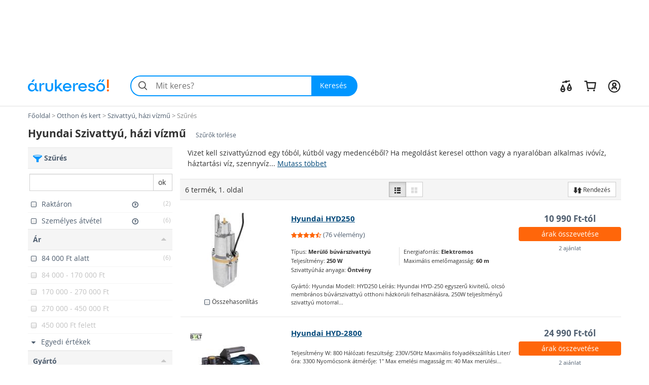

--- FILE ---
content_type: text/html; charset=utf-8
request_url: https://szivattyu.arukereso.hu/hyundai/
body_size: 48560
content:

<!DOCTYPE HTML>
<html xmlns:fb="http://ogp.me/ns/fb#" prefix="og: http://ogp.me/ns#">
<head>
  <style>
  html {
    font-size: 10px;
    -webkit-tap-highlight-color: rgba(0,0,0,0);
  }

  body {
    display: block;
    margin: 0;
    font-family: 'Open Sans', sans-serif;
    font-size: 14px;
    line-height: 1.428571429;
    color: #333;
    background-color: #fff;
    overflow-x: hidden; // Hide horizontal scroll bar
  }
</style>  <link rel="preload" as="style" href="https://static.arukereso.hu/css/va803b9f5cd8aec926c553b436f1982bd-responsive-category.css">
  <link rel="preload" as="script" href="https://static.arukereso.hu/js/jquery.1.9.0.min.js">
  <link rel="preload" as="script" href="https://static.arukereso.hu/js/v7223e84579d5dd07bf0e64ecbfb12891-arukereso.js">
  <meta http-equiv="X-UA-Compatible" content="IE=edge">
  <meta http-equiv="Content-Type" content="text/html; charset=utf-8">
  <meta http-equiv="Content-Language" content="hu">
  <meta name="viewport" content="width=device-width, initial-scale=1">
  <meta name="description" content="Vásárlás: Hyundai Szivattyú, házi vízmű árak, eladó Hyundai Szivattyú, házi vízmű. Akciós Hyundai Szivattyú, házi vízmű ár! Online boltok, akciók egy helyen az Árukereső árösszehasonlító oldalon. Olcsó Hyundai Szivattyú, házi vízmű termékek, Hyundai Szivattyú, házi vízmű márkák.">
  <meta name="keywords" content="Hyundai Szivattyú, házi vízmű, Hyundai Szivattyú, házi vízmű, eladó, ár, árlista, kép, képek, teszt, forgalmazók">
  <meta property="fb:app_id" content="690865321443485" /><meta property="og:title" content="Szivattyú, házi vízmű az Árukeresőn" /><meta property="og:type" content="category" /><meta property="og:url" content="https://szivattyu.arukereso.hu/" /><meta property="og:site_name" content="Árukereső.hu" /><meta property="og:image" content="https://image.arukereso.hu/cat/4565.jpg" /><meta property="og:description" content="Mit érdemes tudni a Szivattyú, házi vízmű vásárlása előtt? Nézze meg az Árukeresőn! Árak, termékek, boltok összehasonlítása és vásárlói vélemények egy helyen." />
  <meta name="referrer" content="unsafe-url">
  <title>Vásárlás: Hyundai Szivattyú, házi vízmű - Árak összehasonlítása, Hyundai Szivattyú, házi vízmű boltok, olcsó ár, akciós Hyundai Szivattyú, házi vízmű</title>
    <script type="text/javascript">window.gdprAppliesGlobally=true;(function(){function n(e){if(!window.frames[e]){if(document.body&&document.body.firstChild){var t=document.body;var r=document.createElement("iframe");r.style.display="none";r.name=e;r.title=e;t.insertBefore(r,t.firstChild)}else{setTimeout(function(){n(e)},5)}}}function e(r,a,o,s,c){function e(e,t,r,n){if(typeof r!=="function"){return}if(!window[a]){window[a]=[]}var i=false;if(c){i=c(e,n,r)}if(!i){window[a].push({command:e,version:t,callback:r,parameter:n})}}e.stub=true;e.stubVersion=2;function t(n){if(!window[r]||window[r].stub!==true){return}if(!n.data){return}var i=typeof n.data==="string";var e;try{e=i?JSON.parse(n.data):n.data}catch(t){return}if(e[o]){var a=e[o];window[r](a.command,a.version,function(e,t){var r={};r[s]={returnValue:e,success:t,callId:a.callId};n.source.postMessage(i?JSON.stringify(r):r,"*")},a.parameter)}}if(typeof window[r]!=="function"){window[r]=e;if(window.addEventListener){window.addEventListener("message",t,false)}else{window.attachEvent("onmessage",t)}}}e("__uspapi","__uspapiBuffer","__uspapiCall","__uspapiReturn");n("__uspapiLocator");e("__tcfapi","__tcfapiBuffer","__tcfapiCall","__tcfapiReturn");n("__tcfapiLocator");(function(e){var t=document.createElement("link");t.rel="preconnect";t.as="script";var r=document.createElement("link");r.rel="dns-prefetch";r.as="script";var n=document.createElement("link");n.rel="preload";n.as="script";var i=document.createElement("script");i.id="spcloader";i.type="text/javascript";i["async"]=true;i.charset="utf-8";var a="https://sdk.privacy-center.org/"+e+"/loader.js?target="+document.location.hostname;if(window.didomiConfig&&window.didomiConfig.user){var o=window.didomiConfig.user;var s=o.country;var c=o.region;if(s){a=a+"&country="+s;if(c){a=a+"&region="+c}}}t.href="https://sdk.privacy-center.org/";r.href="https://sdk.privacy-center.org/";n.href=a;i.src=a;var d=document.getElementsByTagName("script")[0];d.parentNode.insertBefore(t,d);d.parentNode.insertBefore(r,d);d.parentNode.insertBefore(n,d);d.parentNode.insertBefore(i,d)})("a395b1ec-5200-4fcc-98ba-520bc8992f2b")})();</script>
    <script type="text/javascript">var ak=ak||{},_akq=_akq||[];</script>
  <script type="text/javascript">

  var ga = function(){}; // to avoid JS errors where ga() functions calls are still present (static pages, Lang const)
  var _gaq = _gaq || []; // to avoid JS errors where _gaq() functions calls are still present (static pages, Lang const)
          var breakpoints = {points:[768,992,1200],names:['xs','sm','md','lg']};
        var index = 0;

        for (; index < breakpoints.points.length; index++) {
          if( document.documentElement.clientWidth <= breakpoints.points[index]) {
            break;
          }
        }
        var screenSize = breakpoints.names[index];
        var trackPageViewUrlBase = '/szivattyu-c4565/hyundai/';
            // (Re)Tracking function (for virtual page views):
      (trackGoogleAnalyticsPageView = function(){
        // Track page view into Google Tag Manager:
        if (typeof dataLayer != 'undefined') {
          dataLayer.push({
            event:      'pageview',
            virtualUrl: trackPageViewUrlBase + (location.hash ? location.hash : '')
          });
        }
      })();
    </script>
  <script type="text/javascript">
    function loadFooterJs(){ak.filter.bindScrollEvents();window.AK_CATEGORY_INIT_DATA = [4565,'https://szivattyu.arukereso.hu/',1,false,{Manufacturer:'hyundai',KeywordId:0,PropertyValueId:0,PropertyFilters:['hyundai'],ProductLineId:null,StoreFilterId:null,FashionMarkup:false},'https://static.arukereso.hu/',25];};    var JS_LOADER_STATIC_HOST     = 'https://static.arukereso.hu/';
    var JS_LOADER_ARUKERESO_JS    = 'js/v7223e84579d5dd07bf0e64ecbfb12891-arukereso.js';
    var JS_LOADER_COUNTRY_CODE    = 'HU';
    var JS_LOADER_FB_COUNTRY_CODE = 'hu_HU';
    var JS_LOADER_PAGE_NAME       = 'CATEGORY';
    var JS_LOADER_SEARCH_FOCUS    = '1';
    var JS_LOADER_DEVICE_TYPE     = 'desktop';
    var JS_LOADER_DESKTOP_VIEW    = false;
    var JS_LOADER_PROTOCOL        = '//';
    var JS_LOADER_GMAPS_API_KEY_P = 'AIzaSyAkAOhzXOKBQcn3DgP3R5EavcrfXRsPzAI';
    var JS_LOADER_GMAPS_API_KEY_S = 'AIzaSyBQFkf-EZ_-lTPLlgXqzjQtji6mxFOCRS0';
    var JS_LOADER_ARUKERESO_CSS   = 'css/va803b9f5cd8aec926c553b436f1982bd-responsive-category.css';
    var JS_LOADER_MOBILEAPP       = false;
    var JS_CHECKOUT_URL           = 'https://checkout.arukereso.hu';
    var JS_IS_DEBUG_ON            = false;
    var JS_TOP_PROMO_BANNER       = '';
    (new function(){this.uid=null,this.format="^[A-z0-9]{32}$",this.cookie="__aku",this.domain=null,this.hc=null,this.ls=null,this.ss=null,this.wn=null,this.getDomain=function(){var t=window.location.host,e=t.split(".");return 2===e.length?"."+t:"."+(e=e.slice(1)).join(".")},this.getCookieValue=function(t){var e;return e=t&&-1<t.indexOf(this.cookie+"=")?(e=t.split(this.cookie+"="))[1].split(/[;&]/)[0]:e},this.getUid=function(){try{var t=this.chooseCookie();return this.ls?this.setUid(t):(window.refakuset=this,document.body?window.refakuset.reachCommonStorage(t):void 0!==window.addEventListener?window.addEventListener("load",function(){window.refakuset.reachCommonStorage(t)},!1):void 0!==window.attachEvent?window.attachEvent("onload",function(){window.refakuset.reachCommonStorage(t)}):window.onload=function(){window.refakuset.reachCommonStorage(t)},null)}catch(t){return null}},this.getHttpCookie=function(){return this.getCookieValue(document.cookie)},this.getWindowName=function(){return this.getCookieValue(window.name)},this.getSessionStorage=function(){return"undefined"!=typeof sessionStorage?sessionStorage.getItem(this.cookie):null},this.getLocalStorage=function(){return"undefined"!=typeof localStorage?localStorage.getItem(this.cookie):null},this.setUid=function(t){this.domain=this.getDomain();var e=new RegExp(this.format);return t="string"==typeof t&&e.test(t)?t:this.generateUid(),this.uid=t,this.setHttpCookie(t),this.setSessionStorage(t),this.setLocalStorage(t),this.setWindowName(t),window[this.cookie]=t,"function"!=typeof aku_request_done||aku_request_done(window,this.uid)},this.setHttpCookie=function(t){document.cookie=this.cookie+"=; expires=Mon, 20 Sep 2010 00:00:00 UTC; path=/; domain="+this.domain;var e=new Date;return e.setFullYear(e.getFullYear()+10),document.cookie=this.cookie+"="+t+"; expires="+e.toGMTString()+"; path=/; domain="+this.domain},this.setWindowName=function(t){if(-1<window.name.indexOf(this.cookie)){var e,o=window.name.split("&");for(e in o)o.hasOwnProperty(e)&&-1<o[e].indexOf(this.cookie)&&(o[e]=this.cookie+"="+t);return window.name=o.join("&")}return window.name=window.name+("&"+this.cookie)+"="+t},this.setSessionStorage=function(t){return"undefined"!=typeof sessionStorage&&sessionStorage.setItem(this.cookie,t)},this.setLocalStorage=function(t){if("undefined"!=typeof localStorage)return localStorage.setItem(this.cookie,t)},this.generateUid=function(){var t=(new Date).getTime().toString()+Math.random().toString();return this.sha1(t).substring(0,32)},this.chooseCookie=function(){this.hc=this.getHttpCookie(),this.ss=this.getSessionStorage(),this.ls=this.getLocalStorage(),this.wn=this.getWindowName();return this.hc?this.ls&&this.hc!=this.ls?this.ls:this.ss&&this.hc!=this.ss?this.ss:this.wn&&this.hc!=this.wn?this.wn:this.hc:this.ls||this.ss||this.wn},this.reachCommonStorage=function(i){var n,s;window.refakuset&&(n="https://assets.arukereso.com",(s=document.createElement("iframe")).src=n+"/storage.html",s.style.visibility="hidden",s.style.position="absolute",s.style.height="0px",s.onload=function(){s.contentWindow.postMessage(JSON.stringify({key:"__aku",method:"get"}),"*")},document.body.appendChild(s),window.onmessage=function(t){var e,o;if(t.origin==n&&void 0!==t.data)return e=!1,t=t.data,o=new RegExp(window.refakuset.format),t&&"string"==typeof t&&o.test(t)?e=window.refakuset.setUid(t):(e=window.refakuset.setUid(i),s.contentWindow.postMessage(JSON.stringify({key:"__aku",method:"set",data:window.refakuset.uid}),"*")),delete window.refakuset,e})},this.sha1=function(t){for(var e,o,i,n,s,r,a,h,d=function(t,e){return t<<e|t>>>32-e},u=function(t){for(var e="",o=7;0<=o;o--)e+=(t>>>4*o&15).toString(16);return e},c=new Array(80),w=1732584193,f=4023233417,l=2562383102,g=271733878,m=3285377520,k=t.length,p=[],S=0;S<k-3;S+=4)o=t.charCodeAt(S)<<24|t.charCodeAt(S+1)<<16|t.charCodeAt(S+2)<<8|t.charCodeAt(S+3),p.push(o);switch(k%4){case 0:S=2147483648;break;case 1:S=t.charCodeAt(k-1)<<24|8388608;break;case 2:S=t.charCodeAt(k-2)<<24|t.charCodeAt(k-1)<<16|32768;break;case 3:S=t.charCodeAt(k-3)<<24|t.charCodeAt(k-2)<<16|t.charCodeAt(k-1)<<8|128}for(p.push(S);p.length%16!=14;)p.push(0);for(p.push(k>>>29),p.push(k<<3&4294967295),e=0;e<p.length;e+=16){for(S=0;S<16;S++)c[S]=p[e+S];for(S=16;S<=79;S++)c[S]=d(c[S-3]^c[S-8]^c[S-14]^c[S-16],1);for(i=w,n=f,s=l,r=g,a=m,S=0;S<=19;S++)h=d(i,5)+(n&s|~n&r)+a+c[S]+1518500249&4294967295,a=r,r=s,s=d(n,30),n=i,i=h;for(S=20;S<=39;S++)h=d(i,5)+(n^s^r)+a+c[S]+1859775393&4294967295,a=r,r=s,s=d(n,30),n=i,i=h;for(S=40;S<=59;S++)h=d(i,5)+(n&s|n&r|s&r)+a+c[S]+2400959708&4294967295,a=r,r=s,s=d(n,30),n=i,i=h;for(S=60;S<=79;S++)h=d(i,5)+(n^s^r)+a+c[S]+3395469782&4294967295,a=r,r=s,s=d(n,30),n=i,i=h;w=w+i&4294967295,f=f+n&4294967295,l=l+s&4294967295,g=g+r&4294967295,m=m+a&4294967295}return(h=u(w)+u(f)+u(l)+u(g)+u(m)).toLowerCase()}}).getUid();
</script>
  <style>/** responsive-category-desktop */
@media(max-width:768px){div.scope-legacy ul.categories-dropdown{right:0;left:inherit}}div.scope-legacy div.l-header-container{position:relative;background-color:#fff}div.scope-legacy div.l-header-container header.l-header{border-bottom:1px solid #e0e0e0}div.scope-legacy div.l-header-container header.l-header div.l-header__wrapper{display:flex;padding:1.865rem 2vw;margin-right:auto;margin-left:auto;align-items:center;-ms-flex-pack:justify;-ms-flex-align:center;justify-content:space-between}div.scope-legacy div.l-header-container header.l-header div.l-header__wrapper>*+*{margin-top:0}div.scope-legacy div.l-header-container header.l-header div.l-header__wrapper a.l-header__logo-container{display:block;margin-right:3em;flex:none}div.scope-legacy div.l-header-container header.l-header div.l-header__wrapper a.l-header__logo-container svg.page-logo{width:160px;max-width:160px}div.scope-legacy div.l-header-container header.l-header div.l-header__wrapper div.l-header__root{display:flex;-ms-flex-positive:1;align-items:center;flex-grow:1;justify-content:space-between}div.scope-legacy div.l-header-container header.l-header div.l-header__wrapper div.l-header__root ul.c-user-controls{position:relative;z-index:200;display:flex;margin:0;margin-left:auto;transition:opacity .3s;-ms-flex-align:center;-ms-flex-item-align:stretch;-ms-flex-pack:end;align-items:center;align-self:stretch;justify-content:flex-end}div.scope-legacy div.l-header-container header.l-header div.l-header__wrapper div.l-header__root ul.c-user-controls>*+*{margin-top:0}div.scope-legacy div.l-header-container header.l-header div.l-header__wrapper div.l-header__root ul.c-user-controls>*{margin-right:2rem}div.scope-legacy div.l-header-container header.l-header div.l-header__wrapper div.l-header__root ul.c-user-controls>:last-child{margin-right:0}div.scope-legacy div.l-header-container header.l-header div.l-header__wrapper div.l-header__root ul.c-user-controls li.c-user-controls__item{display:flex;cursor:pointer}div.scope-legacy div.l-header-container header.l-header div.l-header__wrapper div.l-header__root ul.c-user-controls li.c-user-controls__item>*+*{margin-top:0}div.scope-legacy div.l-header-container header.l-header div.l-header__wrapper div.l-header__root ul.c-user-controls li.c-user-controls__item.c-user-controls__item--nav{display:none}div.scope-legacy div.l-header-container header.l-header div.l-header__wrapper div.l-header__root ul.c-user-controls li.c-user-controls__item a.c-user-controls__link{display:flex;padding:.5rem;margin:0 -.5rem;border-radius:100%;transition:background-color .2s;align-items:center}div.scope-legacy div.l-header-container header.l-header div.l-header__wrapper div.l-header__root ul.c-user-controls li.c-user-controls__item a.c-user-controls__link span.c-user-controls__icon-container{position:relative;transform:translateY(5%)}div.scope-legacy div.l-header-container header.l-header div.l-header__wrapper div.l-header__root ul.c-user-controls li.c-user-controls__item a.c-user-controls__link span.c-user-controls__icon-container svg.c-user-controls__icon{display:inline-block;width:1em;height:1em;margin-top:0;font-size:2.75rem;color:#262626;vertical-align:-.175em;background-color:transparent;fill:currentColor}@media(max-width:767px){div.scope-legacy div.l-header-container header.l-header div.l-header__wrapper{padding:.5rem 4vw .75rem}div.scope-legacy div.l-header-container header.l-header div.l-header__wrapper a.l-header__logo-container{margin-right:0}}@media(max-width:991px){div.scope-legacy div.l-header-container header.l-header:not(.search-field-disabled){padding-bottom:5.25rem}div.scope-legacy div.l-header-container header.l-header div.l-header__wrapper a.l-header__logo-container svg.page-logo{max-width:140px}div.scope-legacy div.l-header-container header.l-header div.l-header__wrapper div.l-header__root ul.c-user-controls li.c-user-controls__item.c-user-controls__item--nav{display:block}div.scope-legacy div.l-header-container header.l-header div.l-header__wrapper div.l-header__root ul.c-user-controls li.c-user-controls__item a.c-user-controls__link span.c-user-controls__icon-container svg.c-user-controls__icon{font-size:20px}}@media(max-width:1199px){div.scope-legacy div.l-header-container header.l-header div.l-header__wrapper div.l-header__root ul.c-user-controls>*{margin-right:1.5rem}div.scope-legacy div.l-header-container header.l-header div.l-header__wrapper div.l-header__root ul.c-user-controls>:last-child{margin-right:0}}@media(min-width:480px){div.scope-legacy div.l-header-container header.l-header div.l-header__wrapper div.l-header__root ul.c-user-controls li.c-user-controls__item a.c-user-controls__link--with-label{padding-right:.875rem;padding-left:.875rem;margin:0 -.875rem}}@media(min-width:1200px){div.scope-legacy div.l-header-container header.l-header div.l-header__wrapper{max-width:1170px;padding-right:0;padding-left:0;margin-right:auto;margin-left:auto}}div.scope-legacy div#env-info{position:fixed;top:0;left:0;z-index:1000;padding:2px 4px;font-size:14px;color:#fff;text-shadow:1px 1px rgba(0,0,0,.85);background-color:rgba(0,150,255,.85)}div.scope-legacy form#search-form{position:relative;display:flex;width:100%;min-width:32em;height:4.125rem;margin-right:0;margin-left:0;flex-basis:32em}div.scope-legacy form#search-form>*+*{margin-top:0}div.scope-legacy form#search-form input.c-search__input{min-width:12em;-webkit-appearance:none;padding:0 1.25em 0 3em;font-size:16px;color:#000;background:#f4f4f4;border:2px solid transparent;border-right:0;border-radius:2.0625rem 0 0 2.0625rem;outline:0;transition:border-color .1s;-ms-flex-positive:1;flex-grow:1}div.scope-legacy form#search-form button.c-search__reset{display:flex;width:2.5em;padding:0 .5em;margin-top:0;margin-left:-2.5em;background-color:transparent;border:0;transition:opacity .3s;-ms-flex-pack:center;align-items:center;flex-shrink:0;justify-content:center}div.scope-legacy form#search-form button.c-search__reset svg{box-sizing:content-box;padding:.325em;color:#525252}div.scope-legacy form#search-form svg.c-search__icon{position:absolute;top:50%;left:.675em;display:inline-block;width:1em;height:1em;margin-top:0;font-size:1.5em;color:#525252;vertical-align:-.175em;pointer-events:none;background-color:transparent;transform:translateY(-50%);fill:currentColor}div.scope-legacy form#search-form button.c-search__button{display:flex;padding:0 1.5em 0 1.25em;color:#fff;background:#0096ff;border:0;border-radius:0 2.0625rem 2.0625rem 0;transition:background-color .2s;-ms-flex-negative:0;-ms-flex-pack:center;align-items:center;flex-shrink:0;justify-content:center}@media(max-width:767px){div.scope-legacy form#search-form{min-width:auto}div.scope-legacy form#search-form input.c-search__input{min-width:0;padding:.5625em .75em .5625em 3em}}@media(max-width:991px){div.scope-legacy form#search-form{position:absolute;right:4vw;bottom:.75rem;left:4vw;width:auto;margin-right:0}}@media(max-width:1199px){div.scope-legacy form#search-form{width:auto;flex-grow:1}}div.scope-legacy div#suggest-box{position:absolute;top:43px;right:0;left:0;z-index:9999;display:none;width:100%;font-size:13px;background:#fff;box-shadow:2px 2px 2px rgba(0,0,0,.2)}div.scope-legacy .football-gate{position:relative;width:auto}div.scope-legacy .football-gate-left,div.scope-legacy .football-gate-right,div.scope-legacy .football-gate-top{position:absolute;display:none;visibility:hidden}@media(min-width:1280px){div.scope-legacy .football-gate-left,div.scope-legacy .football-gate-right,div.scope-legacy .football-gate-top{display:block;visibility:visible}div.scope-legacy .football-gate{width:auto;margin:0 142px}div.scope-legacy .football-gate-top{width:100%}}@media(min-width:1500px){div.scope-legacy .football-gate{margin:0 auto}}div.scope-legacy .add-to-compare{display:inline-block;font-size:85%;font-weight:400}div.scope-legacy .add-to-compare span{display:inline-block}div.scope-legacy .add-to-compare span.icon-check-checked,div.scope-legacy .add-to-compare span.icon-check-empty{margin:2px 4px 0 2px}div.scope-legacy .add-to-compare span.icon-check-checked{display:none}@keyframes spinning{from{transform:rotate(0)}to{transform:rotate(360deg)}}div.scope-legacy .loading-spinner{position:relative;width:100%;height:100%;max-height:30px;-webkit-animation:spinning 1s linear infinite;-moz-animation:spinning 1s linear infinite;-ms-animation:spinning 1s linear infinite;-o-animation:spinning 1s linear infinite;animation:spinning 1s linear infinite;fill:#555}div.scope-legacy ul.dropdown-menu{min-width:0;padding:0;background:#f5f5f5;box-shadow:5px 5px 5px rgba(0,0,0,.2)}div.scope-legacy ul.dropdown-menu>li.selected{color:#4f5e6f;background:#ddd;box-shadow:inset 0 0 6px rgba(0,0,0,.4)}div.scope-legacy ul.dropdown-menu>li>a{padding:7px 10px;border-bottom:1px solid #e6e6e6}div.scope-legacy ul.dropdown-menu>li.pd-title{position:relative;padding-left:1.8em}div.scope-legacy ul.dropdown-menu>li.pd-title .pricedrop-badge{top:6px;left:8px;padding:3px 6px}div.scope-legacy aside,div.scope-legacy header,div.scope-legacy section{display:block}div.scope-legacy a{background:0}div.scope-legacy b,div.scope-legacy strong{font-weight:700}div.scope-legacy h1{margin:.67em 0;font-size:2em}div.scope-legacy small{font-size:80%}div.scope-legacy img{border:0}div.scope-legacy svg:not(:root){overflow:hidden}div.scope-legacy button,div.scope-legacy input{margin:0;font:inherit;color:inherit}div.scope-legacy button{overflow:visible}div.scope-legacy button{text-transform:none}div.scope-legacy button,div.scope-legacy input[type=submit]{-webkit-appearance:button;cursor:pointer}div.scope-legacy button::-moz-focus-inner,div.scope-legacy input::-moz-focus-inner{padding:0;border:0}div.scope-legacy input{line-height:normal}div.scope-legacy input[type=number]::-webkit-inner-spin-button,div.scope-legacy input[type=number]::-webkit-outer-spin-button{height:auto}div.scope-legacy input[type=search]{box-sizing:content-box;-webkit-appearance:textfield}div.scope-legacy input[type=search]::-webkit-search-cancel-button,div.scope-legacy input[type=search]::-webkit-search-decoration{-webkit-appearance:none}div.scope-legacy *{box-sizing:border-box}div.scope-legacy :after,div.scope-legacy :before{box-sizing:border-box}div.scope-legacy button,div.scope-legacy input{font-family:inherit;font-size:inherit;line-height:inherit}div.scope-legacy a{color:#4f5e6f;text-decoration:none}div.scope-legacy img{vertical-align:middle}div.scope-legacy .img-responsive{display:block;width:auto;max-width:100%;height:auto}div.scope-legacy h1,div.scope-legacy h2,div.scope-legacy h3,div.scope-legacy h4{font-family:inherit;font-weight:500;line-height:1.1;color:inherit}div.scope-legacy h1,div.scope-legacy h2,div.scope-legacy h3{margin-top:20px;margin-bottom:10px}div.scope-legacy h4{margin-top:10px;margin-bottom:10px}div.scope-legacy h1{font-size:36px}div.scope-legacy h2{font-size:30px}div.scope-legacy h3{font-size:24px}div.scope-legacy h4{font-size:18px}div.scope-legacy p{margin:0 0 10px}div.scope-legacy small{font-size:85%}div.scope-legacy ul{margin-top:0;margin-bottom:10px}div.scope-legacy ul ul{margin-bottom:0}div.scope-legacy .container-fluid{padding-right:15px;padding-left:15px;margin-right:auto;margin-left:auto}div.scope-legacy .row{margin-right:-15px;margin-left:-15px}div.scope-legacy .col-lg-12,div.scope-legacy .col-lg-3,div.scope-legacy .col-lg-4,div.scope-legacy .col-lg-6,div.scope-legacy .col-lg-8,div.scope-legacy .col-lg-9,div.scope-legacy .col-md-3,div.scope-legacy .col-md-4,div.scope-legacy .col-md-6,div.scope-legacy .col-md-8,div.scope-legacy .col-md-9,div.scope-legacy .col-sm-12,div.scope-legacy .col-sm-3,div.scope-legacy .col-sm-4,div.scope-legacy .col-sm-6,div.scope-legacy .col-xs-12,div.scope-legacy .col-xs-3,div.scope-legacy .col-xs-6,div.scope-legacy .col-xs-8{position:relative;min-height:1px;padding-right:15px;padding-left:15px}div.scope-legacy .col-xs-12,div.scope-legacy .col-xs-3,div.scope-legacy .col-xs-6,div.scope-legacy .col-xs-8{float:left}div.scope-legacy .col-xs-12{width:100%}div.scope-legacy .col-xs-8{width:66.66666667%}div.scope-legacy .col-xs-6{width:50%}div.scope-legacy .col-xs-3{width:25%}@media(min-width:768px){div.scope-legacy .col-sm-12,div.scope-legacy .col-sm-3,div.scope-legacy .col-sm-4,div.scope-legacy .col-sm-6{float:left}div.scope-legacy .col-sm-12{width:100%}div.scope-legacy .col-sm-6{width:50%}div.scope-legacy .col-sm-4{width:33.33333333%}div.scope-legacy .col-sm-3{width:25%}}@media(min-width:992px){div.scope-legacy .col-md-3,div.scope-legacy .col-md-4,div.scope-legacy .col-md-6,div.scope-legacy .col-md-8,div.scope-legacy .col-md-9{float:left}div.scope-legacy .col-md-9{width:75%}div.scope-legacy .col-md-8{width:66.66666667%}div.scope-legacy .col-md-6{width:50%}div.scope-legacy .col-md-4{width:33.33333333%}div.scope-legacy .col-md-3{width:25%}div.scope-legacy .col-md-offset-2{margin-left:16.66666667%}}@media(min-width:1200px){div.scope-legacy .col-lg-12,div.scope-legacy .col-lg-3,div.scope-legacy .col-lg-4,div.scope-legacy .col-lg-6,div.scope-legacy .col-lg-8,div.scope-legacy .col-lg-9{float:left}div.scope-legacy .col-lg-12{width:100%}div.scope-legacy .col-lg-9{width:75%}div.scope-legacy .col-lg-8{width:66.66666667%}div.scope-legacy .col-lg-6{width:50%}div.scope-legacy .col-lg-4{width:33.33333333%}div.scope-legacy .col-lg-3{width:25%}div.scope-legacy .col-lg-offset-2{margin-left:16.66666667%}}div.scope-legacy input[type=search]{box-sizing:border-box}div.scope-legacy .form-control{display:block;width:100%;height:34px;padding:6px 12px;font-size:14px;line-height:1.42857143;color:#555;background-color:#fff;background-image:none;border:1px solid #ccc;border-radius:0;box-shadow:inset 0 1px 1px rgba(0,0,0,.075);transition:border-color ease-in-out .15s,box-shadow ease-in-out .15s}div.scope-legacy .form-control::-moz-placeholder{color:#777;opacity:1}div.scope-legacy .form-control:-ms-input-placeholder{color:#777}div.scope-legacy .form-control::-webkit-input-placeholder{color:#777}div.scope-legacy input[type=search]{-webkit-appearance:none}div.scope-legacy .btn{display:inline-block;padding:6px 12px;margin-bottom:0;font-size:14px;font-weight:400;line-height:1.42857143;text-align:center;white-space:nowrap;vertical-align:middle;cursor:pointer;-webkit-user-select:none;-moz-user-select:none;user-select:none;background-image:none;border:1px solid transparent;border-radius:0}div.scope-legacy .btn.active{background-image:none;outline:0;box-shadow:inset 0 3px 5px rgba(0,0,0,.125)}div.scope-legacy .btn-default{color:#333;background-color:#fff;border-color:#ccc}div.scope-legacy .btn-default.active{color:#333;background-color:#e6e6e6;border-color:#adadad}div.scope-legacy .btn-default.active{background-image:none}div.scope-legacy .btn-primary{color:#fff;background-color:#0096ff;border-color:#0096ff}div.scope-legacy .btn-sm{padding:5px 10px;font-size:12px;line-height:1.5;border-radius:0}div.scope-legacy .fade{opacity:0;transition:opacity .15s linear}div.scope-legacy .dropdown-menu{position:absolute;top:100%;left:0;z-index:1000;display:none;float:left;min-width:160px;padding:5px 0;margin:2px 0 0;font-size:14px;text-align:left;list-style:none;background-color:#fff;background-clip:padding-box;border:1px solid #ccc;border:1px solid rgba(0,0,0,.15);border-radius:0;box-shadow:0 6px 12px rgba(0,0,0,.175)}div.scope-legacy .dropdown-menu>li>a{display:block;padding:3px 20px;clear:both;font-weight:400;line-height:1.42857143;color:#4f5e6f;white-space:nowrap}div.scope-legacy .btn-group{position:relative;display:inline-block;vertical-align:middle}div.scope-legacy .btn-group>.btn{position:relative;float:left}div.scope-legacy .btn-group>.btn.active{z-index:2}div.scope-legacy .btn-group .btn+.btn{margin-left:-1px}div.scope-legacy .btn-group>.btn:first-child{margin-left:0}div.scope-legacy .btn-group>.btn:first-child:not(:last-child):not(.dropdown-toggle){border-top-right-radius:0;border-bottom-right-radius:0}div.scope-legacy .btn-group>.btn:last-child:not(:first-child){border-top-left-radius:0;border-bottom-left-radius:0}div.scope-legacy .input-group{position:relative;display:table;border-collapse:separate}div.scope-legacy .input-group .form-control{position:relative;z-index:2;float:left;width:100%;margin-bottom:0}div.scope-legacy .input-group .form-control,div.scope-legacy .input-group-btn{display:table-cell}div.scope-legacy .input-group .form-control:not(:first-child):not(:last-child){border-radius:0}div.scope-legacy .input-group-btn{width:1%;white-space:nowrap;vertical-align:middle}div.scope-legacy .input-group .form-control:first-child{border-top-right-radius:0;border-bottom-right-radius:0}div.scope-legacy .input-group .form-control:last-child,div.scope-legacy .input-group-btn:last-child>.btn{border-top-left-radius:0;border-bottom-left-radius:0}div.scope-legacy .input-group-btn{position:relative;font-size:0;white-space:nowrap}div.scope-legacy .input-group-btn>.btn{position:relative}div.scope-legacy .input-group-btn:last-child>.btn{margin-left:-1px}div.scope-legacy .pagination{display:inline-block;padding-left:0;margin:20px 0;border-radius:0}div.scope-legacy .close{float:right;font-size:21px;font-weight:700;line-height:1;color:#000;text-shadow:0 1px 0 #fff;opacity:.2}div.scope-legacy .modal{position:fixed;top:0;right:0;bottom:0;left:0;z-index:1050;display:none;overflow:hidden;-webkit-overflow-scrolling:touch;outline:0}div.scope-legacy .modal.fade .modal-dialog{transition:transform .3s ease-out;transform:translate3d(0,-25%,0)}div.scope-legacy .modal-dialog{position:relative;width:auto;margin:10px}div.scope-legacy .modal-content{position:relative;background-color:#fff;background-clip:padding-box;border:1px solid #999;border:1px solid rgba(0,0,0,.2);border-radius:6px;outline:0;box-shadow:0 3px 9px rgba(0,0,0,.5)}div.scope-legacy .modal-header{min-height:16.42857143px;padding:15px;border-bottom:1px solid #e5e5e5}div.scope-legacy .modal-header .close{margin-top:-2px}div.scope-legacy .modal-title{margin:0;line-height:1.42857143}div.scope-legacy .modal-body{position:relative;padding:15px}@media(min-width:768px){div.scope-legacy .modal-dialog{width:600px;margin:30px auto}div.scope-legacy .modal-content{box-shadow:0 5px 15px rgba(0,0,0,.5)}}@media(min-width:992px){div.scope-legacy .modal-lg{width:900px}}div.scope-legacy .clearfix,div.scope-legacy .container-fluid,div.scope-legacy .row{clear:both}div.scope-legacy .clearfix:after,div.scope-legacy .clearfix:before,div.scope-legacy .container-fluid:after,div.scope-legacy .container-fluid:before,div.scope-legacy .row:after,div.scope-legacy .row:before{display:table;content:" "}div.scope-legacy .clearfix:after,div.scope-legacy .container-fluid:after,div.scope-legacy .row:after{clear:both}div.scope-legacy .pull-left{float:left!important}div.scope-legacy .invisible{visibility:hidden}div.scope-legacy .hidden{display:none!important;visibility:hidden!important}div.scope-legacy .visible-xs{display:none!important}div.scope-legacy .visible-sm-inline-block,div.scope-legacy .visible-xs-inline-block{display:none!important}@media(max-width:767px){div.scope-legacy .visible-xs{display:block!important}}@media(max-width:767px){div.scope-legacy .visible-xs-inline-block{display:inline-block!important}}@media(min-width:768px) and (max-width:991px){div.scope-legacy .visible-sm-inline-block{display:inline-block!important}}@media(max-width:767px){div.scope-legacy .hidden-xs{display:none!important}}@media(min-width:768px) and (max-width:991px){div.scope-legacy .hidden-sm{display:none!important}}@media(min-width:992px) and (max-width:1199px){div.scope-legacy .hidden-md{display:none!important}}@media(min-width:1200px){div.scope-legacy .hidden-lg{display:none!important}}@font-face{font-family:'Open Sans';font-style:normal;font-weight:400;font-display:swap;src:url('https://static.arukereso.hu/fonts/v57bc6474d8d876e59bd70b60c7b3407e-open-sans-regular.svg#Open Sans') format('svg'),url('https://static.arukereso.hu/fonts/ve4cdf32341e087f7966ad3393f0c3964-open-sans-regular.woff') format('woff')}@font-face{font-family:'Open Sans';font-style:normal;font-weight:700;font-display:swap;src:url('https://static.arukereso.hu/fonts/v57d2d6c89f1e5938825c489ef622c9bc-open-sans-bold.svg#Open Sans') format('svg'),url('https://static.arukereso.hu/fonts/v274a4f53415b94a04147b6df9f439344-open-sans-bold.woff') format('woff')}@font-face{font-family:icomoon;font-style:normal;font-weight:400;font-display:swap;src:url('https://static.arukereso.hu/fonts/v057a64ae057a8bed5d75b5c64e1e8d59-icomoon.svg#icomoon') format('svg'),url('https://static.arukereso.hu/fonts/v265058fe7077941d48850367d4a7eff7-icomoon.woff') format('woff')}div.scope-legacy [class*=" icon-"]:before,div.scope-legacy [class^=icon-]:before{font-family:icomoon!important;font-style:normal;font-weight:400;font-variant:normal;line-height:1;text-transform:none;-webkit-font-smoothing:antialiased;-moz-osx-font-smoothing:grayscale}div.scope-legacy .icon-star:before{content:"\e802"}div.scope-legacy .icon-star-empty:before{content:"\e808"}div.scope-legacy .icon-star-half-alt:before{content:"\e809"}div.scope-legacy .icon-th-large:before{content:"\e80b"}div.scope-legacy .icon-th-list:before{content:"\e80c"}div.scope-legacy .icon-arrow-right:before{content:"\e811"}div.scope-legacy .icon-sort-name-up:before{content:"\e812"}div.scope-legacy .icon-group:before{content:"\e814"}div.scope-legacy .icon-filter:before{content:"\e815"}div.scope-legacy .icon-order:before{content:"\e816"}div.scope-legacy .icon-top-product:before{content:"\e817"}div.scope-legacy .icon-price-fall:before{content:"\e819"}div.scope-legacy .icon-down-dir:before{content:"\e81a"}div.scope-legacy .icon-sort-number-up:before{content:"\e81b"}div.scope-legacy .icon-sort-number-down:before{content:"\e81c"}div.scope-legacy .icon-up-dir:before{content:"\e824"}div.scope-legacy .icon-help-circled-alt:before{content:"\e828"}div.scope-legacy .icon-close:before{content:"\e829"}div.scope-legacy .icon-check-checked:before{content:"\e82f"}div.scope-legacy .icon-check-empty:before{content:"\e830"}div.scope-legacy .icon-cart:before{content:"\e838"}div.scope-legacy .icon-check-checked,div.scope-legacy .icon-check-empty{float:left;width:12px;height:12px;font-size:14px;line-height:14px;border-radius:4px;box-shadow:inset 0 -6px 6px -1px #e6e6e6}div.scope-legacy div#off-screen-container{position:absolute;top:0;right:0;bottom:0;left:0;z-index:1100;display:none}div.scope-legacy div#off-screen-container div.offs-overlay{position:fixed;top:0;right:0;bottom:0;left:0;background:rgba(0,0,0,.5);opacity:0;transition:opacity .15s}div.scope-legacy div#off-screen-container div.offs-content{position:fixed;top:0;right:-500px;bottom:0;width:500px;padding:20px;background:#fff;transition:right .15s,left .15s}div.scope-legacy div#off-screen-container div.offs-content span.offs-close{position:absolute;top:20px;right:20px;display:block;width:25px;height:25px;font-size:24px;line-height:0;color:#ccc;cursor:pointer}@media screen and (max-width:768px){div.scope-legacy div#off-screen-container div.offs-content{width:90vw}}div.scope-legacy a{color:#4f5e6f}div.scope-legacy .content-wrapper{max-width:1200px}div.scope-legacy .rating{font-size:140%}div.scope-legacy .rating span span.star{color:#ddd}div.scope-legacy .rating span.active>span.star{color:#ff660a}div.scope-legacy div.breadcrumb-wrapper{position:relative}div.scope-legacy div.breadcrumb-wrapper:after{position:absolute;top:0;bottom:0;left:0;width:18px;height:100%;content:"";background-image:linear-gradient(to right,#fff 30%,rgba(255,255,255,0) 100%);background-repeat:repeat-x}div.scope-legacy div.breadcrumb-wrapper div.breadcrumb-field{display:inline-block;max-width:100%;padding:0 15px;overflow-x:auto;-ms-overflow-style:none;white-space:nowrap;direction:rtl;scrollbar-width:none}div.scope-legacy div.breadcrumb-wrapper div.breadcrumb-field::-webkit-scrollbar{display:none}div.scope-legacy div.breadcrumb-wrapper div.breadcrumb-field div.breadcrumb-cat{display:inline-block;margin:10px 0;font-size:90%;color:#888;white-space:nowrap;direction:ltr}@media(max-width:767px){div.scope-legacy div.breadcrumb-wrapper div.breadcrumb-field div.breadcrumb-cat{margin:15px 0}}div.scope-legacy .badge-top-item-wrapper{position:absolute;left:5px}div.scope-legacy .badge-top-item{position:relative;font-size:300%;line-height:1;color:#fda54b;text-align:center;text-shadow:1px 1px 1px rgba(0,0,0,.3)}div.scope-legacy .badge-top-item .place{display:block;font-size:120%;font-weight:700}div.scope-legacy .badge-top-item .place-wrapper{position:absolute;top:24px;left:3px;font-size:30%;color:#fff;text-shadow:none}@media(max-width:767px){div.scope-legacy .badge-top-item{font-size:250%}div.scope-legacy .badge-top-item .place-wrapper{top:18px}}div.scope-legacy span.pricedrop-badge{position:absolute;z-index:10;padding:4px 14px;font-size:14px;font-weight:700;color:#fff;letter-spacing:.05em;background-color:red;border-radius:15px}@media(max-width:767px){div.scope-legacy span.pricedrop-badge{font-size:12px}}div.scope-legacy .pagination{width:100%;margin:40px 0 10px 0;color:#333;text-align:center}div.scope-legacy .pagination p{margin:10px 0 0 0}div.scope-legacy .pagination .active,div.scope-legacy .pagination a{display:inline-block;padding:8px 14px;margin:0 3px 5px 0;background:#f5f5f5;border:1px solid #f5f5f5}div.scope-legacy .pagination .active{font-weight:700;background:0}div.scope-legacy .close-modal{position:absolute;top:0;right:0;z-index:100;padding:10px;font-size:180%;cursor:pointer}div.scope-legacy .img-responsive{width:auto}div.scope-legacy img.lazy{width:1px;height:1px;visibility:hidden}div.scope-legacy div#overlay{position:absolute;top:0;left:0;z-index:500;display:none;width:100%;height:100%;background:rgba(0,0,0,.5)}div.scope-legacy .h1-featured{margin:10px 0 10px 20px;font-size:70%;font-weight:400;color:#6e6e6e}div.scope-legacy .button-orange{display:block;line-height:2;color:#fff;text-align:center;background:#ff660a;border-radius:4px}div.scope-legacy .clearfix,div.scope-legacy .container-fluid,div.scope-legacy .row{clear:both}div.scope-legacy .banner-leaderboard{padding:15px 0;overflow:hidden;font-size:9px;color:#6e6e6e;text-align:center;background:#f5f5f5}div.scope-legacy .banner-leaderboard .banner-container-inner{width:970px;max-width:100%;height:90px;margin:0 auto;overflow:hidden}div.scope-legacy .banner-leaderboard .banner-container-inner.placeholder{background-color:#eee}div.scope-legacy .banner-leaderboard .banner-container-inner a{position:relative;display:block;width:100%;max-width:970px;height:auto;max-height:90px;margin:0 auto;text-decoration:none}div.scope-legacy .banner-leaderboard .banner-container-inner a img{width:100%;height:auto}div.scope-legacy .banner-leaderboard .banner-container-inner a .ad-details-text{position:absolute;right:0;bottom:0;padding:1px 4px;color:#6e6e6e;background-color:rgba(200,200,200,.5)}div.scope-legacy .filter-has-changed{border-color:#406ab3;border-width:1px}div.scope-legacy .ulined-link a{text-decoration:underline}div.scope-legacy .ulined-link h2 a{text-decoration:underline}div.scope-legacy input::-ms-clear{display:none}div.scope-legacy input[type=number]::-webkit-inner-spin-button,div.scope-legacy input[type=number]::-webkit-outer-spin-button{-webkit-appearance:none;margin:0}div.scope-legacy input[type=number]{-moz-appearance:textfield}@media(max-width:970px){div.scope-legacy .banner-leaderboard{padding:1.5% 0}div.scope-legacy .banner-leaderboard .banner-container-inner{display:table-row}div.scope-legacy .banner-leaderboard .banner-container-inner.placeholder{background-color:none}div.scope-legacy .banner-leaderboard .banner-container-inner a{display:table-cell;vertical-align:middle}}div.scope-legacy #marketing-cta-banner{height:38px;padding:0 5px;margin:0;overflow:hidden;font-weight:700;color:#fff;background:#b7d8b3;background:linear-gradient(90deg,#b7d8b3 0,#539f3b 50%,#b7d8b3 100%);opacity:0;transition:opacity .5s}div.scope-legacy #marketing-cta-banner .top-promo-banner-wrapper{display:flex;align-items:baseline;justify-content:space-between}div.scope-legacy #marketing-cta-banner .top-promo-banner-wrapper .top-promo-banner-body{display:flex;flex-basis:95%;justify-content:center}div.scope-legacy #marketing-cta-banner .top-promo-banner-wrapper .top-promo-banner-body a.banner-link{display:inline-block;width:100%;color:#fff;text-align:center;text-decoration:none}div.scope-legacy #marketing-cta-banner .top-promo-banner-wrapper .top-promo-banner-body a.banner-link .banner-image{width:auto;max-width:150px;height:100%;margin-right:.5em}div.scope-legacy #marketing-cta-banner .top-promo-banner-wrapper .top-promo-banner-close{color:#000;text-align:right;flex-basis:5%}div.scope-legacy #marketing-cta-banner .top-promo-banner-wrapper.mobile{display:flex;align-items:center;justify-content:space-between}div.scope-legacy #marketing-cta-banner .top-promo-banner-wrapper.mobile .top-promo-banner-body{display:flex;font-size:12px}div.scope-legacy #marketing-cta-banner .top-promo-banner-wrapper.mobile .top-promo-banner-body a.banner-link{display:flex;justify-content:center;align-items:center}div.scope-legacy #marketing-cta-banner .top-promo-banner-wrapper.mobile .top-promo-banner-body a.banner-link .banner-image{max-width:100px;height:auto;margin-right:.5em}@media(max-width:767px){div.scope-legacy #marketing-cta-banner{height:42px;margin:0 -15px 15px}}div.scope-legacy .sticky-skyscraper{position:relative;padding-top:10px;margin-right:auto;margin-left:auto;overflow:hidden;text-align:center}div.scope-legacy #div-gpt-ad-leaderboard{font-size:9px;color:#6e6e6e;background:#f5f5f5}div.scope-legacy .admanager-center{width:100%}div.scope-legacy .admanager-leaderboard{min-height:130px}@media(min-width:768px) and (max-width:1199px){div.scope-legacy .admanager-leaderboard{display:none}}@media(max-width:767px){div.scope-legacy .admanager-leaderboard #div-gpt-ad-leaderboard{display:flex;height:130px;overflow:hidden;align-items:center}}div.scope-legacy div#sticky-corner-container div#div-gpt-ad-sticky-corner{position:fixed;right:20px;bottom:20px;width:200px;height:200px;transition:transform .15s ease-in;transform:translate(0,0)}div.scope-legacy .category-page-wrapper{background:#fff}div.scope-legacy .active-filters{padding:10px}div.scope-legacy .active-filters .filter{display:inline-block;padding:3px 6px;margin:0 5px 5px 0;background:#f5f5f5}div.scope-legacy .category-title{margin-bottom:15px}div.scope-legacy h1.category-title{display:inline;padding:0;margin:0 10px 0 0;font-size:150%;font-weight:700}div.scope-legacy h1.category-title span.category-filters{font-size:70%;font-weight:400;color:#6e6e6e}div.scope-legacy h1.category-title span.cancel{margin-left:5px;font-size:90%;color:#bcbcbc}div.scope-legacy h1.category-title span.shopname{font-size:inherit}div.scope-legacy .remove-all-filters{display:inline}div.scope-legacy .remove-all-filters a{display:inline;font-size:85%;font-weight:400;white-space:nowrap}div.scope-legacy h2{margin:20px 0 10px 0;font-size:130%;font-weight:700;color:#6e6e6e}div.scope-legacy span.cat-level-1{display:block;padding:5px;font-weight:700;cursor:pointer}div.scope-legacy span.cat-level-2{display:block;cursor:pointer}div.scope-legacy .compare-txt{color:#333}div.scope-legacy a.ak-info{position:relative;z-index:1;font-size:12px;color:#737373;text-decoration:underline}div.scope-legacy div.list-view .top-left div.compare,div.scope-legacy div.list-view a.image{padding:0 10% 0 0}div.scope-legacy div.list-view .rating-comparing{white-space:nowrap}div.scope-legacy div.list-view .rating-comparing>div{display:inline-block}div.scope-legacy div.list-view .rating-comparing>div.compare{position:relative;z-index:1;width:120px}div.scope-legacy div.list-view div.product-box .product-box-container .pricedrop-badge{position:relative;display:inline-block}div.scope-legacy div.list-view div.product-box .product-box-container .visible-xs .price.previous-price{display:block;font-size:90%;font-weight:400;color:#525252;text-decoration:line-through}div.scope-legacy div.list-view div.product-box .product-box-container .visible-xs .price.pricedrop-price{font-size:130%;font-weight:700;color:red}div.scope-legacy div.list-view div.product-box .product-box-container .visible-xs .pricedrop-period{display:inline-flex;margin-bottom:5px;font-size:90%;justify-content:space-between}div.scope-legacy div.list-view div.product-box .product-box-container .visible-xs .period{color:red;text-align:left}div.scope-legacy div.list-view div.product-box .product-box-container .visible-xs .questionmark{z-index:11;padding:0 .5em;margin:0 1rem;line-height:1.5em;color:#444;text-align:center;vertical-align:text-bottom;background-color:#eee;border:0;border-radius:50%;align-self:start}div.scope-legacy div.mosaic-view:after{display:block;clear:both;content:" "}div.scope-legacy div.mosaic-view div.product-box{position:relative;float:left;min-height:430px;padding:10px;text-align:center;border-bottom:2px solid #f5f5f5}div.scope-legacy div.mosaic-view div.product-box .image{position:relative;display:block;width:100%;height:240px;padding:10px 0;text-align:center;text-decoration:none}div.scope-legacy div.mosaic-view div.product-box .image:before{display:inline-block;height:100%;margin-left:-4px;vertical-align:middle;content:''}div.scope-legacy div.mosaic-view div.product-box .image span.img{height:100%;vertical-align:middle}div.scope-legacy div.mosaic-view div.product-box .image span.img img{display:inline;max-height:220px}div.scope-legacy div.mosaic-view div.product-box div.details-wrapper h2.name{display:block;height:40px;padding:0 2%;margin:5px 0 0 0;overflow:hidden;font-size:95%}div.scope-legacy div.mosaic-view div.product-box div.details-wrapper a.price{position:relative;display:block;margin:5px 0}div.scope-legacy div.mosaic-view div.product-box div.details-wrapper a.button-blue,div.scope-legacy div.mosaic-view div.product-box div.details-wrapper a.button-orange{display:inline-block;width:auto;padding:0 10px}div.scope-legacy div.mosaic-view div.product-box div.details-wrapper a.button-red{background:red}div.scope-legacy div.mosaic-view div.product-box div.details-wrapper span.offer-num{font-size:70%;font-weight:400}div.scope-legacy div.mosaic-view div.product-box.large-cells{min-height:470px}div.scope-legacy div.mosaic-view div.compare{width:100%;text-align:center}div.scope-legacy div.mosaic-view div.compare .add-to-compare span.compare-txt{float:left}div.scope-legacy .category-navbar{padding:5px 10px;margin:0 0 5px 0;text-align:center;background:#f5f5f5;border-top:1px solid #e6e6e6;border-bottom:1px solid #e6e6e6}div.scope-legacy .category-navbar .change-view span{color:#ddd;cursor:pointer}div.scope-legacy .category-navbar .change-view .active span{color:#333;cursor:default}div.scope-legacy .category-navbar .product-num{float:left;padding-top:6px}div.scope-legacy .category-navbar .order{position:relative;float:right}div.scope-legacy .category-navbar .order .dropdown-menu{right:0;left:auto}div.scope-legacy .category-navbar #open-filters{color:#406ab3}@media(max-width:767px){div.scope-legacy div.product-box{border-left:0}div.scope-legacy div.product-box h2{font-size:95%}div.scope-legacy div.product-box div.rating{margin:0 0 5px 0}div.scope-legacy div.product-box div.top-left{padding-left:5px}div.scope-legacy div.product-box div.top-left a{display:block;min-height:30px}div.scope-legacy div.product-box a.image img{padding-left:10px}div.scope-legacy div.product-box span.offer-num{font-size:12px;font-weight:400;white-space:nowrap}div.scope-legacy div.mosaic-view div.product-box{min-height:260px}div.scope-legacy div.mosaic-view div.product-box div.compare{margin-top:5px}div.scope-legacy div.mosaic-view div.product-box a.image{height:240px}div.scope-legacy div.mosaic-view div.product-box a.image img{max-height:220px;padding:0 5px}div.scope-legacy .badge-top-item{font-size:225%}div.scope-legacy .badge-top-item .place-wrapper{top:16px;left:2px}div.scope-legacy #product-list{padding-right:0;padding-left:0}}@media(max-width:991px){div.scope-legacy .category-title .category-title-field{margin-top:15px}div.scope-legacy .category-title h1{display:inline-block;font-size:130%}div.scope-legacy .category-title .product-num{font-size:85%}}div.scope-legacy .product-box{padding:20px 0;border-bottom:1px solid #e6e6e6;border-left:2px solid transparent}@media(max-width:767px){div.scope-legacy .product-box{padding:20px 0 5px}}div.scope-legacy .product-box div.product-box-container{position:relative}div.scope-legacy .product-box div.product-box-container a.mobile-overlay{position:absolute;top:0;width:100%;height:100%}div.scope-legacy .product-box div.product-box-container a.mobile-overlay.full{left:0}div.scope-legacy .product-box div.product-box-container a.mobile-overlay.partial{right:0;display:table;width:75%}div.scope-legacy .product-box div.product-box-container a.mobile-overlay.partial span.arrow-container{display:table;width:100%;height:100%;padding-right:2%}div.scope-legacy .product-box div.product-box-container a.mobile-overlay.partial span.arrow-container span.arrow{display:table-cell;height:100%;font-size:400%;color:rgba(0,0,0,.15);text-align:right;vertical-align:middle}@media(max-width:767px){div.scope-legacy .product-box div.product-box-container .pricedrop-wrapper .pricedrop-badge{padding:4px 9px}}div.scope-legacy .product-box div.product-box-container .pricedrop-wrapper.toprank{left:45px;z-index:9}@media(max-width:767px){div.scope-legacy .product-box div.product-box-container .pricedrop-wrapper.toprank{left:32px}}div.scope-legacy .product-box .top-left div.compare{margin-top:15px}div.scope-legacy .product-box div.rating{font-size:90%}div.scope-legacy .product-box div.name{margin:0 0 5px 0}div.scope-legacy .product-box div.description{margin:15px 0 0 0;font-size:80%}div.scope-legacy .product-box div.description ul{float:left;width:49%;padding:0;margin:0;line-height:1.6;list-style:none}div.scope-legacy .product-box div.description ul:nth-child(2){padding:0 0 0 2%;border-left:1px solid #ddd}div.scope-legacy .product-box a.button-orange{margin:0 0 6px 0}div.scope-legacy .product-box .price{display:block;margin:0 0 5px 0;font-size:120%;font-weight:700}div.scope-legacy .product-box .price .previous-price{font-size:12px;font-weight:400;color:#525252;text-decoration:line-through}div.scope-legacy .product-box .price .pricedrop-price{font-weight:700;color:red}div.scope-legacy .product-box h2{display:inline-block;max-height:46px;padding:0;margin:0;overflow:hidden;font-size:110%;line-height:1.5}div.scope-legacy .product-box h2 a{color:#00487a}@media(max-width:767px){div.scope-legacy .product-box h2{max-height:38px}}div.scope-legacy .product-box div.top-left{padding:0;text-align:center}div.scope-legacy .product-box div.top-left div.image-link-container{position:relative;width:100%;height:150px;text-align:center}div.scope-legacy .product-box div.top-left div.image-link-container a.image{position:relative;display:inline-block;width:100%;height:100%}div.scope-legacy .product-box div.top-left div.image-link-container a.image:before{display:inline-block;height:100%;margin-left:-1em;vertical-align:middle;content:''}div.scope-legacy .product-box div.top-left div.image-link-container a.image img{display:inline-block;max-height:150px;vertical-align:middle}div.scope-legacy .product-box .top-center{padding:0}div.scope-legacy .product-box .top-center .visible-xs .icon-cart{margin:0 3px 0 0;font-size:130%;color:#ff660a}div.scope-legacy .product-box .top-right{padding-right:0;text-align:center}div.scope-legacy .product-box .top-right a.offer-num{display:block;clear:both;font-size:80%}div.scope-legacy .product-box .top-right .price.pricedrop-from{font-weight:400;color:#525252;text-decoration:line-through}div.scope-legacy .product-box .top-right .price.pricedrop-to{font-size:130%;font-weight:700;color:red}div.scope-legacy .product-box .top-right .button-red{background:red}div.scope-legacy .product-box div.on-stock{padding:0;font-size:90%;text-align:right}div.scope-legacy .product-box div.on-stock span{margin:0 3px 0 0;font-size:130%;color:#ff660a}div.scope-legacy .product-box .pricedrop-period{display:inline-flex;margin-bottom:5px;font-size:90%;justify-content:space-between}div.scope-legacy .product-box .pricedrop-period .period{color:red;text-align:left}div.scope-legacy .product-box .pricedrop-period .questionmark{z-index:11;padding:0 .5em;margin:0 1rem 0 3rem;line-height:1.5em;color:#444;text-align:center;vertical-align:text-bottom;background-color:#eee;border:0;border-radius:50%;align-self:start}@media(max-width:767px){div.scope-legacy .product-box div.top-left div.image-link-container{height:80px}div.scope-legacy .product-box div.top-left div.image-link-container a.image img{max-height:80px}}div.scope-legacy #filters-container{padding-right:0}div.scope-legacy #filters-container ul{padding:0;margin:0;list-style:none}div.scope-legacy #filters-container ul.cat-level-2{margin-left:15px}div.scope-legacy #filters-container ul.cat-level-3{margin-left:20px}div.scope-legacy div.property-box{color:#4f5e6f}div.scope-legacy div.property-box header{padding:10px 7px 10px 10px;font-weight:700;cursor:pointer;background:#f5f5f5;border-top:1px solid #e6e6e6;border-bottom:1px solid #e6e6e6}div.scope-legacy div.property-box ul.outer{position:relative;margin:0 0 0 4px}div.scope-legacy div.property-box ul.outer a{text-decoration:none}div.scope-legacy div.property-box ul.outer a.list-item{display:inline-block;width:100%;padding:6px 0;line-height:1.42857143;cursor:pointer}div.scope-legacy div.property-box ul.outer a.list-item span{float:left}div.scope-legacy div.property-box ul.outer a.list-item span.filterText{width:62%;margin-left:4px;overflow-wrap:break-word}div.scope-legacy div.property-box ul.outer a.list-item span.customText{margin-left:4px;overflow-wrap:break-word}div.scope-legacy div.property-box ul.outer a.list-item span.hint{float:left;width:15px;height:20px;line-height:20px;text-align:center}div.scope-legacy div.property-box ul.outer a.list-item small{float:right;width:18%;overflow:hidden;color:#c3c3c3;text-align:right;text-overflow:ellipsis;overflow-wrap:normal}div.scope-legacy div.property-box ul.outer a.list-item [class*=icon-]{text-align:center}div.scope-legacy div.property-box ul li{line-height:0;border-bottom:1px solid #f5f5f5}div.scope-legacy div.property-box ul li:last-of-type{margin-bottom:0;border-bottom:0}div.scope-legacy div.property-box ul li.allBrands{padding:6px 0;line-height:1.42857143;cursor:pointer}div.scope-legacy div.property-box ul li.allBrands .icon-down-dir{margin:0 2% 0 2.5%}div.scope-legacy div.property-box ul li.scrollableCont{position:relative;border:0}div.scope-legacy div.property-box ul li.resizeFilterGroup{padding:2px 0;margin-bottom:0;line-height:1.42857143;text-align:center;cursor:ns-resize}div.scope-legacy div.property-box ul.cat-level-2 li{padding:5px 0;line-height:1.42857143}div.scope-legacy div.property-box ul.scrollable{width:100%;max-height:238px;overflow-x:hidden;overflow-y:auto}div.scope-legacy div.property-box ul.scrollable::-webkit-scrollbar{width:10px;height:10px;cursor:w-resize}div.scope-legacy div.property-box ul.scrollable::-webkit-scrollbar-track-piece{background:#f5f5f5}div.scope-legacy div.property-box ul.checked li{margin-bottom:0}div.scope-legacy div.property-box li.disabled span{color:#c3c3c3}div.scope-legacy div.property-box li.disabled a{cursor:default}div.scope-legacy div.property-box li.active{background:#fffacd}div.scope-legacy div.property-box .gradient{position:absolute;z-index:1;width:93%;height:30px;overflow:hidden}@media only screen and (-webkit-min-device-pixel-ratio:0){div.scope-legacy div.property-box .gradient{width:95%}}div.scope-legacy div.property-box .gradient.topGradient{top:0;left:0;background-image:linear-gradient(#fff,rgba(255,255,255,.85) 56%,rgba(255,255,255,0));background-image:-ms-linear-gradient(top,#fff 0,rgba(255,255,255,.85) 56%,rgba(255,255,255,0) 100%);background-repeat:no-repeat}div.scope-legacy div.property-box .gradient.bottomGradient{bottom:0;left:0;background-image:linear-gradient(rgba(255,255,255,0),rgba(255,255,255,.85) 44%,#fff);background-image:-ms-linear-gradient(top,rgba(255,255,255,0) 0,rgba(255,255,255,.85) 44%,#fff 100%);background-repeat:no-repeat}div.scope-legacy div.property-box input{margin:0 5px 0 3px;line-height:1.5em;background:#fff;border:1px solid #d1d1d1}div.scope-legacy div.property-box .icon-filter{color:#0096ff}div.scope-legacy div.property-box small{float:right;padding-right:3px}div.scope-legacy div.property-box [id^=morefilter-] .icon-down-dir{margin:0 2.5%}div.scope-legacy div.property-box [class^=icon-check]{margin:3px 2% 0}div.scope-legacy div.property-box .close-filter-header{float:right;margin-right:5px;font-size:120%;line-height:0;color:#c8c8c8;cursor:pointer}div.scope-legacy div.resizable{margin-bottom:0}div.scope-legacy .close-filters-button{font-size:180%;line-height:1;cursor:pointer}div.scope-legacy #stFilterForm{margin:10px 0}div.scope-legacy #close-filters{position:absolute;top:8px;right:10px}@media(max-width:1199px){div.scope-legacy .category-navbar{margin:0;text-align:center}div.scope-legacy .category-navbar #open-filters{float:left}div.scope-legacy .category-navbar .product-num{margin:0 50px 0 0}div.scope-legacy #filters-container{z-index:11;margin:0;background:0}}@media(max-width:991px){div.scope-legacy #filters-container{display:none}}div.scope-legacy form.custom.input-group{display:flex;padding:0 5px;margin:10px 0;justify-content:space-evenly;align-items:center}div.scope-legacy form.custom.input-group span.input-group-btn,div.scope-legacy form.custom.input-group span.input-group-btn a,div.scope-legacy form.custom.input-group span.rangeSeparator{display:block;float:none;width:auto;margin:0}div.scope-legacy form.custom.input-group span.rangeSeparator{min-width:1em;text-align:center}div.scope-legacy .ad-details-text{position:absolute;bottom:-12px;font-size:9px;line-height:12px;color:#9e9e9e;background-color:#fff}div.scope-legacy .ad-details-text.left{right:0}div.scope-legacy .ad-details-text.right{float:left}div.scope-legacy .brandbox{position:relative}div.scope-legacy .brandbox .brandbox-label-bg{position:absolute;top:0;left:-2px;z-index:1;width:100%;height:23px;background:url('https://static.arukereso.hu/images/brandbox/bg.png') no-repeat scroll 0 0/auto padding-box border-box}div.scope-legacy .brandbox .brandbox-border-top{position:absolute;top:-1px;left:-2px;width:100%;height:1px;background-image:linear-gradient(to right,#58bfa5 40%,#e6e6e6 100%);background-repeat:repeat-x}div.scope-legacy .brandbox .brandbox-border-left{position:absolute;top:-1px;left:-2px;width:1px;height:100%;background-image:linear-gradient(to bottom,#58bfa5 20%,#fff 100%);background-image:-ms-linear-gradient(top,#58bfa5 20%,#fff 100%);background-repeat:repeat-x}div.scope-legacy .brandbox .brandbox-label{float:left;width:100%;height:22px;padding:0 0 0 2px;margin:0;clear:right;text-align:left}div.scope-legacy .brandbox .brandbox-label svg{width:55px;padding:3px 0 0 2px;fill:#fff;shape-rendering:geometricprecision}div.scope-legacy .brandbox .arrow-container{position:relative}div.scope-legacy .brandbox .arrow-container .arrow{position:absolute;top:-10px;right:2%}div.scope-legacy .brandbox .brandbox-container-mosaic{top:1px;left:-2px}div.scope-legacy .brandbox .brandbox-container-mosaic .brandbox-border-top{position:absolute;top:-1px;left:0;width:100%;height:1px;background-image:linear-gradient(to right,#58bfa5 40%,#fff 100%);background-repeat:repeat-x}div.scope-legacy .brandbox .brandbox-container-mosaic .brandbox-border-left{position:absolute;top:-1px;left:0;width:1px;height:100%;background-image:linear-gradient(to bottom,#58bfa5 40%,#fff 100%);background-image:-ms-linear-gradient(top,#58bfa5 40%,#fff 100%);background-repeat:repeat-x}div.scope-legacy .brandbox .brandbox-title{height:23px;max-height:23px;overflow:hidden}div.scope-legacy .brandbox .brandbox-subtitle{max-width:434px;height:47px;max-height:47px;margin:15px 0 10px 0;overflow:hidden;font-weight:700;line-height:16px;color:#333}div.scope-legacy .brandbox .brandbox-description{max-width:434px;height:47px;max-height:47px;margin:15px 0 0 0;overflow:hidden;line-height:16px}div.scope-legacy .brandbox .brandbox-notice{position:absolute;right:0;bottom:0;margin-right:10px;font-size:9px;color:#9e9e9e;background-color:#fff}@media(max-width:992px){div.scope-legacy .brandbox .brandbox-notice{bottom:0}}div.scope-legacy div#category-pricedrop{width:100%;padding:5px 10px;margin:0;background:#eaeaea;background-image:linear-gradient(to bottom,#eaeaea 0,#fafafa 100%);background-image:-ms-linear-gradient(top,#eaeaea 0,#fafafa 100%);background-repeat:repeat-x}div.scope-legacy div#category-pricedrop h1{width:100%;padding:0;margin:15px auto;font-size:16px;line-height:1.2em;color:#4f5e6f;text-align:center;text-transform:uppercase;letter-spacing:.12em}div.scope-legacy div#category-pricedrop div.pricedrop-item{position:relative;float:left;width:31%;margin:0 1% 15px;text-align:center;background-color:#fff}div.scope-legacy div#category-pricedrop div.pricedrop-item span.pricedrop-badge{top:6px;left:5px}div.scope-legacy div#category-pricedrop div.pricedrop-item div.product-box{width:100%;min-height:385px}div.scope-legacy div#category-pricedrop div.pricedrop-item div.product-box a.image{height:190px}div.scope-legacy div#category-pricedrop div.pricedrop-item div.product-box a.image span.img img{max-height:170px}div.scope-legacy div#category-pricedrop div.pricedrop-item div.product-box a.image span.badge-top-item-wrapper{top:26px}div.scope-legacy div#category-pricedrop div.pricedrop-item div.product-box a.image span.badge-top-item-wrapper span.place-wrapper{top:24px;left:3px;font-family:"Open Sans",sans-serif}div.scope-legacy div#category-pricedrop div.pricedrop-item div.product-box span.offer-count{white-space:nowrap}div.scope-legacy div#category-pricedrop div.pricedrop-item div.product-box a.special-price{display:block;padding:5px 0;margin:5px 0;font-size:13px;font-weight:400;line-height:1em}div.scope-legacy div#category-pricedrop div.pricedrop-item div.product-box a.special-price span.price-only{font-size:16px;font-weight:700}div.scope-legacy div#category-pricedrop div.pricedrop-toggler{padding-bottom:15px;clear:both}div.scope-legacy div#category-pricedrop div.pricedrop-toggler a{display:block;max-width:260px;padding:8px 15px;margin:0 auto;font-size:11px;font-weight:400;text-align:center;background-color:#fff;border:1px solid #e1e3e5;border-radius:4px}@media(max-width:767px){div.scope-legacy div#category-pricedrop{padding:5px 0}div.scope-legacy div#category-pricedrop div.pricedrop-item{width:48%}div.scope-legacy div#category-pricedrop div.pricedrop-item div.product-box{padding-top:0}div.scope-legacy div#category-pricedrop div.pricedrop-item div.product-box a.image span.badge-top-item-wrapper{top:34px}div.scope-legacy div#category-pricedrop div.pricedrop-item div.product-box a.image span.badge-top-item-wrapper span.place-wrapper{top:18px;left:2px}div.scope-legacy div#category-pricedrop div.pricedrop-item div.product-box a.special-price{display:inline-block;width:98%;max-width:200px;padding:8px 0;line-height:1em;color:#fff;text-align:center;background:#ff660a;border-radius:4px}div.scope-legacy div#category-pricedrop div.pricedrop-item div.product-box span.offer-count{display:block;font-size:10px;font-weight:400}}@media(max-width:360px){div.scope-legacy div#category-pricedrop div.pricedrop-item div.product-box a.special-price span.price-only{font-size:15px}}div.scope-legacy .trigger-point-container{position:relative;padding:16px 16px 16px 49px;margin:14px 0 14px 30px;border:1px solid #c4c4c4;border-radius:16px}div.scope-legacy .trigger-point-container span.trigger-question-mark{position:absolute;top:50%;left:-28px;font-size:26px;color:#4f5e6f;text-align:center;transform:translate(0,-50%)}div.scope-legacy .trigger-point-container span.trigger-question-mark:before{padding:14px 22px;font-family:Arial,sans-serif!important;color:#333;content:"?";background-color:#c4c4c4;border-radius:100%}div.scope-legacy .trigger-point-content{display:flex;justify-content:space-between}div.scope-legacy .trigger-point-content h2{margin:0 0 8px;font-size:16px;font-weight:600;line-height:150%;color:#333}div.scope-legacy .trigger-point-content h2 a{color:#333}div.scope-legacy .trigger-point-content p{font-size:14px;color:#4f5e6f}div.scope-legacy .trigger-point-content .trigger-point-button-container{display:flex;margin-left:16px;align-items:center}div.scope-legacy .trigger-point-content .trigger-point-button-container .btn.btn-trigger{display:inline-block;padding:8px 42px;font-size:16px;background-color:#4f5e6f;border-color:#4f5e6f;border-radius:4px}@media(max-width:768px){div.scope-legacy .trigger-point-content{position:relative;display:flex;padding-right:0;align-items:center}div.scope-legacy .trigger-point-content h2{margin-bottom:0}div.scope-legacy .trigger-point-content h2 a{margin-bottom:0;font-size:14px;color:#333}div.scope-legacy .trigger-point-container{padding-left:30px;margin:0 16px 24px 25px}div.scope-legacy .trigger-point-container span.trigger-question-mark{left:-16px;font-size:19px}div.scope-legacy .trigger-point-container span.trigger-question-mark:before{padding:7px 14px 9px 14px}}div.scope-legacy div.category-seo-guide a.csg-button{display:block;padding:3px 0;color:#00487a;text-decoration:underline}div.scope-legacy div.category-seo-guide a.csg-button.csg-show{display:inline}div.scope-legacy div.category-seo-guide p{line-height:150%}div.scope-legacy div.category-seo-guide div.csg-content{height:0;max-height:0;margin-bottom:10px;overflow:hidden;opacity:0;transition:.3s all}div.scope-legacy div.category-seo-guide div.csg-content h2{font-size:140%!important}div.scope-legacy div.category-seo-guide div.csg-content .module-container div{margin-left:0}div.scope-legacy div.category-seo-guide div.csg-content .module-container .module-img-block{position:relative;text-align:center}div.scope-legacy div.category-seo-guide div.csg-content .module-container .module-img-block img{max-height:250px}div.scope-legacy div.category-seo-guide div.csg-content .module-container h2,div.scope-legacy div.category-seo-guide div.csg-content .module-container h3{font-family:"Open Sans",sans-serif;font-weight:700;line-height:150%;color:#4f5e6f}div.scope-legacy div.category-seo-guide div.csg-content .module-container .module-content h2{display:block;padding:0 0 .25em;margin:20px 0 10px 0;font-weight:700;color:#4f5e6f}div.scope-legacy div.category-seo-guide div.csg-content .module-container h2{margin:0 0 14px;font-size:170%}div.scope-legacy div.category-seo-guide div.csg-content .module-container h3{margin:0 0 14px;font-size:150%}div.scope-legacy div.category-seo-guide div.csg-content .module-container .module-content p a{color:#00487a;text-decoration:underline;background:0;border:0}@media(max-width:767px){div.scope-legacy div.category-seo-guide div.csg-content h2{font-size:24px!important}}@media(max-width:991px){div.scope-legacy div.category-seo-guide div.csg-content .module-img-block img{display:block}}</style>
  <!--[if lt IE 10]><link rel="shortcut icon" type="image/x-icon" href="https://static.arukereso.hu/favicon-hu.ico"><![endif]-->
  <link rel="manifest" href="https://static.arukereso.hu/hu/favicon/manifest-app.json">
  <link rel="icon" type="image/png" sizes="16x16" href="https://static.arukereso.hu/hu/favicon/favicon-16x16.png">
  <link rel="icon" type="image/png" sizes="32x32" href="https://static.arukereso.hu/hu/favicon/favicon-32x32.png">
  <link rel="icon" type="image/png" sizes="192x192" href="https://static.arukereso.hu/hu/favicon/android-chrome-192x192.png">
  <link rel="icon" type="image/png" sizes="512x512" href="https://static.arukereso.hu/hu/favicon/android-chrome-512x512.png">
  <link rel="apple-touch-icon" type="image/png" sizes="180x180" href="https://static.arukereso.hu/hu/favicon/apple-touch-icon.png">
  <link rel="search" type="application/opensearchdescription+xml" title="Árukereső.hu" href="https://static.arukereso.hu/hu/opensearch.xml" />  <link rel="canonical" href="https://szivattyu.arukereso.hu/hyundai/">
  <link rel="alternate" type="application/rss+xml" title="Vásárlás: Hyundai Szivattyú, házi vízmű - Árak összehasonlítása, Hyundai Szivattyú, házi vízmű boltok, olcsó ár, akciós Hyundai Szivattyú, házi vízmű" href="https://szivattyu.arukereso.hu/?ResponseType=RSS">
  
<script>
          var dataLayerHG = [{"env":{"user_group":"public","ab_tests":[],"mode":"production"},"user":{"login_state":"anonymous","id":undefined,"hashed_email":undefined},"page":{"path":"\/hyundai\/","title":"V\u00e1s\u00e1rl\u00e1s: Hyundai Szivatty\u00fa, h\u00e1zi v\u00edzm\u0171 - \u00c1rak \u00f6sszehasonl\u00edt\u00e1sa, Hyundai Szivatty\u00fa, h\u00e1zi v\u00edzm\u0171 boltok, olcs\u00f3 \u00e1r, akci\u00f3s Hyundai Szivatty\u00fa, h\u00e1zi v\u00edzm\u0171","is_virtual_pageview":0,"category":{"ids":[3571,4182,4565],"names":["Otthon \u00e9s kert","Kerti g\u00e9p, szersz\u00e1m","Szivatty\u00fa, h\u00e1zi v\u00edzm\u0171"],"id":4565,"name":"Szivatty\u00fa, h\u00e1zi v\u00edzm\u0171"},"type":["attribute_category","list"]}}];
        _akq.push(['ak.google.dlInit', 'dataLayerHG','GTM-MHKFW34']);
                _akq.push(['ak.google.dlHGpush', {"event":"view_item_list","position":undefined,"list":{"name":"Szivatty\u00fa, h\u00e1zi v\u00edzm\u0171","type":"category","id":4565,"items_count":6},"ecommerce":{"items":[{"item_id":342778986,"item_name":"Hyundai HYD250","item_brand":"Hyundai","item_category":"Otthon \u00e9s kert","item_category2":"Kerti g\u00e9p, szersz\u00e1m","item_category3":"Szivatty\u00fa, h\u00e1zi v\u00edzm\u0171","item_category4":undefined,"item_category_id":4565,"item_price_min":10990,"item_price_max":12990,"item_category_position":undefined,"item_reviews":76,"item_rating":86,"quantity":1},{"item_id":1181939872,"item_name":"Hyundai HYD-2800","item_brand":"Hyundai","item_category":"Otthon \u00e9s kert","item_category2":"Kerti g\u00e9p, szersz\u00e1m","item_category3":"Szivatty\u00fa, h\u00e1zi v\u00edzm\u0171","item_category4":undefined,"item_category_id":4565,"item_price_min":24990,"item_price_max":26990,"item_category_position":undefined,"item_reviews":0,"item_rating":0,"quantity":1},{"item_id":1181939854,"item_name":"Hyundai HYD-2110","item_brand":"Hyundai","item_category":"Otthon \u00e9s kert","item_category2":"Kerti g\u00e9p, szersz\u00e1m","item_category3":"Szivatty\u00fa, h\u00e1zi v\u00edzm\u0171","item_category4":undefined,"item_category_id":4565,"item_price_min":25900,"item_price_max":25990,"item_category_position":undefined,"item_reviews":0,"item_rating":0,"quantity":1},{"item_id":1181939842,"item_name":"Hyundai HYD-2040","item_brand":"Hyundai","item_category":"Otthon \u00e9s kert","item_category2":"Kerti g\u00e9p, szersz\u00e1m","item_category3":"Szivatty\u00fa, h\u00e1zi v\u00edzm\u0171","item_category4":undefined,"item_category_id":4565,"item_price_min":45990,"item_price_max":49989,"item_category_position":undefined,"item_reviews":0,"item_rating":0,"quantity":1},{"item_id":1181939869,"item_name":"Hyundai HYD-2400","item_brand":"Hyundai","item_category":"Otthon \u00e9s kert","item_category2":"Kerti g\u00e9p, szersz\u00e1m","item_category3":"Szivatty\u00fa, h\u00e1zi v\u00edzm\u0171","item_category4":undefined,"item_category_id":4565,"item_price_min":14990,"item_price_max":16990,"item_category_position":undefined,"item_reviews":2,"item_rating":70,"quantity":1},{"item_id":1185048019,"item_name":"Hyundai HYD-2750","item_brand":"Hyundai","item_category":"Otthon \u00e9s kert","item_category2":"Kerti g\u00e9p, szersz\u00e1m","item_category3":"Szivatty\u00fa, h\u00e1zi v\u00edzm\u0171","item_category4":undefined,"item_category_id":4565,"item_price_min":20990,"item_price_max":20990,"item_category_position":undefined,"item_reviews":0,"item_rating":0,"quantity":1}]},"_clear":true}]);
                var dataLayerVP = {"page":{"type":["category","list"],"category":{"ids":[3571,4182,4565],"names":["Otthon \u00e9s kert","Kerti g\u00e9p, szersz\u00e1m","Szivatty\u00fa, h\u00e1zi v\u00edzm\u0171"]}}};
  </script>

<script>dataLayer = [{'hgbs':'0', 'layoutType':'desktop', 'pageType':'list', 'domain':'arukereso.hu', 'department':'otthon-es-kert-d3571', 'group':'kerti-gep-szerszam-g4182', 'category':'szivattyu-c4565', 'customVars':[{customSlot:2, customName:'catCount', customValue:'1', customScope:2}, {customSlot:17, customName:'ABTest Id|Ver', customValue:'none', customScope:1}, {customSlot:6, customName:'filterCount', customValue:'1', customScope:3}, {customSlot:7, customName:'filterTypes', customValue:'brand', customScope:3}, {customSlot:8, customName:'filterOrder', customValue:'popular', customScope:3}, {customSlot:19, customName:'Suggestion', customValue:'none', customScope:2}], 'virtualUrl':trackPageViewUrlBase + (location.hash ? location.hash : "")}];</script> 
<script>_akq.push(['ak.google.dlInit', 'dataLayer','GTM-MXQFS9']);</script>
  <script type="text/javascript">
  window.googletag = window.googletag || {};
  window.googletag.cmd = window.googletag.cmd || [];
  window.ybConfiguration = window.ybConfiguration || {};
  window.ybConfiguration = Object.assign({}, window.ybConfiguration, { integrationMethod: 'open_tag' });
  (function (y, i, e, L, D) {
    y.Yieldbird = y.Yieldbird || {};
    y.Yieldbird.cmd = y.Yieldbird.cmd || [];
    i.cmd.push(function () { i.pubads().disableInitialLoad(); });
    L = e.createElement('script');
    L.async = true;
    L.src = '//cdn.qwtag.com/2624255e-6477-4774-a247-e53a81dc84ad/qw.js';
    D = e.getElementsByTagName('script')[0];
    (D.parentNode || e.head).insertBefore(L, D);
  })(window, window.googletag, document);
</script>
<script type="text/javascript">
  
  _akq.push(['loadJsAsync', 'gpt', 'https://securepubads.g.doubleclick.net/tag/js/gpt.js']);
  var gptadslots = [];
  var googletag = window.googletag || {};
  var span = '<span class="advertisement-text">hirdetés</span>';
  var adUnit = '21879242366/arukereso.hu/otthon-es-kert-c3571/kerti-gep-szerszam-c4182/szivattyu-hazi-vizmu-c4565';
  googletag.cmd = googletag.cmd || [];
  googletag.cmd.push(function () {
    var displayNames = [];
    //googletag.pubads().enableSingleRequest();
    //googletag.pubads().collapseEmptyDivs(true);
    googletag.pubads().enableAsyncRendering();

    googletag.pubads().addEventListener('slotRenderEnded', function (event) {
      if (!event.isEmpty) {
        var element = $("#" + event.slot.getSlotElementId());
        element.find("div[id^='google_ads_iframe']").append(span);
        if (event.slot.getSlotElementId() === 'div-gpt-ad-sticky-corner') {
          element.prepend('<button class="sticky-corner-close-btn">x</button>');
          _akq.push(['ak.page.hideStickyCorner', '4565']);
          _akq.push(['ak.google.trackEvent', 'Advertisement','StickyShow', '4565']);
        }
      }
    });

    
    if ($("#div-gpt-ad-leaderboard").is(':visible')) {
      var leaderboard = googletag.sizeMapping()
        .addSize([980, 640], [[970, 100], [970, 150]]) 
        .addSize([0, 0], [[320, 100], [320, 50]]) 
        .build();

      gptadslots['leaderboard'] = googletag.defineSlot(adUnit,
        [[970, 100], [750, 100], [320, 100], [320, 50]],
        'div-gpt-ad-leaderboard')
        .defineSizeMapping(leaderboard)
        .setTargeting('placement', 'leaderboard')
        .addService(googletag.pubads());
      displayNames.push('div-gpt-ad-leaderboard');
    }

    if ($("#div-gpt-ad-skyscraper").length > 0) {
      gptadslots['skyscraper'] = googletag.defineSlot(adUnit,
        [[160, 600], [120, 600], [200, 200], [250, 250], [300, 600]],
        'div-gpt-ad-skyscraper')
        .setTargeting('placement', 'skyscraper')
        .addService(googletag.pubads());
      displayNames.push('div-gpt-ad-skyscraper');
    }

    if($("#div-gpt-ad-category-rectangle").is(":visible")) {
      var top56Sizes = googletag.sizeMapping()
        .addSize([1024, 768], [728, 90]) 
        .addSize([768, 576], [728, 90]) 
        .addSize([0, 0], [[320, 50], [300, 300], [300, 250], [200, 200], [250, 250], [336, 280], [320, 480]]) 
        .build();

      gptadslots['category-rectangle'] = googletag.defineSlot(adUnit,
        [[728, 90], [300, 300], [300, 250], [200, 200], [250, 250], [336, 280], [320, 480]],
        "div-gpt-ad-category-rectangle")
        .defineSizeMapping(top56Sizes)
        .setTargeting("placement", "category-rectangle")
        .addService(googletag.pubads());
      displayNames.push('div-gpt-ad-category-rectangle');
    }

    if($('#div-gpt-ad-billboard').is(':visible')) {
      var sliderSizes = googletag.sizeMapping()
        .addSize([1024, 768], [[970, 250], [970, 400]]) 
        .addSize([768, 576], [[970, 250], [970, 400]]) 
        .addSize([0, 0], [[300, 300], [300, 250], [200, 200], [250, 250], [336, 280], [320, 480]]) 
        .build();
      gptadslots['billboard'] = googletag.defineSlot(adUnit,
        [[970, 250], [300, 300], [300, 250], [200, 200], [250, 250], [970, 400], [336, 280], [320, 480]],
        'div-gpt-ad-billboard')
        .defineSizeMapping(sliderSizes)
        .setTargeting('placement', 'billboard')
        .setTargeting('pagetype', 'category')
        .addService(googletag.pubads());
      displayNames.push('div-gpt-ad-billboard');
    }

    if($('#div-gpt-ad-sticky-corner').is(':visible')) {
      gptadslots['stickyCorner'] = googletag.defineSlot(adUnit,
        [[200, 200]],
        'div-gpt-ad-sticky-corner')
        .setTargeting('placement', 'sticky-corner')
        .setTargeting('pagetype', 'category')
        .addService(googletag.pubads());
      displayNames.push('div-gpt-ad-sticky-corner');
    }

    if($('#div-gpt-ad-double-leaderboard').is(':visible')) {
      var doubleLeaderboardSizes = googletag.sizeMapping()
        .addSize([1024, 768], [970, 210]) 
        .addSize([768, 576], [970, 210]) 
        .addSize([0, 0], [[300, 300], [300, 250], [200, 200], [250, 250], [336, 280]]) 
        .build();
      gptadslots['double-leaderboard'] = googletag.defineSlot(adUnit,
        [[970, 210], [300, 300], [300, 250], [200, 200], [250, 250], [336, 280]],
        'div-gpt-ad-double-leaderboard')
        .defineSizeMapping(doubleLeaderboardSizes)
        .setTargeting('placement', 'double-leaderboard')
        .addService(googletag.pubads());
      displayNames.push('div-gpt-ad-double-leaderboard');
    }

    // 'branding-sides' add-slots:
    if($('#div-gpt-ad-branding-side-left').is(':visible') && $('#div-gpt-ad-branding-side-right').is(':visible')) {
      var sideSizes = googletag.sizeMapping()
        .addSize([1800,100], [[330, 1000]])
        .build();

      // Left:
      gptadslots['branding-side-left'] = googletag.defineSlot(adUnit,
        [[330, 1000]],
        'div-gpt-ad-branding-side-left')
        .defineSizeMapping(sideSizes)
        .setTargeting('placement', 'brand-left')
        .setTargeting('pagetype', 'category')
        .addService(googletag.pubads());
      displayNames.push('div-gpt-ad-branding-side-left');

      // Right:
      gptadslots['branding-side-right'] = googletag.defineSlot(adUnit,
        [[330, 1000]],
        'div-gpt-ad-branding-side-right')
        .defineSizeMapping(sideSizes)
        .setTargeting('placement', 'brand-right')
        .setTargeting('pagetype', 'category')
        .addService(googletag.pubads());
      displayNames.push('div-gpt-ad-branding-side-right');
    }

    googletag.enableServices();
    for (var n in displayNames) {
      googletag.display(displayNames[n]);
    };
  });
  
</script>
</head>
<body itemscope itemtype="http://schema.org/WebPage">
<div id="scope-legacy" class="scope-legacy">
<noscript><iframe src="//www.googletagmanager.com/ns.html?id=GTM-MXQFS9" height="0" width="0" style="display:none;visibility:hidden"></iframe></noscript>
<svg class="hidden" xmlns="http://www.w3.org/2000/svg" version="1.1">
  <symbol id="svg-def-loading-spinner">
<path d="M512 256c-0.639-33.431-7.892-66.758-21.288-97.231-13.352-30.5-32.731-58.129-56.521-80.96-23.776-22.848-51.972-40.91-82.492-52.826-30.502-11.962-63.298-17.676-95.699-16.983-32.405 0.641-64.666 7.687-94.167 20.678-29.524 12.948-56.271 31.735-78.367 54.788-22.112 23.041-39.58 50.354-51.093 79.899-11.557 29.531-17.064 61.26-16.373 92.635 0.643 31.38 7.482 62.574 20.067 91.103 12.544 28.55 30.738 54.414 53.055 75.774 22.305 21.377 48.736 38.252 77.307 49.36 28.559 11.152 59.223 16.451 89.571 15.763 30.354-0.645 60.481-7.277 88.038-19.457 27.575-12.141 52.558-29.74 73.183-51.322 20.641-21.57 36.922-47.118 47.627-74.715 6.517-16.729 10.94-34.2 13.271-51.899 0.623 0.036 1.249 0.060 1.881 0.060 17.673 0 32-14.326 32-32 0-0.898-0.047-1.786-0.119-2.666h0.119zM461.153 340.974c-11.736 26.601-28.742 50.7-49.589 70.59-20.835 19.905-45.5 35.593-72.122 45.895-26.614 10.339-55.145 15.226-83.442 14.541-28.302-0.649-56.298-6.868-81.91-18.237-25.625-11.333-48.842-27.745-67.997-47.856-19.169-20.099-34.264-43.882-44.161-69.529-9.935-25.642-14.614-53.107-13.932-80.378 0.651-27.276 6.664-54.206 17.627-78.845 10.929-24.65 26.749-46.985 46.123-65.405 19.365-18.434 42.265-32.935 66.937-42.428 24.669-9.53 51.068-14.003 77.313-13.322 26.25 0.653 52.114 6.459 75.781 17.017 23.676 10.525 45.128 25.751 62.812 44.391 17.698 18.629 31.605 40.647 40.695 64.344 9.124 23.696 13.391 49.029 12.712 74.248h0.119c-0.072 0.88-0.119 1.768-0.119 2.666 0 16.506 12.496 30.087 28.543 31.812-3.112 17.411-8.265 34.409-15.39 50.496z"></path>
</symbol>
  <symbol id="svg-def-page-logo-heu"><style type="text/css">.st0{fill:#FFFFFF;}.st1{fill:#0096FF;}.st2{fill:#0A1E7D;}.st3{fill:#FF660A;}.st4{fill:#00CC99;}.st5{fill:#FF0000;}</style><path class="st1" d="m40.4 17.1v24.7c0 4.7 1.9 6.7 6.5 6.7h1.6v7h-1.6c-8.2 0-12.7-3.1-13.9-9.5-2.9 6.1-8.5 10.2-15.3 10.2-10.3 0-17.7-8.6-17.7-19.9s7.4-19.9 17.3-19.9c7.3 0 12.8 4.7 15.2 11.8v-11.1zm-20.5 31.8c7.3 0 12.6-5.4 12.6-12.6 0-7.3-5.2-12.7-12.6-12.7-6.5 0-11.8 5.4-11.8 12.7 0 7.2 5.3 12.6 11.8 12.6zm3.3-48.8h8.8l-8.8 12h-8z"/><path class="st1" d="m53.3 17.1h7.9v10.1c2.7-9.6 8.8-11.9 15-10.4v7.5c-8.4-2.3-15 2.1-15 9.4v21.7h-7.9z"/><path class="st1" d="m89.2 17.1v22.5c0 5.6 4 9.4 9.6 9.4 5.4 0 9.5-3.8 9.5-9.4v-22.5h7.9v22.5c0 9.9-7.4 16.7-17.4 16.7-10.1 0-17.5-6.8-17.5-16.7v-22.5z"/><path class="st1" d="m132.6 55.5h-7.9v-55.5h7.9v35.1l16.2-17.9h9.9l-14.8 16 17.7 22.3h-10l-13-16.5-6 6.4z"/><path class="st1" d="m181.2 16.4c12.3 0 21.1 10 19.7 22.6h-31.7c1.1 6.1 6 10.4 12.6 10.4 5 0 9.1-2.6 11.3-6.8l6.6 2.9c-3.3 6.3-9.7 10.7-18.1 10.7-11.5 0-20.3-8.6-20.3-19.9-0.1-11.3 8.5-19.9 19.9-19.9zm11.7 16.4c-1.3-5.5-5.7-9.6-11.8-9.6-5.8 0-10.4 4-11.8 9.6z"/><path class="st1" d="m208.5 17.1h7.9v10.1c2.7-9.6 8.8-11.9 15-10.4v7.5c-8.4-2.3-15 2.1-15 9.4v21.7h-7.9z"/><path class="st1" d="m252.4 16.4c12.3 0 21.1 10 19.7 22.6h-31.7c1.1 6.1 6 10.4 12.6 10.4 5 0 9.1-2.6 11.3-6.8l6.6 2.9c-3.3 6.3-9.7 10.7-18.1 10.7-11.5 0-20.3-8.6-20.3-19.9s8.6-19.9 19.9-19.9zm11.8 16.4c-1.3-5.5-5.7-9.6-11.8-9.6-5.8 0-10.4 4-11.8 9.6z"/><path class="st1" d="m293.7 49.8c5 0 8.3-2.2 8.3-5.2 0-8.8-23.5-1.6-23.5-16.6 0-6.7 6.4-11.6 15.1-11.6 8.8 0 14.5 4.3 15.7 10.9l-7.9 1.7c-0.6-4-3.4-6.2-7.8-6.2-4.2 0-7.2 2-7.2 4.9 0 8.5 23.5 1.4 23.5 16.9 0 6.8-7.1 11.7-16.3 11.7s-15.1-4.3-16.3-10.9l7.9-1.7c0.8 4 3.7 6.1 8.5 6.1z"/><path class="st1" d="m335.4 16.4c11.5 0 20.3 8.6 20.3 19.9 0 11.2-8.8 19.9-20.3 19.9s-20.3-8.6-20.3-19.9 8.8-19.9 20.3-19.9zm0 32.5c7 0 12.2-5.4 12.2-12.6 0-7.3-5.2-12.7-12.2-12.7-6.9 0-12.2 5.4-12.2 12.7 0 7.2 5.3 12.6 12.2 12.6zm-3.6-48.8h7.9l-8.8 12h-7.2zm13.4 0h8l-8.9 12h-7.2z"/><path class="st3" d="m369 46.2c2.7 0 4.9 2.2 4.9 4.9s-2.2 4.9-4.9 4.9-4.9-2.2-4.9-4.9c-0.1-2.6 2.2-4.9 4.9-4.9zm-4-46.2h7.9v40h-7.9z"/>
</symbol>
    <symbol id="svg-def-avatar">
  <path d="M9 17c-4.411 0-8-3.589-8-8s3.589-8 8-8 8 3.589 8 8-3.589 8-8 8zM9 2.399C5.36 2.399 2.399 5.36 2.399 9S5.36 15.601 9 15.601 15.601 12.64 15.601 9 12.64 2.399 9 2.399z"></path>
  <path d="M12.011 13.184a.7006.7006 0 01-.689-.585c-.081-.49-.287-.954-.592-1.344-1.105.463-2.357.463-3.461-.001-.298.38-.502.832-.589 1.307-.069.381-.432.634-.813.563-.38-.069-.632-.433-.563-.812.168-.927.641-1.79 1.332-2.429.225-.209.56-.246.826-.092.948.55 2.127.55 3.075 0a.7005.7005 0 01.827.092c.704.654 1.18 1.536 1.338 2.485.063.381-.195.741-.575.805a.5765.5765 0 01-.116.011z"></path>
  <path d="M12.013 13.184a.7006.7006 0 01-.689-.585c-.081-.49-.287-.954-.592-1.344a4.4766 4.4766 0 01-3.461-.001c-.298.38-.502.832-.589 1.307-.069.381-.432.634-.813.563-.38-.069-.632-.433-.563-.812.168-.927.641-1.79 1.332-2.429a.6986.6986 0 01.826-.092c.949.55 2.127.55 3.075 0 .265-.154.6-.117.827.092.704.654 1.18 1.536 1.338 2.485.063.381-.195.741-.575.805a.5765.5765 0 01-.116.011zM9.001 9.738s-.001 0 0 0c-1.545 0-2.801-1.256-2.801-2.8s1.256-2.8 2.8-2.8 2.8 1.256 2.8 2.8c-.001 1.543-1.257 2.799-2.799 2.8zM9 5.537c-.773 0-1.401.629-1.401 1.401 0 .773.628 1.401 1.401 1.401.773-.001 1.401-.63 1.402-1.402-.001-.772-.629-1.4-1.402-1.4z"></path>
  <path d="M9 9.738c-1.544 0-2.8-1.256-2.8-2.8s1.256-2.8 2.8-2.8h.001c1.542.001 2.798 1.257 2.8 2.8-.001 1.544-1.257 2.8-2.801 2.8zm0-4.201c-.773 0-1.401.629-1.401 1.401 0 .773.628 1.402 1.401 1.402s1.401-.629 1.401-1.401S9.772 5.537 9 5.537z"></path>
</symbol>
  <symbol id="svg-def-cart">
  <circle cx="8.5" cy="19" r="1.5" />
  <circle cx="18.5" cy="19" r="1.5" />
  <path d="M19.6176 16.5h-11.73a1.0007 1.0007 0 01-.9873-.8398L5.0956 4.5H3a1 1 0 010-2h2.9468a1.0007 1.0007 0 01.9873.8398l.2461 1.5215H21a.999.999 0 01.9898 1.1416l-1.3823 9.6387a.9992.9992 0 01-.9898.8584zm-10.8789-2h10.0122l1.0952-7.6387H7.5034z"></path>
</symbol>
  <symbol id="svg-def-compare">
  <path d="M14.0612 4.7156l4.0067-.7788a.9998.9998 0 10-.3819-1.9629l-4.0264.7826a2.1374 2.1374 0 00-3.7068.7205l-4.0466.7865a.9998.9998 0 10.3819 1.9629l4.0221-.7818a2.1412 2.1412 0 003.751-.729zM7.1782 9.5765a.9997.9997 0 00-1.8115 0l-3.2725 7A.9977.9977 0 002 16.9998v.7275a4.2727 4.2727 0 008.5454 0v-.7275a.9977.9977 0 00-.0942-.4233zm-.9057 2.7846l1.7014 3.6387H4.5713zm.0005 7.6387a2.268 2.268 0 01-2.2454-2h4.4902a2.268 2.268 0 01-2.2448 2zM18.6558 7.5765a.9997.9997 0 00-1.8116 0l-3.273 7a.9977.9977 0 00-.0941.4233v.7275a4.2727 4.2727 0 008.5454 0l.0005-.726a.997.997 0 00-.0943-.4248zm-.9058 2.7841l1.7017 3.6392h-3.4032zm0 7.6392a2.268 2.268 0 01-2.2454-2h4.4903a2.268 2.268 0 01-2.2449 2z"></path>
</symbol>
  <symbol id="svg-def-cross">
  <path d="M21 22a.9968.9968 0 01-.707-.293l-18-18a.9999.9999 0 011.414-1.414l18 18A1 1 0 0121 22z"></path>
  <path d="M3 22a1 1 0 01-.707-1.707l18-18a.9999.9999 0 111.414 1.414l-18 18A.9968.9968 0 013 22z"></path>
</symbol>
  <symbol id="svg-def-heart">
  <path d="M12 21.105a1.0003 1.0003 0 01-.7266-.313L3.814 12.9023A5.7107 5.7107 0 012 8.6983 5.7907 5.7907 0 017.7646 2.895a5.6814 5.6814 0 014.2261 1.8774L12 4.7827l.0098-.0102a5.6795 5.6795 0 014.2256-1.8775 5.7976 5.7976 0 013.9057 10.0518l-7.4145 7.8452a1.0003 1.0003 0 01-.7266.313zM7.7646 4.895a3.798 3.798 0 00-2.5424 6.5889L12 18.6494l6.733-7.121a3.8005 3.8005 0 00-2.4977-6.6334 3.7012 3.7012 0 00-2.7514 1.229 3.8003 3.8003 0 00-.5903.8657 1.041 1.041 0 01-1.7871 0 3.8005 3.8005 0 00-.5899-.8652 3.7018 3.7018 0 00-2.752-1.2295z"></path>
</symbol>
  <symbol id="svg-def-loupe">
  <path d="M10.643 19a8.5 8.5 0 118.5-8.5 8.5098 8.5098 0 01-8.5 8.5zm0-15a6.5 6.5 0 106.5 6.5 6.5075 6.5075 0 00-6.5-6.5z"></path>
  <path d="M20.8574 22a.9968.9968 0 01-.707-.293l-5-5a.9999.9999 0 011.414-1.414l5 5a1 1 0 01-.707 1.707z"></path>
</symbol>
  <symbol id="svg-def-menu">
  <path d="M21.2143 13.045H2.9999a1 1 0 010-2h18.2144a1 1 0 010 2z"></path>
  <path d="M21.2143 6.045H2.9999a1 1 0 010-2h18.2144a1 1 0 010 2z"></path>
  <path d="M21.2143 20.045H2.9999a1 1 0 110-2h18.2144a1 1 0 010 2z"></path>
</symbol>
  <symbol id="svg-def-barcode">
  <path d="M0 64h64v320h-64zM96 64h32v320h-32zM160 64h32v320h-32zM256 64h32v320h-32zM384 64h32v320h-32zM480 64h32v320h-32zM320 64h16v320h-16zM224 64h16v320h-16zM432 64h16v320h-16zM0 416h32v32h-32zM96 416h32v32h-32zM160 416h32v32h-32zM320 416h32v32h-32zM480 416h32v32h-32zM384 416h64v32h-64zM224 416h64v32h-64z"></path>

</symbol>
</svg><!--CategoryId:4565--><div class="admanager-leaderboard">
  <div id="div-gpt-ad-leaderboard" class="admanager-center admanager-advertisement">
    <script type="text/javascript">
      googletag.cmd.push(function () {
        if ($("#div-gpt-ad-leaderboard").is(':visible')) {
          googletag.pubads().refresh(['leaderboard']);
        }
      });
    </script>
  </div>
</div>
  <div class="l-header-container">
    <header class="l-header" id="page-header">
      <div class="l-header__wrapper">
        <a class="l-header__logo-container" href="https://www.arukereso.hu/">
          <svg class="page-logo img-responsive" viewBox="0 0 374 57" ><use xlink:href="#svg-def-page-logo-heu" /></svg>
        </a>
        <div class="l-header__root">
                      
<form id="search-form" method="get" action="https://www.arukereso.hu/CategorySearch.php">
  <input type="search" class="c-search__input" name="st" placeholder="Mit keres?" autocomplete="off" maxlength="100" value="">
  <button class="c-search__reset hidden" aria-label="Keresési kifejezés törlése" type="reset" tabindex="-1">
    <svg viewBox="0 0 24 24">
      <use xlink:href="#svg-def-cross"></use>
    </svg>
  </button>
  <svg class="c-search__icon" aria-hidden="true" viewBox="0 0 24 24">
    <use xlink:href="#svg-def-loupe"></use>
  </svg>
  <button class="c-search__button" type="submit"><span>Keresés</span></button>
  <div id="suggest-box"></div>
</form>                <ul class="c-user-controls">
  <li class="c-user-controls__item c-user-controls__item--nav">
      <a id="header-button-menu" href="#" class="c-user-controls__link dropdown-toggle" title="Kategóriák" data-toggle="dropdown">
      <span class="c-user-controls__icon-container">
        <svg class="c-user-controls__icon" viewBox="0 0 24 24"><use xlink:href="#svg-def-menu"></use></svg>
      </span>
    </a>
    <ul class="dropdown-menu categories-dropdown" aria-labelledby="categories-dropdown">
    <li>
    <a onclick="_akq.push(['ak.google.trackEvent', 'hambi', 'breadcrumb', 'Összes kategória']);" href="https://www.arukereso.hu/MainCategories.php">Összes kategória</a>
  </li>
      <li>
    <a onclick="_akq.push(['ak.google.trackEvent', 'hambi', 'breadcrumb', 'Főoldal']);" href="https://www.arukereso.hu/">Főoldal</a>
  </li>
      <li>
    <a onclick="_akq.push(['ak.google.trackEvent', 'hambi', 'breadcrumb', 'Otthon és kert']);" href="https://www.arukereso.hu/otthon-es-kert-c3571/">Otthon és kert</a>
  </li>
      <li>
    <a onclick="_akq.push(['ak.google.trackEvent', 'hambi', 'breadcrumb', 'Szivattyú, házi vízmű']);" href="https://szivattyu.arukereso.hu/">Szivattyú, házi vízmű</a>
  </li>
        <li class="pd-title">
      <a href="https://www.arukereso.hu/aresett-termekek/" title="Áresések"><span class="pricedrop-badge">%</span>Áresések</a>
    </li>
  </ul>
  </li>
  <li class="c-user-controls__item c-user-controls__item--compare">
    <a id="header-button-comparison" href="#" class="c-user-controls__link" title="Összehasonlítás">
      <span class="c-user-controls__icon-container">
        <svg class="c-user-controls__icon" viewBox="0 0 24 24"><use xlink:href="#svg-def-compare"></use></svg>
      </span>
    </a>
  </li>
    <li class="c-user-controls__item c-user-controls__item--cart">
    <a id="header-button-cart" href="https://checkout.arukereso.hu" class="c-user-controls__link c-user-controls__link--with-label" title="Kosár">
      <span class="c-user-controls__icon-container" id="header-cart-icon">
        <svg class="c-user-controls__icon" viewBox="0 0 24 24"><use xlink:href="#svg-def-cart"></use></svg>
      </span>
    </a>
  </li>
      <li class="c-user-controls__item c-user-controls__item--user">
    
    <a id="header-button-user" href="https://www.arukereso.hu/belepes/" class="c-user-controls__link c-user-controls__link--with-label" title="Saját fiók">
      <span class="c-user-controls__icon-container">
        <svg class="c-user-controls__icon" viewBox="0 0 18 18"><use xlink:href="#svg-def-avatar"></use></svg>
      </span>
    </a>
  </li>
    </ul>        </div>
      </div>
    </header>
  </div>
<div class="container-fluid content-wrapper">
  <div class="admanager-branding-side" data-glue-to-top="true">
  <div id="div-gpt-ad-branding-side-left" class="admanager-advertisement">
    &nbsp;     <script type="text/javascript">
      googletag.cmd.push(function () {
        if ($("#div-gpt-ad-branding-side-left").is(':visible')) {
          googletag.pubads().refresh(['branding-side-left']);
        }
      });
    </script>
  </div>

  <div id="div-gpt-ad-branding-side-right" class="admanager-advertisement">
    &nbsp;     <script type="text/javascript">
      googletag.cmd.push(function () {
        if ($("#div-gpt-ad-branding-side-right").is(':visible')) {
          googletag.pubads().refresh(['branding-side-right']);
        }
      });
    </script>
  </div>
</div>
          
    <div class="row breadcrumb-wrapper">
  <div class="breadcrumb-field" itemprop="breadcrumb">
    <div class="breadcrumb-cat" itemscope itemtype="https://schema.org/BreadcrumbList">
                <span itemprop="itemListElement" itemscope itemtype="https://schema.org/ListItem">
        <meta itemprop="position" content="1" />
              <a itemprop="item" href="https://www.arukereso.hu/" title="Főoldal">
          <span itemprop="name">Főoldal</span>
        </a>
                    <span> &gt;</span>
            </span>
                <span itemprop="itemListElement" itemscope itemtype="https://schema.org/ListItem">
        <meta itemprop="position" content="2" />
              <a itemprop="item" href="https://www.arukereso.hu/otthon-es-kert-c3571/" title="Otthon és kert">
          <span itemprop="name">Otthon és kert</span>
        </a>
                    <span> &gt;</span>
            </span>
                <span itemprop="itemListElement" itemscope itemtype="https://schema.org/ListItem">
        <meta itemprop="position" content="3" />
              <a itemprop="item" href="https://szivattyu.arukereso.hu/" title="Szivattyú, házi vízmű">
          <span itemprop="name">Szivattyú, házi vízmű</span>
        </a>
                    <span> &gt;</span>
            </span>
                <span itemprop="itemListElement" itemscope itemtype="https://schema.org/ListItem">
        <meta itemprop="position" content="4" />
              <span itemprop="name">Szűrés</span>
                  </span>
        </div>
    </div>
</div>

    <div id="micro-data">


<div class="row category-title">
  <div class="col-lg-12 category-title-field">
    <h1 class="category-title">
      Hyundai Szivattyú, házi vízmű
  <span class="category-filters hidden-xs">
  

        
  </span>

    </h1>
    <span class="product-num visible-xs-inline-block visible-sm-inline-block">(<span>6 termék</span>)</span>
    <div class="remove-all-filters hidden-xs">
  &nbsp;<a href="https://szivattyu.arukereso.hu/" data-akremovefilters="1" title="Szűrők törlése" onclick="_akq.push(['ak.filter.remove']);return false;">Szűrők&nbsp;törlése</a>&nbsp;
</div>

  </div>
</div>

<div class="row category-page-wrapper">
  <div class="col-lg-3 col-md-3 col-sm-12 col-xs-12 filters-container" id="filters-container">
    <section id="filter-bar"><span class="icon-close hidden-md hidden-lg close-filters-button" id="close-filters"></span><div id="active-filters-sidebar" class="property-box hidden-lg hidden-md"><header class="open">&nbsp;Kiválasztott szűrés</header><div class="active-filters">
      <span class="filter"><a href="https://szivattyu.arukereso.hu/"  title="Hyundai" onclick="_akq.push(['ak.filter.topRemove',48208686,this]);return!1;">Hyundai&nbsp;<span class="icon-close"></span></a></span>
  <a class="remove-all-filters" data-akremovefilters="1" href="https://szivattyu.arukereso.hu/" title="Szűrők törlése" onclick="_akq.push(['ak.filter.remove']);return false;">Szűrők&nbsp;törlése</a></div></div><div class="property-box"><header class="open filter-header"><span class="icon-filter">&nbsp;</span>Szűrés</header><form name="StFilter" method="get" id="stFilterForm" class="input-group" onsubmit="return!1;"><input type="submit" style="display: none;"><input type="text" class="form-control" name="st" maxlength="100" value=""><span class="input-group-btn"><button id="stFilterOk" class="btn btn-default" type="button" onclick="_akq.push(['ak.filter.keywordFilter','',this]);return!1;">ok</button></span></form>          <ul class="outer virtual" data-akfiltergroup="0"><li class="checkedContainer" style="display:none"><ul class="checked" ></ul></li><li class="scrollableCont"><ul class="unchecked"><li class="enabled" id="48379162" data-akidx="0_0" data-aktype="enu" data-akvalue="raktaron" data-akpos="left" data-akentity="chb" data-akurl="|f:hyundai,raktaron|" data-pid="4637">
  <a href="https://szivattyu.arukereso.hu/raktaron/" onclick="_akq.push(['ak.filter.toggle',48379162]);return!1;" class="list-item"  title="Raktáron">
      <span class="icon-check-empty"></span>
    <span class="filterText">Raktáron</span>
        <span class="hint icon-help-circled-alt" data-toggle="popover" data-trigger="hover" data-container="div.scope-legacy" data-title="Raktáron" data-content="Azokat az ajánlatokat listázzuk, ahol a bolt garantálja, hogy vásárlás esetén, még a mai napon vagy a következő munkanapon ki tudja szállítani a terméket."></span>
      <small id="pc48379162">(2)</small>
  </a>
</li><li class="enabled" id="48379163" data-akidx="0_1" data-aktype="enu" data-akvalue="szemelyes-atvetel" data-akpos="left" data-akentity="chb" data-akurl="|f:hyundai,szemelyes-atvetel|" data-pid="4638">
  <a href="https://szivattyu.arukereso.hu/szemelyes-atvetel/" onclick="_akq.push(['ak.filter.toggle',48379163]);return!1;" class="list-item"  title="Személyes átvétel">
      <span class="icon-check-empty"></span>
    <span class="filterText">Személyes átvétel</span>
        <span class="hint icon-help-circled-alt" data-toggle="popover" data-trigger="hover" data-container="div.scope-legacy" data-title="Személyes átvétel" data-content="Azokat az ajánlatokat listázzuk, ahol a termék személyesen átvehető a bolt üzletében vagy a megjelölt átvételi helyen. Az átvételi helyekről és üzletekről az adott bolt információs oldalán értesülhet."></span>
      <small id="pc48379163">(6)</small>
  </a>
</li></ul></li></ul></div><div class="property-box"><header>Ár<span class="close-filter-header icon-up-dir"></span></header><ul class="outer" data-akfiltergroup="1" >  <li class="checkedContainer" style="display:none"><ul class="checked" ></ul></li><li class="scrollableCont"><ul class="unchecked" ><li class="enabled" id="48366130" data-akidx="1_0" data-aktype="pri" data-akvalue="ar1" data-akpos="left" data-akentity="chb" data-akurl="|f:hyundai,ar=1|" data-pid="4635">
  <a rel="nofollow" href="https://szivattyu.arukereso.hu/f:ar=1/" onclick="_akq.push(['ak.filter.toggle',48366130]);return!1;" class="list-item"  title="Ár: 84 000 Ft alatt">
      <span class="icon-check-empty"></span>
    <span class="filterText">84 000 Ft alatt</span>
        <small id="pc48366130">(6)</small>
  </a>
</li><li class="disabled" id="48366131" data-akidx="1_1" data-aktype="pri" data-akvalue="ar2" data-akpos="left" data-akentity="chb" data-akurl="|f:hyundai,ar=2|" data-pid="4635">
  <a rel="nofollow" aria-disabled="true" data-aklink="https://szivattyu.arukereso.hu/f:ar=2/" data-akonclick="_akq.push(['ak.filter.toggle',48366131]);return!1;" class="list-item disabled" >
      <span class="icon-check-empty disabled"></span>
    <span class="filterText">84 000 - 170 000 Ft</span>
        <small id="pc48366131">&nbsp;</small>
  </a>
</li><li class="disabled" id="48366132" data-akidx="1_2" data-aktype="pri" data-akvalue="ar3" data-akpos="left" data-akentity="chb" data-akurl="|f:hyundai,ar=3|" data-pid="4635">
  <a rel="nofollow" aria-disabled="true" data-aklink="https://szivattyu.arukereso.hu/f:ar=3/" data-akonclick="_akq.push(['ak.filter.toggle',48366132]);return!1;" class="list-item disabled" >
      <span class="icon-check-empty disabled"></span>
    <span class="filterText">170 000 - 270 000 Ft</span>
        <small id="pc48366132">&nbsp;</small>
  </a>
</li><li class="disabled" id="48366133" data-akidx="1_3" data-aktype="pri" data-akvalue="ar4" data-akpos="left" data-akentity="chb" data-akurl="|f:hyundai,ar=4|" data-pid="4635">
  <a rel="nofollow" aria-disabled="true" data-aklink="https://szivattyu.arukereso.hu/f:ar=4/" data-akonclick="_akq.push(['ak.filter.toggle',48366133]);return!1;" class="list-item disabled" >
      <span class="icon-check-empty disabled"></span>
    <span class="filterText">270 000 - 450 000 Ft</span>
        <small id="pc48366133">&nbsp;</small>
  </a>
</li><li class="disabled" id="48366134" data-akidx="1_4" data-aktype="pri" data-akvalue="ar5" data-akpos="left" data-akentity="chb" data-akurl="|f:hyundai,ar=5|" data-pid="4635">
  <a rel="nofollow" aria-disabled="true" data-aklink="https://szivattyu.arukereso.hu/f:ar=5/" data-akonclick="_akq.push(['ak.filter.toggle',48366134]);return!1;" class="list-item disabled" >
      <span class="icon-check-empty disabled"></span>
    <span class="filterText">450 000 Ft felett</span>
        <small id="pc48366134">&nbsp;</small>
  </a>
</li>        <li id="morefilter-ar" data-akidx="1_1" data-pid="4635" class="enabled"><a rel="nofollow" href="#" class="list-item" rel="nofollow" onclick="_akq.push(['ak.filter.toggleCustom','ar']);return!1;"><span class="icon-down-dir"></span><span class="customText">Egyedi értékek</span></a></li><li id="cv_ar" data-akidx="1_2"  style="display: none;" data-aktype="pri" data-akidx="1_1" data-akpos="left" data-akentity="mnx" data-akurl="|f:hyundai,ar=%min%-%max%|" data-akcv="11000000.00000000" data-pid="4635"><form method="get" id="cf_ar" class="custom input-group" onsubmit="return!1;"><input type="submit" style="display: none;"><input type="number" class="filterInput customRange form-control" name="ar_minValue" maxlength="15"  placeholder="Min"><span class="rangeSeparator">-</span><input type="number" class="filterInput customRange form-control" name="ar_maxValue" maxlength="15"  placeholder="Max"><span class="input-group-btn"><a rel="nofollow" class="btn btn-default form-control" href="#" title="Ok" onclick="_akq.push(['ak.filter.customFilter','ar',this]);return!1;" data-akmax="11000000">ok</a></span></form></li></ul></li>      </ul></div><div class="property-box resizable"><header>Gyártó<span class="close-filter-header icon-up-dir"></span></header><ul class="outer" data-akfiltergroup="2" >                                                                                                                                                                                                                                                                                                       <li class="checkedContainer"><ul class="checked" ><li class="enabled active" id="48208686" data-akidx="2_115" data-aktype="man" data-akvalue="hyundai" data-akpos="left" data-akentity="chb" data-akurl="|" data-pid="4634">
  <a href="https://szivattyu.arukereso.hu/hyundai/" onclick="_akq.push(['ak.filter.toggle',48208686]);return!1;" class="list-item"  title="Gyártó: Hyundai">
      <span class="icon-check-checked"></span>
    <span class="filterText">Hyundai</span>
        <small id="pc48208686">&nbsp;</small>
  </a>
</li></ul></li><li class="scrollableCont"><div class="gradient topGradient" style="height:0px;"></div><div class="gradient bottomGradient"></div><ul class="unchecked scrollable" >           <li class="enabled" id="48208794_spec" data-akidx="2_61" data-aktype="man" data-akvalue="elpumps" data-akpos="left" data-akentity="chb" data-akurl="|f:elpumps,hyundai|" data-akspec="1" data-pid="4634">
  <a href="https://szivattyu.arukereso.hu/elpumps/" onclick="_akq.push(['ak.filter.toggle',48208794]);return!1;" class="list-item"  title="Gyártó: Elpumps">
      <span class="icon-check-empty"></span>
    <span class="filterText">Elpumps</span>
        <small id="pc48208794_spec">(+90)</small>
  </a>
</li>           <li class="enabled" id="48208812_spec" data-akidx="2_116" data-aktype="man" data-akvalue="ibo" data-akpos="left" data-akentity="chb" data-akurl="|f:hyundai,ibo|" data-akspec="1" data-pid="4634">
  <a href="https://szivattyu.arukereso.hu/ibo/" onclick="_akq.push(['ak.filter.toggle',48208812]);return!1;" class="list-item"  title="Gyártó: IBO">
      <span class="icon-check-empty"></span>
    <span class="filterText">IBO</span>
        <small id="pc48208812_spec">(+733)</small>
  </a>
</li>           <li class="enabled" id="48208815_spec" data-akidx="2_180" data-aktype="man" data-akvalue="pedrollo" data-akpos="left" data-akentity="chb" data-akurl="|f:hyundai,pedrollo|" data-akspec="1" data-pid="4634">
  <a href="https://szivattyu.arukereso.hu/pedrollo/" onclick="_akq.push(['ak.filter.toggle',48208815]);return!1;" class="list-item"  title="Gyártó: Pedrollo">
      <span class="icon-check-empty"></span>
    <span class="filterText">Pedrollo</span>
        <small id="pc48208815_spec">(+1907)</small>
  </a>
</li>           <li class="enabled" id="48208811_spec" data-akidx="2_101" data-aktype="man" data-akvalue="grundfos" data-akpos="left" data-akentity="chb" data-akurl="|f:grundfos,hyundai|" data-akspec="1" data-pid="4634">
  <a href="https://szivattyu.arukereso.hu/grundfos/" onclick="_akq.push(['ak.filter.toggle',48208811]);return!1;" class="list-item"  title="Gyártó: Grundfos">
      <span class="icon-check-empty"></span>
    <span class="filterText">Grundfos</span>
        <small id="pc48208811_spec">(+645)</small>
  </a>
</li>           <li class="enabled" id="48208804_spec" data-akidx="2_275" data-aktype="man" data-akvalue="wilo" data-akpos="left" data-akentity="chb" data-akurl="|f:hyundai,wilo|" data-akspec="1" data-pid="4634">
  <a href="https://szivattyu.arukereso.hu/wilo/" onclick="_akq.push(['ak.filter.toggle',48208804]);return!1;" class="list-item"  title="Gyártó: Wilo">
      <span class="icon-check-empty"></span>
    <span class="filterText">Wilo</span>
        <small id="pc48208804_spec">(+190)</small>
  </a>
</li>           <li class="enabled" id="48208799_spec" data-akidx="2_89" data-aktype="man" data-akvalue="gardena" data-akpos="left" data-akentity="chb" data-akurl="|f:gardena,hyundai|" data-akspec="1" data-pid="4634">
  <a href="https://szivattyu.arukereso.hu/gardena/" onclick="_akq.push(['ak.filter.toggle',48208799]);return!1;" class="list-item"  title="Gyártó: GARDENA">
      <span class="icon-check-empty"></span>
    <span class="filterText">GARDENA</span>
        <small id="pc48208799_spec">(+107)</small>
  </a>
</li>           <li class="enabled" id="48208793_spec" data-akidx="2_59" data-aktype="man" data-akvalue="einhell" data-akpos="left" data-akentity="chb" data-akurl="|f:einhell,hyundai|" data-akspec="1" data-pid="4634">
  <a href="https://szivattyu.arukereso.hu/einhell/" onclick="_akq.push(['ak.filter.toggle',48208793]);return!1;" class="list-item"  title="Gyártó: Einhell">
      <span class="icon-check-empty"></span>
    <span class="filterText">Einhell</span>
        <small id="pc48208793_spec">(+81)</small>
  </a>
</li>           <li class="enabled" id="48208782_spec" data-akidx="2_157" data-aktype="man" data-akvalue="metabo" data-akpos="left" data-akentity="chb" data-akurl="|f:hyundai,metabo|" data-akspec="1" data-pid="4634">
  <a href="https://szivattyu.arukereso.hu/metabo/" onclick="_akq.push(['ak.filter.toggle',48208782]);return!1;" class="list-item"  title="Gyártó: Metabo">
      <span class="icon-check-empty"></span>
    <span class="filterText">Metabo</span>
        <small id="pc48208782_spec">(+49)</small>
  </a>
</li><li class="allBrands"><span class="icon-down-dir">&nbsp;</span>Összes gyártó</li><li class="enabled hidden" id="48208777" data-akidx="2_0" data-aktype="man" data-akvalue="acquaer" data-akpos="left" data-akentity="chb" data-akurl="|f:acquaer,hyundai|" data-pid="4634">
  <a href="https://szivattyu.arukereso.hu/acquaer/" onclick="_akq.push(['ak.filter.toggle',48208777]);return!1;" class="list-item"  title="Gyártó: Acquaer">
      <span class="icon-check-empty"></span>
    <span class="filterText">Acquaer</span>
        <small id="pc48208777">&nbsp;</small>
  </a>
</li><li class="enabled hidden" id="48208589" data-akidx="2_1" data-aktype="man" data-akvalue="agm" data-akpos="left" data-akentity="chb" data-akurl="|f:agm,hyundai|" data-pid="4634">
  <a href="https://szivattyu.arukereso.hu/agm/" onclick="_akq.push(['ak.filter.toggle',48208589]);return!1;" class="list-item"  title="Gyártó: AGM">
      <span class="icon-check-empty"></span>
    <span class="filterText">AGM</span>
        <small id="pc48208589">&nbsp;</small>
  </a>
</li><li class="enabled hidden" id="48208723" data-akidx="2_2" data-aktype="man" data-akvalue="agrimotor" data-akpos="left" data-akentity="chb" data-akurl="|f:agrimotor,hyundai|" data-pid="4634">
  <a href="https://szivattyu.arukereso.hu/agrimotor/" onclick="_akq.push(['ak.filter.toggle',48208723]);return!1;" class="list-item"  title="Gyártó: Agrimotor">
      <span class="icon-check-empty"></span>
    <span class="filterText">Agrimotor</span>
        <small id="pc48208723">&nbsp;</small>
  </a>
</li><li class="enabled hidden" id="48208747" data-akidx="2_3" data-aktype="man" data-akvalue="agt" data-akpos="left" data-akentity="chb" data-akurl="|f:agt,hyundai|" data-pid="4634">
  <a href="https://szivattyu.arukereso.hu/agt/" onclick="_akq.push(['ak.filter.toggle',48208747]);return!1;" class="list-item"  title="Gyártó: AGT">
      <span class="icon-check-empty"></span>
    <span class="filterText">AGT</span>
        <small id="pc48208747">&nbsp;</small>
  </a>
</li><li class="enabled hidden" id="48208780" data-akidx="2_4" data-aktype="man" data-akvalue="al-ko" data-akpos="left" data-akentity="chb" data-akurl="|f:al-ko,hyundai|" data-pid="4634">
  <a href="https://szivattyu.arukereso.hu/al-ko/" onclick="_akq.push(['ak.filter.toggle',48208780]);return!1;" class="list-item"  title="Gyártó: AL-KO">
      <span class="icon-check-empty"></span>
    <span class="filterText">AL-KO</span>
        <small id="pc48208780">&nbsp;</small>
  </a>
</li><li class="enabled hidden" id="48208768" data-akidx="2_5" data-aktype="man" data-akvalue="alfa-centauri" data-akpos="left" data-akentity="chb" data-akurl="|f:alfa-centauri,hyundai|" data-pid="4634">
  <a href="https://szivattyu.arukereso.hu/alfa-centauri/" onclick="_akq.push(['ak.filter.toggle',48208768]);return!1;" class="list-item"  title="Gyártó: Alfa Centauri">
      <span class="icon-check-empty"></span>
    <span class="filterText">Alfa Centauri</span>
        <small id="pc48208768">&nbsp;</small>
  </a>
</li><li class="enabled hidden" id="48208646" data-akidx="2_6" data-aktype="man" data-akvalue="amio" data-akpos="left" data-akentity="chb" data-akurl="|f:amio,hyundai|" data-pid="4634">
  <a href="https://szivattyu.arukereso.hu/amio/" onclick="_akq.push(['ak.filter.toggle',48208646]);return!1;" class="list-item"  title="Gyártó: AMiO">
      <span class="icon-check-empty"></span>
    <span class="filterText">AMiO</span>
        <small id="pc48208646">&nbsp;</small>
  </a>
</li><li class="enabled hidden" id="48208733" data-akidx="2_7" data-aktype="man" data-akvalue="aquael" data-akpos="left" data-akentity="chb" data-akurl="|f:aquael,hyundai|" data-pid="4634">
  <a href="https://szivattyu.arukereso.hu/aquael/" onclick="_akq.push(['ak.filter.toggle',48208733]);return!1;" class="list-item"  title="Gyártó: AQUAEL">
      <span class="icon-check-empty"></span>
    <span class="filterText">AQUAEL</span>
        <small id="pc48208733">&nbsp;</small>
  </a>
</li><li class="enabled hidden" id="48208757" data-akidx="2_8" data-aktype="man" data-akvalue="aquaforte" data-akpos="left" data-akentity="chb" data-akurl="|f:aquaforte,hyundai|" data-pid="4634">
  <a href="https://szivattyu.arukereso.hu/aquaforte/" onclick="_akq.push(['ak.filter.toggle',48208757]);return!1;" class="list-item"  title="Gyártó: AquaForte">
      <span class="icon-check-empty"></span>
    <span class="filterText">AquaForte</span>
        <small id="pc48208757">&nbsp;</small>
  </a>
</li><li class="enabled hidden" id="48208669" data-akidx="2_9" data-aktype="man" data-akvalue="aquajet" data-akpos="left" data-akentity="chb" data-akurl="|f:aquajet,hyundai|" data-pid="4634">
  <a href="https://szivattyu.arukereso.hu/aquajet/" onclick="_akq.push(['ak.filter.toggle',48208669]);return!1;" class="list-item"  title="Gyártó: AquaJet">
      <span class="icon-check-empty"></span>
    <span class="filterText">AquaJet</span>
        <small id="pc48208669">&nbsp;</small>
  </a>
</li><li class="enabled hidden" id="48208740" data-akidx="2_10" data-aktype="man" data-akvalue="aqualift" data-akpos="left" data-akentity="chb" data-akurl="|f:aqualift,hyundai|" data-pid="4634">
  <a href="https://szivattyu.arukereso.hu/aqualift/" onclick="_akq.push(['ak.filter.toggle',48208740]);return!1;" class="list-item"  title="Gyártó: Aqualift">
      <span class="icon-check-empty"></span>
    <span class="filterText">Aqualift</span>
        <small id="pc48208740">&nbsp;</small>
  </a>
</li><li class="enabled hidden" id="48208527" data-akidx="2_11" data-aktype="man" data-akvalue="aqua-marina" data-akpos="left" data-akentity="chb" data-akurl="|f:aqua-marina,hyundai|" data-pid="4634">
  <a href="https://szivattyu.arukereso.hu/aqua-marina/" onclick="_akq.push(['ak.filter.toggle',48208527]);return!1;" class="list-item"  title="Gyártó: Aqua Marina">
      <span class="icon-check-empty"></span>
    <span class="filterText">Aqua Marina</span>
        <small id="pc48208527">&nbsp;</small>
  </a>
</li><li class="enabled hidden" id="48208682" data-akidx="2_12" data-aktype="man" data-akvalue="aqua-nova" data-akpos="left" data-akentity="chb" data-akurl="|f:aqua-nova,hyundai|" data-pid="4634">
  <a href="https://szivattyu.arukereso.hu/aqua-nova/" onclick="_akq.push(['ak.filter.toggle',48208682]);return!1;" class="list-item"  title="Gyártó: Aqua Nova">
      <span class="icon-check-empty"></span>
    <span class="filterText">Aqua Nova</span>
        <small id="pc48208682">&nbsp;</small>
  </a>
</li><li class="enabled hidden" id="48208792" data-akidx="2_13" data-aktype="man" data-akvalue="aqua-ola" data-akpos="left" data-akentity="chb" data-akurl="|f:aqua-ola,hyundai|" data-pid="4634">
  <a href="https://szivattyu.arukereso.hu/aqua-ola/" onclick="_akq.push(['ak.filter.toggle',48208792]);return!1;" class="list-item"  title="Gyártó: AQUA OLA">
      <span class="icon-check-empty"></span>
    <span class="filterText">AQUA OLA</span>
        <small id="pc48208792">&nbsp;</small>
  </a>
</li><li class="enabled hidden" id="48208791" data-akidx="2_14" data-aktype="man" data-akvalue="aquastrong" data-akpos="left" data-akentity="chb" data-akurl="|f:aquastrong,hyundai|" data-pid="4634">
  <a href="https://szivattyu.arukereso.hu/aquastrong/" onclick="_akq.push(['ak.filter.toggle',48208791]);return!1;" class="list-item"  title="Gyártó: AQUASTRONG">
      <span class="icon-check-empty"></span>
    <span class="filterText">AQUASTRONG</span>
        <small id="pc48208791">&nbsp;</small>
  </a>
</li><li class="enabled hidden" id="48208745" data-akidx="2_15" data-aktype="man" data-akvalue="arven" data-akpos="left" data-akentity="chb" data-akurl="|f:arven,hyundai|" data-pid="4634">
  <a href="https://szivattyu.arukereso.hu/arven/" onclick="_akq.push(['ak.filter.toggle',48208745]);return!1;" class="list-item"  title="Gyártó: Arven">
      <span class="icon-check-empty"></span>
    <span class="filterText">Arven</span>
        <small id="pc48208745">&nbsp;</small>
  </a>
</li><li class="enabled hidden" id="48208647" data-akidx="2_16" data-aktype="man" data-akvalue="aspen-pumps" data-akpos="left" data-akentity="chb" data-akurl="|f:aspen-pumps,hyundai|" data-pid="4634">
  <a href="https://szivattyu.arukereso.hu/aspen-pumps/" onclick="_akq.push(['ak.filter.toggle',48208647]);return!1;" class="list-item"  title="Gyártó: Aspen Pumps">
      <span class="icon-check-empty"></span>
    <span class="filterText">Aspen Pumps</span>
        <small id="pc48208647">&nbsp;</small>
  </a>
</li><li class="enabled hidden" id="48208590" data-akidx="2_17" data-aktype="man" data-akvalue="asta" data-akpos="left" data-akentity="chb" data-akurl="|f:asta,hyundai|" data-pid="4634">
  <a href="https://szivattyu.arukereso.hu/asta/" onclick="_akq.push(['ak.filter.toggle',48208590]);return!1;" class="list-item"  title="Gyártó: ASTA">
      <span class="icon-check-empty"></span>
    <span class="filterText">ASTA</span>
        <small id="pc48208590">&nbsp;</small>
  </a>
</li><li class="enabled hidden" id="48208695" data-akidx="2_18" data-aktype="man" data-akvalue="astral-pool" data-akpos="left" data-akentity="chb" data-akurl="|f:astral-pool,hyundai|" data-pid="4634">
  <a href="https://szivattyu.arukereso.hu/astral-pool/" onclick="_akq.push(['ak.filter.toggle',48208695]);return!1;" class="list-item"  title="Gyártó: Astral Pool">
      <span class="icon-check-empty"></span>
    <span class="filterText">Astral Pool</span>
        <small id="pc48208695">&nbsp;</small>
  </a>
</li><li class="enabled hidden" id="48208730" data-akidx="2_19" data-aktype="man" data-akvalue="atlas-copco" data-akpos="left" data-akentity="chb" data-akurl="|f:atlas-copco,hyundai|" data-pid="4634">
  <a href="https://szivattyu.arukereso.hu/atlas-copco/" onclick="_akq.push(['ak.filter.toggle',48208730]);return!1;" class="list-item"  title="Gyártó: Atlas Copco">
      <span class="icon-check-empty"></span>
    <span class="filterText">Atlas Copco</span>
        <small id="pc48208730">&nbsp;</small>
  </a>
</li><li class="enabled hidden" id="48208722" data-akidx="2_20" data-aktype="man" data-akvalue="a-v-pumps" data-akpos="left" data-akentity="chb" data-akurl="|f:a-v-pumps,hyundai|" data-pid="4634">
  <a href="https://szivattyu.arukereso.hu/a-v-pumps/" onclick="_akq.push(['ak.filter.toggle',48208722]);return!1;" class="list-item"  title="Gyártó: A V Pumps">
      <span class="icon-check-empty"></span>
    <span class="filterText">A V Pumps</span>
        <small id="pc48208722">&nbsp;</small>
  </a>
</li><li class="enabled hidden" id="48208591" data-akidx="2_21" data-aktype="man" data-akvalue="awtools" data-akpos="left" data-akentity="chb" data-akurl="|f:awtools,hyundai|" data-pid="4634">
  <a href="https://szivattyu.arukereso.hu/awtools/" onclick="_akq.push(['ak.filter.toggle',48208591]);return!1;" class="list-item"  title="Gyártó: AWTools">
      <span class="icon-check-empty"></span>
    <span class="filterText">AWTools</span>
        <small id="pc48208591">&nbsp;</small>
  </a>
</li><li class="enabled hidden" id="48208683" data-akidx="2_22" data-aktype="man" data-akvalue="barwig" data-akpos="left" data-akentity="chb" data-akurl="|f:barwig,hyundai|" data-pid="4634">
  <a href="https://szivattyu.arukereso.hu/barwig/" onclick="_akq.push(['ak.filter.toggle',48208683]);return!1;" class="list-item"  title="Gyártó: BARWIG">
      <span class="icon-check-empty"></span>
    <span class="filterText">BARWIG</span>
        <small id="pc48208683">&nbsp;</small>
  </a>
</li><li class="enabled hidden" id="48208625" data-akidx="2_23" data-aktype="man" data-akvalue="battipav" data-akpos="left" data-akentity="chb" data-akurl="|f:battipav,hyundai|" data-pid="4634">
  <a href="https://szivattyu.arukereso.hu/battipav/" onclick="_akq.push(['ak.filter.toggle',48208625]);return!1;" class="list-item"  title="Gyártó: Battipav">
      <span class="icon-check-empty"></span>
    <span class="filterText">Battipav</span>
        <small id="pc48208625">&nbsp;</small>
  </a>
</li><li class="enabled hidden" id="48208648" data-akidx="2_24" data-aktype="man" data-akvalue="baug" data-akpos="left" data-akentity="chb" data-akurl="|f:baug,hyundai|" data-pid="4634">
  <a href="https://szivattyu.arukereso.hu/baug/" onclick="_akq.push(['ak.filter.toggle',48208648]);return!1;" class="list-item"  title="Gyártó: BAUG">
      <span class="icon-check-empty"></span>
    <span class="filterText">BAUG</span>
        <small id="pc48208648">&nbsp;</small>
  </a>
</li><li class="enabled hidden" id="48208592" data-akidx="2_25" data-aktype="man" data-akvalue="bbc" data-akpos="left" data-akentity="chb" data-akurl="|f:bbc,hyundai|" data-pid="4634">
  <a href="https://szivattyu.arukereso.hu/bbc/" onclick="_akq.push(['ak.filter.toggle',48208592]);return!1;" class="list-item"  title="Gyártó: BBC">
      <span class="icon-check-empty"></span>
    <span class="filterText">BBC</span>
        <small id="pc48208592">&nbsp;</small>
  </a>
</li><li class="enabled hidden" id="48208593" data-akidx="2_26" data-aktype="man" data-akvalue="bestway" data-akpos="left" data-akentity="chb" data-akurl="|f:bestway,hyundai|" data-pid="4634">
  <a href="https://szivattyu.arukereso.hu/bestway/" onclick="_akq.push(['ak.filter.toggle',48208593]);return!1;" class="list-item"  title="Gyártó: Bestway">
      <span class="icon-check-empty"></span>
    <span class="filterText">Bestway</span>
        <small id="pc48208593">&nbsp;</small>
  </a>
</li><li class="enabled hidden" id="48208594" data-akidx="2_27" data-aktype="man" data-akvalue="betontrowel" data-akpos="left" data-akentity="chb" data-akurl="|f:betontrowel,hyundai|" data-pid="4634">
  <a href="https://szivattyu.arukereso.hu/betontrowel/" onclick="_akq.push(['ak.filter.toggle',48208594]);return!1;" class="list-item"  title="Gyártó: BetonTrowel">
      <span class="icon-check-empty"></span>
    <span class="filterText">BetonTrowel</span>
        <small id="pc48208594">&nbsp;</small>
  </a>
</li><li class="enabled hidden" id="48208729" data-akidx="2_28" data-aktype="man" data-akvalue="bisonte" data-akpos="left" data-akentity="chb" data-akurl="|f:bisonte,hyundai|" data-pid="4634">
  <a href="https://szivattyu.arukereso.hu/bisonte/" onclick="_akq.push(['ak.filter.toggle',48208729]);return!1;" class="list-item"  title="Gyártó: Bisonte">
      <span class="icon-check-empty"></span>
    <span class="filterText">Bisonte</span>
        <small id="pc48208729">&nbsp;</small>
  </a>
</li><li class="enabled hidden" id="48208714" data-akidx="2_29" data-aktype="man" data-akvalue="black-decker" data-akpos="left" data-akentity="chb" data-akurl="|f:black-decker,hyundai|" data-pid="4634">
  <a href="https://szivattyu.arukereso.hu/black-decker/" onclick="_akq.push(['ak.filter.toggle',48208714]);return!1;" class="list-item"  title="Gyártó: Black &amp; Decker">
      <span class="icon-check-empty"></span>
    <span class="filterText">Black & Decker</span>
        <small id="pc48208714">&nbsp;</small>
  </a>
</li><li class="enabled hidden" id="48208649" data-akidx="2_30" data-aktype="man" data-akvalue="blaupunkt" data-akpos="left" data-akentity="chb" data-akurl="|f:blaupunkt,hyundai|" data-pid="4634">
  <a href="https://szivattyu.arukereso.hu/blaupunkt/" onclick="_akq.push(['ak.filter.toggle',48208649]);return!1;" class="list-item"  title="Gyártó: Blaupunkt">
      <span class="icon-check-empty"></span>
    <span class="filterText">Blaupunkt</span>
        <small id="pc48208649">&nbsp;</small>
  </a>
</li><li class="enabled hidden" id="48208595" data-akidx="2_31" data-aktype="man" data-akvalue="blue-bird" data-akpos="left" data-akentity="chb" data-akurl="|f:blue-bird,hyundai|" data-pid="4634">
  <a href="https://szivattyu.arukereso.hu/blue-bird/" onclick="_akq.push(['ak.filter.toggle',48208595]);return!1;" class="list-item"  title="Gyártó: Blue Bird">
      <span class="icon-check-empty"></span>
    <span class="filterText">Blue Bird</span>
        <small id="pc48208595">&nbsp;</small>
  </a>
</li><li class="enabled hidden" id="48208706" data-akidx="2_32" data-aktype="man" data-akvalue="bombas-psh" data-akpos="left" data-akentity="chb" data-akurl="|f:bombas-psh,hyundai|" data-pid="4634">
  <a href="https://szivattyu.arukereso.hu/bombas-psh/" onclick="_akq.push(['ak.filter.toggle',48208706]);return!1;" class="list-item"  title="Gyártó: Bombas PSH">
      <span class="icon-check-empty"></span>
    <span class="filterText">Bombas PSH</span>
        <small id="pc48208706">&nbsp;</small>
  </a>
</li><li class="enabled hidden" id="48208670" data-akidx="2_33" data-aktype="man" data-akvalue="bormann" data-akpos="left" data-akentity="chb" data-akurl="|f:bormann,hyundai|" data-pid="4634">
  <a href="https://szivattyu.arukereso.hu/bormann/" onclick="_akq.push(['ak.filter.toggle',48208670]);return!1;" class="list-item"  title="Gyártó: Bormann">
      <span class="icon-check-empty"></span>
    <span class="filterText">Bormann</span>
        <small id="pc48208670">&nbsp;</small>
  </a>
</li><li class="enabled hidden" id="48208671" data-akidx="2_34" data-aktype="man" data-akvalue="bosch" data-akpos="left" data-akentity="chb" data-akurl="|f:bosch,hyundai|" data-pid="4634">
  <a href="https://szivattyu.arukereso.hu/bosch/" onclick="_akq.push(['ak.filter.toggle',48208671]);return!1;" class="list-item"  title="Gyártó: Bosch">
      <span class="icon-check-empty"></span>
    <span class="filterText">Bosch</span>
        <small id="pc48208671">&nbsp;</small>
  </a>
</li><li class="enabled hidden" id="48208528" data-akidx="2_35" data-aktype="man" data-akvalue="boyu" data-akpos="left" data-akentity="chb" data-akurl="|f:boyu,hyundai|" data-pid="4634">
  <a href="https://szivattyu.arukereso.hu/boyu/" onclick="_akq.push(['ak.filter.toggle',48208528]);return!1;" class="list-item"  title="Gyártó: BOYU">
      <span class="icon-check-empty"></span>
    <span class="filterText">BOYU</span>
        <small id="pc48208528">&nbsp;</small>
  </a>
</li><li class="enabled hidden" id="48208684" data-akidx="2_36" data-aktype="man" data-akvalue="brh" data-akpos="left" data-akentity="chb" data-akurl="|f:brh,hyundai|" data-pid="4634">
  <a href="https://szivattyu.arukereso.hu/brh/" onclick="_akq.push(['ak.filter.toggle',48208684]);return!1;" class="list-item"  title="Gyártó: BRH">
      <span class="icon-check-empty"></span>
    <span class="filterText">BRH</span>
        <small id="pc48208684">&nbsp;</small>
  </a>
</li><li class="enabled hidden" id="48208805" data-akidx="2_37" data-aktype="man" data-akvalue="calpeda" data-akpos="left" data-akentity="chb" data-akurl="|f:calpeda,hyundai|" data-pid="4634">
  <a href="https://szivattyu.arukereso.hu/calpeda/" onclick="_akq.push(['ak.filter.toggle',48208805]);return!1;" class="list-item"  title="Gyártó: Calpeda">
      <span class="icon-check-empty"></span>
    <span class="filterText">Calpeda</span>
        <small id="pc48208805">&nbsp;</small>
  </a>
</li><li class="enabled hidden" id="48208529" data-akidx="2_38" data-aktype="man" data-akvalue="campion" data-akpos="left" data-akentity="chb" data-akurl="|f:campion,hyundai|" data-pid="4634">
  <a href="https://szivattyu.arukereso.hu/campion/" onclick="_akq.push(['ak.filter.toggle',48208529]);return!1;" class="list-item"  title="Gyártó: CAMPION">
      <span class="icon-check-empty"></span>
    <span class="filterText">CAMPION</span>
        <small id="pc48208529">&nbsp;</small>
  </a>
</li><li class="enabled hidden" id="48208596" data-akidx="2_39" data-aktype="man" data-akvalue="carat" data-akpos="left" data-akentity="chb" data-akurl="|f:carat,hyundai|" data-pid="4634">
  <a href="https://szivattyu.arukereso.hu/carat/" onclick="_akq.push(['ak.filter.toggle',48208596]);return!1;" class="list-item"  title="Gyártó: Carat">
      <span class="icon-check-empty"></span>
    <span class="filterText">Carat</span>
        <small id="pc48208596">&nbsp;</small>
  </a>
</li><li class="enabled hidden" id="48208758" data-akidx="2_40" data-aktype="man" data-akvalue="comet" data-akpos="left" data-akentity="chb" data-akurl="|f:comet,hyundai|" data-pid="4634">
  <a href="https://szivattyu.arukereso.hu/comet/" onclick="_akq.push(['ak.filter.toggle',48208758]);return!1;" class="list-item"  title="Gyártó: Comet">
      <span class="icon-check-empty"></span>
    <span class="filterText">Comet</span>
        <small id="pc48208758">&nbsp;</small>
  </a>
</li><li class="enabled hidden" id="48208597" data-akidx="2_41" data-aktype="man" data-akvalue="comex-drain" data-akpos="left" data-akentity="chb" data-akurl="|f:comex-drain,hyundai|" data-pid="4634">
  <a href="https://szivattyu.arukereso.hu/comex-drain/" onclick="_akq.push(['ak.filter.toggle',48208597]);return!1;" class="list-item"  title="Gyártó: Comex Drain">
      <span class="icon-check-empty"></span>
    <span class="filterText">Comex Drain</span>
        <small id="pc48208597">&nbsp;</small>
  </a>
</li><li class="enabled hidden" id="48208598" data-akidx="2_42" data-aktype="man" data-akvalue="computherm" data-akpos="left" data-akentity="chb" data-akurl="|f:computherm,hyundai|" data-pid="4634">
  <a href="https://szivattyu.arukereso.hu/computherm/" onclick="_akq.push(['ak.filter.toggle',48208598]);return!1;" class="list-item"  title="Gyártó: COMPUTHERM">
      <span class="icon-check-empty"></span>
    <span class="filterText">COMPUTHERM</span>
        <small id="pc48208598">&nbsp;</small>
  </a>
</li><li class="enabled hidden" id="48208599" data-akidx="2_43" data-aktype="man" data-akvalue="cromwell" data-akpos="left" data-akentity="chb" data-akurl="|f:cromwell,hyundai|" data-pid="4634">
  <a href="https://szivattyu.arukereso.hu/cromwell/" onclick="_akq.push(['ak.filter.toggle',48208599]);return!1;" class="list-item"  title="Gyártó: Cromwell">
      <span class="icon-check-empty"></span>
    <span class="filterText">Cromwell</span>
        <small id="pc48208599">&nbsp;</small>
  </a>
</li><li class="enabled hidden" id="48208772" data-akidx="2_44" data-aktype="man" data-akvalue="dab" data-akpos="left" data-akentity="chb" data-akurl="|f:dab,hyundai|" data-pid="4634">
  <a href="https://szivattyu.arukereso.hu/dab/" onclick="_akq.push(['ak.filter.toggle',48208772]);return!1;" class="list-item"  title="Gyártó: DAB">
      <span class="icon-check-empty"></span>
    <span class="filterText">DAB</span>
        <small id="pc48208772">&nbsp;</small>
  </a>
</li><li class="enabled hidden" id="48208600" data-akidx="2_45" data-aktype="man" data-akvalue="daewoo" data-akpos="left" data-akentity="chb" data-akurl="|f:daewoo,hyundai|" data-pid="4634">
  <a href="https://szivattyu.arukereso.hu/daewoo/" onclick="_akq.push(['ak.filter.toggle',48208600]);return!1;" class="list-item"  title="Gyártó: Daewoo">
      <span class="icon-check-empty"></span>
    <span class="filterText">Daewoo</span>
        <small id="pc48208600">&nbsp;</small>
  </a>
</li><li class="enabled hidden" id="48208530" data-akidx="2_46" data-aktype="man" data-akvalue="dayuan" data-akpos="left" data-akentity="chb" data-akurl="|f:dayuan,hyundai|" data-pid="4634">
  <a href="https://szivattyu.arukereso.hu/dayuan/" onclick="_akq.push(['ak.filter.toggle',48208530]);return!1;" class="list-item"  title="Gyártó: Dayuan">
      <span class="icon-check-empty"></span>
    <span class="filterText">Dayuan</span>
        <small id="pc48208530">&nbsp;</small>
  </a>
</li><li class="enabled hidden" id="48208784" data-akidx="2_47" data-aktype="man" data-akvalue="ddt" data-akpos="left" data-akentity="chb" data-akurl="|f:ddt,hyundai|" data-pid="4634">
  <a href="https://szivattyu.arukereso.hu/ddt/" onclick="_akq.push(['ak.filter.toggle',48208784]);return!1;" class="list-item"  title="Gyártó: DDT">
      <span class="icon-check-empty"></span>
    <span class="filterText">DDT</span>
        <small id="pc48208784">&nbsp;</small>
  </a>
</li><li class="enabled hidden" id="48208753" data-akidx="2_48" data-aktype="man" data-akvalue="dedra" data-akpos="left" data-akentity="chb" data-akurl="|f:dedra,hyundai|" data-pid="4634">
  <a href="https://szivattyu.arukereso.hu/dedra/" onclick="_akq.push(['ak.filter.toggle',48208753]);return!1;" class="list-item"  title="Gyártó: Dedra">
      <span class="icon-check-empty"></span>
    <span class="filterText">Dedra</span>
        <small id="pc48208753">&nbsp;</small>
  </a>
</li><li class="enabled hidden" id="48208672" data-akidx="2_49" data-aktype="man" data-akvalue="denzel" data-akpos="left" data-akentity="chb" data-akurl="|f:denzel,hyundai|" data-pid="4634">
  <a href="https://szivattyu.arukereso.hu/denzel/" onclick="_akq.push(['ak.filter.toggle',48208672]);return!1;" class="list-item"  title="Gyártó: Denzel">
      <span class="icon-check-empty"></span>
    <span class="filterText">Denzel</span>
        <small id="pc48208672">&nbsp;</small>
  </a>
</li><li class="enabled hidden" id="48208531" data-akidx="2_50" data-aktype="man" data-akvalue="detoolz" data-akpos="left" data-akentity="chb" data-akurl="|f:detoolz,hyundai|" data-pid="4634">
  <a href="https://szivattyu.arukereso.hu/detoolz/" onclick="_akq.push(['ak.filter.toggle',48208531]);return!1;" class="list-item"  title="Gyártó: DETOOLZ">
      <span class="icon-check-empty"></span>
    <span class="filterText">DETOOLZ</span>
        <small id="pc48208531">&nbsp;</small>
  </a>
</li><li class="enabled hidden" id="48208803" data-akidx="2_51" data-aktype="man" data-akvalue="dreno" data-akpos="left" data-akentity="chb" data-akurl="|f:dreno,hyundai|" data-pid="4634">
  <a href="https://szivattyu.arukereso.hu/dreno/" onclick="_akq.push(['ak.filter.toggle',48208803]);return!1;" class="list-item"  title="Gyártó: Dreno">
      <span class="icon-check-empty"></span>
    <span class="filterText">Dreno</span>
        <small id="pc48208803">&nbsp;</small>
  </a>
</li><li class="enabled hidden" id="48208532" data-akidx="2_52" data-aktype="man" data-akvalue="drk" data-akpos="left" data-akentity="chb" data-akurl="|f:drk,hyundai|" data-pid="4634">
  <a href="https://szivattyu.arukereso.hu/drk/" onclick="_akq.push(['ak.filter.toggle',48208532]);return!1;" class="list-item"  title="Gyártó: DRK">
      <span class="icon-check-empty"></span>
    <span class="filterText">DRK</span>
        <small id="pc48208532">&nbsp;</small>
  </a>
</li><li class="enabled hidden" id="48208801" data-akidx="2_53" data-aktype="man" data-akvalue="dynatech" data-akpos="left" data-akentity="chb" data-akurl="|f:dynatech,hyundai|" data-pid="4634">
  <a href="https://szivattyu.arukereso.hu/dynatech/" onclick="_akq.push(['ak.filter.toggle',48208801]);return!1;" class="list-item"  title="Gyártó: Dynatech">
      <span class="icon-check-empty"></span>
    <span class="filterText">Dynatech</span>
        <small id="pc48208801">&nbsp;</small>
  </a>
</li><li class="enabled hidden" id="48208650" data-akidx="2_54" data-aktype="man" data-akvalue="e-flor" data-akpos="left" data-akentity="chb" data-akurl="|f:e-flor,hyundai|" data-pid="4634">
  <a href="https://szivattyu.arukereso.hu/e-flor/" onclick="_akq.push(['ak.filter.toggle',48208650]);return!1;" class="list-item"  title="Gyártó: E-Flor">
      <span class="icon-check-empty"></span>
    <span class="filterText">E-Flor</span>
        <small id="pc48208650">&nbsp;</small>
  </a>
</li><li class="enabled hidden" id="48208601" data-akidx="2_55" data-aktype="man" data-akvalue="easypump" data-akpos="left" data-akentity="chb" data-akurl="|f:easypump,hyundai|" data-pid="4634">
  <a href="https://szivattyu.arukereso.hu/easypump/" onclick="_akq.push(['ak.filter.toggle',48208601]);return!1;" class="list-item"  title="Gyártó: Easypump">
      <span class="icon-check-empty"></span>
    <span class="filterText">Easypump</span>
        <small id="pc48208601">&nbsp;</small>
  </a>
</li><li class="enabled hidden" id="48208797" data-akidx="2_56" data-aktype="man" data-akvalue="ebara" data-akpos="left" data-akentity="chb" data-akurl="|f:ebara,hyundai|" data-pid="4634">
  <a href="https://szivattyu.arukereso.hu/ebara/" onclick="_akq.push(['ak.filter.toggle',48208797]);return!1;" class="list-item"  title="Gyártó: Ebara">
      <span class="icon-check-empty"></span>
    <span class="filterText">Ebara</span>
        <small id="pc48208797">&nbsp;</small>
  </a>
</li><li class="enabled hidden" id="48208533" data-akidx="2_57" data-aktype="man" data-akvalue="eden" data-akpos="left" data-akentity="chb" data-akurl="|f:eden,hyundai|" data-pid="4634">
  <a href="https://szivattyu.arukereso.hu/eden/" onclick="_akq.push(['ak.filter.toggle',48208533]);return!1;" class="list-item"  title="Gyártó: EDEN">
      <span class="icon-check-empty"></span>
    <span class="filterText">EDEN</span>
        <small id="pc48208533">&nbsp;</small>
  </a>
</li><li class="enabled hidden" id="48208769" data-akidx="2_58" data-aktype="man" data-akvalue="eheim" data-akpos="left" data-akentity="chb" data-akurl="|f:eheim,hyundai|" data-pid="4634">
  <a href="https://szivattyu.arukereso.hu/eheim/" onclick="_akq.push(['ak.filter.toggle',48208769]);return!1;" class="list-item"  title="Gyártó: EHEIM">
      <span class="icon-check-empty"></span>
    <span class="filterText">EHEIM</span>
        <small id="pc48208769">&nbsp;</small>
  </a>
</li><li class="enabled hidden" id="48208793" data-akidx="2_59" data-aktype="man" data-akvalue="einhell" data-akpos="left" data-akentity="chb" data-akurl="|f:einhell,hyundai|" data-pid="4634">
  <a href="https://szivattyu.arukereso.hu/einhell/" onclick="_akq.push(['ak.filter.toggle',48208793]);return!1;" class="list-item"  title="Gyártó: Einhell">
      <span class="icon-check-empty"></span>
    <span class="filterText">Einhell</span>
        <small id="pc48208793">&nbsp;</small>
  </a>
</li><li class="enabled hidden" id="48208626" data-akidx="2_60" data-aktype="man" data-akvalue="elefant" data-akpos="left" data-akentity="chb" data-akurl="|f:elefant,hyundai|" data-pid="4634">
  <a href="https://szivattyu.arukereso.hu/elefant/" onclick="_akq.push(['ak.filter.toggle',48208626]);return!1;" class="list-item"  title="Gyártó: ELEFANT">
      <span class="icon-check-empty"></span>
    <span class="filterText">ELEFANT</span>
        <small id="pc48208626">&nbsp;</small>
  </a>
</li><li class="enabled hidden" id="48208794" data-akidx="2_61" data-aktype="man" data-akvalue="elpumps" data-akpos="left" data-akentity="chb" data-akurl="|f:elpumps,hyundai|" data-pid="4634">
  <a href="https://szivattyu.arukereso.hu/elpumps/" onclick="_akq.push(['ak.filter.toggle',48208794]);return!1;" class="list-item"  title="Gyártó: Elpumps">
      <span class="icon-check-empty"></span>
    <span class="filterText">Elpumps</span>
        <small id="pc48208794">&nbsp;</small>
  </a>
</li><li class="enabled hidden" id="48208651" data-akidx="2_62" data-aktype="man" data-akvalue="emmecom" data-akpos="left" data-akentity="chb" data-akurl="|f:emmecom,hyundai|" data-pid="4634">
  <a href="https://szivattyu.arukereso.hu/emmecom/" onclick="_akq.push(['ak.filter.toggle',48208651]);return!1;" class="list-item"  title="Gyártó: Emmecom">
      <span class="icon-check-empty"></span>
    <span class="filterText">Emmecom</span>
        <small id="pc48208651">&nbsp;</small>
  </a>
</li><li class="enabled hidden" id="48208534" data-akidx="2_63" data-aktype="man" data-akvalue="enoitalia" data-akpos="left" data-akentity="chb" data-akurl="|f:enoitalia,hyundai|" data-pid="4634">
  <a href="https://szivattyu.arukereso.hu/enoitalia/" onclick="_akq.push(['ak.filter.toggle',48208534]);return!1;" class="list-item"  title="Gyártó: ENOITALIA">
      <span class="icon-check-empty"></span>
    <span class="filterText">ENOITALIA</span>
        <small id="pc48208534">&nbsp;</small>
  </a>
</li><li class="enabled hidden" id="48208535" data-akidx="2_64" data-aktype="man" data-akvalue="ermetiq" data-akpos="left" data-akentity="chb" data-akurl="|f:ermetiq,hyundai|" data-pid="4634">
  <a href="https://szivattyu.arukereso.hu/ermetiq/" onclick="_akq.push(['ak.filter.toggle',48208535]);return!1;" class="list-item"  title="Gyártó: ERMETIQ">
      <span class="icon-check-empty"></span>
    <span class="filterText">ERMETIQ</span>
        <small id="pc48208535">&nbsp;</small>
  </a>
</li><li class="enabled hidden" id="48208627" data-akidx="2_65" data-aktype="man" data-akvalue="esotec" data-akpos="left" data-akentity="chb" data-akurl="|f:esotec,hyundai|" data-pid="4634">
  <a href="https://szivattyu.arukereso.hu/esotec/" onclick="_akq.push(['ak.filter.toggle',48208627]);return!1;" class="list-item"  title="Gyártó: Esotec">
      <span class="icon-check-empty"></span>
    <span class="filterText">Esotec</span>
        <small id="pc48208627">&nbsp;</small>
  </a>
</li><li class="enabled hidden" id="48208536" data-akidx="2_66" data-aktype="man" data-akvalue="eurokomax" data-akpos="left" data-akentity="chb" data-akurl="|f:eurokomax,hyundai|" data-pid="4634">
  <a href="https://szivattyu.arukereso.hu/eurokomax/" onclick="_akq.push(['ak.filter.toggle',48208536]);return!1;" class="list-item"  title="Gyártó: EUROKOMAX">
      <span class="icon-check-empty"></span>
    <span class="filterText">EUROKOMAX</span>
        <small id="pc48208536">&nbsp;</small>
  </a>
</li><li class="enabled hidden" id="48208537" data-akidx="2_67" data-aktype="man" data-akvalue="euromatic" data-akpos="left" data-akentity="chb" data-akurl="|f:euromatic,hyundai|" data-pid="4634">
  <a href="https://szivattyu.arukereso.hu/euromatic/" onclick="_akq.push(['ak.filter.toggle',48208537]);return!1;" class="list-item"  title="Gyártó: EUROMATIC">
      <span class="icon-check-empty"></span>
    <span class="filterText">EUROMATIC</span>
        <small id="pc48208537">&nbsp;</small>
  </a>
</li><li class="enabled hidden" id="48208628" data-akidx="2_68" data-aktype="man" data-akvalue="evak" data-akpos="left" data-akentity="chb" data-akurl="|f:evak,hyundai|" data-pid="4634">
  <a href="https://szivattyu.arukereso.hu/evak/" onclick="_akq.push(['ak.filter.toggle',48208628]);return!1;" class="list-item"  title="Gyártó: Evak">
      <span class="icon-check-empty"></span>
    <span class="filterText">Evak</span>
        <small id="pc48208628">&nbsp;</small>
  </a>
</li><li class="enabled hidden" id="48208538" data-akidx="2_69" data-aktype="man" data-akvalue="everpro" data-akpos="left" data-akentity="chb" data-akurl="|f:everpro,hyundai|" data-pid="4634">
  <a href="https://szivattyu.arukereso.hu/everpro/" onclick="_akq.push(['ak.filter.toggle',48208538]);return!1;" class="list-item"  title="Gyártó: Everpro">
      <span class="icon-check-empty"></span>
    <span class="filterText">Everpro</span>
        <small id="pc48208538">&nbsp;</small>
  </a>
</li><li class="enabled hidden" id="48208539" data-akidx="2_70" data-aktype="man" data-akvalue="evotools" data-akpos="left" data-akentity="chb" data-akurl="|f:evotools,hyundai|" data-pid="4634">
  <a href="https://szivattyu.arukereso.hu/evotools/" onclick="_akq.push(['ak.filter.toggle',48208539]);return!1;" class="list-item"  title="Gyártó: Evotools">
      <span class="icon-check-empty"></span>
    <span class="filterText">Evotools</span>
        <small id="pc48208539">&nbsp;</small>
  </a>
</li><li class="enabled hidden" id="48208602" data-akidx="2_71" data-aktype="man" data-akvalue="expert" data-akpos="left" data-akentity="chb" data-akurl="|f:expert,hyundai|" data-pid="4634">
  <a href="https://szivattyu.arukereso.hu/expert/" onclick="_akq.push(['ak.filter.toggle',48208602]);return!1;" class="list-item"  title="Gyártó: Expert">
      <span class="icon-check-empty"></span>
    <span class="filterText">Expert</span>
        <small id="pc48208602">&nbsp;</small>
  </a>
</li><li class="enabled hidden" id="48208603" data-akidx="2_72" data-aktype="man" data-akvalue="expert-garden" data-akpos="left" data-akentity="chb" data-akurl="|f:expert-garden,hyundai|" data-pid="4634">
  <a href="https://szivattyu.arukereso.hu/expert-garden/" onclick="_akq.push(['ak.filter.toggle',48208603]);return!1;" class="list-item"  title="Gyártó: EXPERT Garden">
      <span class="icon-check-empty"></span>
    <span class="filterText">EXPERT Garden</span>
        <small id="pc48208603">&nbsp;</small>
  </a>
</li><li class="enabled hidden" id="48208775" data-akidx="2_73" data-aktype="man" data-akvalue="extol" data-akpos="left" data-akentity="chb" data-akurl="|f:extol,hyundai|" data-pid="4634">
  <a href="https://szivattyu.arukereso.hu/extol/" onclick="_akq.push(['ak.filter.toggle',48208775]);return!1;" class="list-item"  title="Gyártó: Extol">
      <span class="icon-check-empty"></span>
    <span class="filterText">Extol</span>
        <small id="pc48208775">&nbsp;</small>
  </a>
</li><li class="enabled hidden" id="48208540" data-akidx="2_74" data-aktype="man" data-akvalue="ferrex" data-akpos="left" data-akentity="chb" data-akurl="|f:ferrex,hyundai|" data-pid="4634">
  <a href="https://szivattyu.arukereso.hu/ferrex/" onclick="_akq.push(['ak.filter.toggle',48208540]);return!1;" class="list-item"  title="Gyártó: Ferrex">
      <span class="icon-check-empty"></span>
    <span class="filterText">Ferrex</span>
        <small id="pc48208540">&nbsp;</small>
  </a>
</li><li class="enabled hidden" id="48208629" data-akidx="2_75" data-aktype="man" data-akvalue="ferro" data-akpos="left" data-akentity="chb" data-akurl="|f:ferro,hyundai|" data-pid="4634">
  <a href="https://szivattyu.arukereso.hu/ferro/" onclick="_akq.push(['ak.filter.toggle',48208629]);return!1;" class="list-item"  title="Gyártó: FERRO">
      <span class="icon-check-empty"></span>
    <span class="filterText">FERRO</span>
        <small id="pc48208629">&nbsp;</small>
  </a>
</li><li class="enabled hidden" id="48208541" data-akidx="2_76" data-aktype="man" data-akvalue="festa" data-akpos="left" data-akentity="chb" data-akurl="|f:festa,hyundai|" data-pid="4634">
  <a href="https://szivattyu.arukereso.hu/festa/" onclick="_akq.push(['ak.filter.toggle',48208541]);return!1;" class="list-item"  title="Gyártó: FESTA">
      <span class="icon-check-empty"></span>
    <span class="filterText">FESTA</span>
        <small id="pc48208541">&nbsp;</small>
  </a>
</li><li class="enabled hidden" id="48208652" data-akidx="2_77" data-aktype="man" data-akvalue="fiamma" data-akpos="left" data-akentity="chb" data-akurl="|f:fiamma,hyundai|" data-pid="4634">
  <a href="https://szivattyu.arukereso.hu/fiamma/" onclick="_akq.push(['ak.filter.toggle',48208652]);return!1;" class="list-item"  title="Gyártó: Fiamma">
      <span class="icon-check-empty"></span>
    <span class="filterText">Fiamma</span>
        <small id="pc48208652">&nbsp;</small>
  </a>
</li><li class="enabled hidden" id="48208630" data-akidx="2_78" data-aktype="man" data-akvalue="fiap" data-akpos="left" data-akentity="chb" data-akurl="|f:fiap,hyundai|" data-pid="4634">
  <a href="https://szivattyu.arukereso.hu/fiap/" onclick="_akq.push(['ak.filter.toggle',48208630]);return!1;" class="list-item"  title="Gyártó: FIAP">
      <span class="icon-check-empty"></span>
    <span class="filterText">FIAP</span>
        <small id="pc48208630">&nbsp;</small>
  </a>
</li><li class="enabled hidden" id="48208542" data-akidx="2_79" data-aktype="man" data-akvalue="fiat" data-akpos="left" data-akentity="chb" data-akurl="|f:fiat,hyundai|" data-pid="4634">
  <a href="https://szivattyu.arukereso.hu/fiat/" onclick="_akq.push(['ak.filter.toggle',48208542]);return!1;" class="list-item"  title="Gyártó: FIAT">
      <span class="icon-check-empty"></span>
    <span class="filterText">FIAT</span>
        <small id="pc48208542">&nbsp;</small>
  </a>
</li><li class="enabled hidden" id="48208543" data-akidx="2_80" data-aktype="man" data-akvalue="fiat-iveco" data-akpos="left" data-akentity="chb" data-akurl="|f:fiat-iveco,hyundai|" data-pid="4634">
  <a href="https://szivattyu.arukereso.hu/fiat-iveco/" onclick="_akq.push(['ak.filter.toggle',48208543]);return!1;" class="list-item"  title="Gyártó: FIAT/IVECO">
      <span class="icon-check-empty"></span>
    <span class="filterText">FIAT/IVECO</span>
        <small id="pc48208543">&nbsp;</small>
  </a>
</li><li class="enabled hidden" id="48208742" data-akidx="2_81" data-aktype="man" data-akvalue="fieldmann" data-akpos="left" data-akentity="chb" data-akurl="|f:fieldmann,hyundai|" data-pid="4634">
  <a href="https://szivattyu.arukereso.hu/fieldmann/" onclick="_akq.push(['ak.filter.toggle',48208742]);return!1;" class="list-item"  title="Gyártó: Fieldmann">
      <span class="icon-check-empty"></span>
    <span class="filterText">Fieldmann</span>
        <small id="pc48208742">&nbsp;</small>
  </a>
</li><li class="enabled hidden" id="48208604" data-akidx="2_82" data-aktype="man" data-akvalue="finder" data-akpos="left" data-akentity="chb" data-akurl="|f:finder,hyundai|" data-pid="4634">
  <a href="https://szivattyu.arukereso.hu/finder/" onclick="_akq.push(['ak.filter.toggle',48208604]);return!1;" class="list-item"  title="Gyártó: Finder">
      <span class="icon-check-empty"></span>
    <span class="filterText">Finder</span>
        <small id="pc48208604">&nbsp;</small>
  </a>
</li><li class="enabled hidden" id="48208544" data-akidx="2_83" data-aktype="man" data-akvalue="fischer" data-akpos="left" data-akentity="chb" data-akurl="|f:fischer,hyundai|" data-pid="4634">
  <a href="https://szivattyu.arukereso.hu/fischer/" onclick="_akq.push(['ak.filter.toggle',48208544]);return!1;" class="list-item"  title="Gyártó: Fischer">
      <span class="icon-check-empty"></span>
    <span class="filterText">Fischer</span>
        <small id="pc48208544">&nbsp;</small>
  </a>
</li><li class="enabled hidden" id="48208545" data-akidx="2_84" data-aktype="man" data-akvalue="flooder" data-akpos="left" data-akentity="chb" data-akurl="|f:flooder,hyundai|" data-pid="4634">
  <a href="https://szivattyu.arukereso.hu/flooder/" onclick="_akq.push(['ak.filter.toggle',48208545]);return!1;" class="list-item"  title="Gyártó: FLOODER">
      <span class="icon-check-empty"></span>
    <span class="filterText">FLOODER</span>
        <small id="pc48208545">&nbsp;</small>
  </a>
</li><li class="enabled hidden" id="48208743" data-akidx="2_85" data-aktype="man" data-akvalue="flygt" data-akpos="left" data-akentity="chb" data-akurl="|f:flygt,hyundai|" data-pid="4634">
  <a href="https://szivattyu.arukereso.hu/flygt/" onclick="_akq.push(['ak.filter.toggle',48208743]);return!1;" class="list-item"  title="Gyártó: Flygt">
      <span class="icon-check-empty"></span>
    <span class="filterText">Flygt</span>
        <small id="pc48208743">&nbsp;</small>
  </a>
</li><li class="enabled hidden" id="48208810" data-akidx="2_86" data-aktype="man" data-akvalue="foras" data-akpos="left" data-akentity="chb" data-akurl="|f:foras,hyundai|" data-pid="4634">
  <a href="https://szivattyu.arukereso.hu/foras/" onclick="_akq.push(['ak.filter.toggle',48208810]);return!1;" class="list-item"  title="Gyártó: Foras">
      <span class="icon-check-empty"></span>
    <span class="filterText">Foras</span>
        <small id="pc48208810">&nbsp;</small>
  </a>
</li><li class="enabled hidden" id="48208546" data-akidx="2_87" data-aktype="man" data-akvalue="forester" data-akpos="left" data-akentity="chb" data-akurl="|f:forester,hyundai|" data-pid="4634">
  <a href="https://szivattyu.arukereso.hu/forester/" onclick="_akq.push(['ak.filter.toggle',48208546]);return!1;" class="list-item"  title="Gyártó: FORESTER">
      <span class="icon-check-empty"></span>
    <span class="filterText">FORESTER</span>
        <small id="pc48208546">&nbsp;</small>
  </a>
</li><li class="enabled hidden" id="48208715" data-akidx="2_88" data-aktype="man" data-akvalue="frog" data-akpos="left" data-akentity="chb" data-akurl="|f:frog,hyundai|" data-pid="4634">
  <a href="https://szivattyu.arukereso.hu/frog/" onclick="_akq.push(['ak.filter.toggle',48208715]);return!1;" class="list-item"  title="Gyártó: Frog">
      <span class="icon-check-empty"></span>
    <span class="filterText">Frog</span>
        <small id="pc48208715">&nbsp;</small>
  </a>
</li><li class="enabled hidden" id="48208799" data-akidx="2_89" data-aktype="man" data-akvalue="gardena" data-akpos="left" data-akentity="chb" data-akurl="|f:gardena,hyundai|" data-pid="4634">
  <a href="https://szivattyu.arukereso.hu/gardena/" onclick="_akq.push(['ak.filter.toggle',48208799]);return!1;" class="list-item"  title="Gyártó: GARDENA">
      <span class="icon-check-empty"></span>
    <span class="filterText">GARDENA</span>
        <small id="pc48208799">&nbsp;</small>
  </a>
</li><li class="enabled hidden" id="48208547" data-akidx="2_90" data-aktype="man" data-akvalue="garden-master" data-akpos="left" data-akentity="chb" data-akurl="|f:garden-master,hyundai|" data-pid="4634">
  <a href="https://szivattyu.arukereso.hu/garden-master/" onclick="_akq.push(['ak.filter.toggle',48208547]);return!1;" class="list-item"  title="Gyártó: Garden Master">
      <span class="icon-check-empty"></span>
    <span class="filterText">Garden Master</span>
        <small id="pc48208547">&nbsp;</small>
  </a>
</li><li class="enabled hidden" id="48208631" data-akidx="2_91" data-aktype="man" data-akvalue="garden-meister" data-akpos="left" data-akentity="chb" data-akurl="|f:garden-meister,hyundai|" data-pid="4634">
  <a href="https://szivattyu.arukereso.hu/garden-meister/" onclick="_akq.push(['ak.filter.toggle',48208631]);return!1;" class="list-item"  title="Gyártó: Garden Meister">
      <span class="icon-check-empty"></span>
    <span class="filterText">Garden Meister</span>
        <small id="pc48208631">&nbsp;</small>
  </a>
</li><li class="enabled hidden" id="48208673" data-akidx="2_92" data-aktype="man" data-akvalue="gardens-best" data-akpos="left" data-akentity="chb" data-akurl="|f:gardens-best,hyundai|" data-pid="4634">
  <a href="https://szivattyu.arukereso.hu/gardens-best/" onclick="_akq.push(['ak.filter.toggle',48208673]);return!1;" class="list-item"  title="Gyártó: Gardens Best">
      <span class="icon-check-empty"></span>
    <span class="filterText">Gardens Best</span>
        <small id="pc48208673">&nbsp;</small>
  </a>
</li><li class="enabled hidden" id="48208789" data-akidx="2_93" data-aktype="man" data-akvalue="geko" data-akpos="left" data-akentity="chb" data-akurl="|f:geko,hyundai|" data-pid="4634">
  <a href="https://szivattyu.arukereso.hu/geko/" onclick="_akq.push(['ak.filter.toggle',48208789]);return!1;" class="list-item"  title="Gyártó: GEKO">
      <span class="icon-check-empty"></span>
    <span class="filterText">GEKO</span>
        <small id="pc48208789">&nbsp;</small>
  </a>
</li><li class="enabled hidden" id="48208674" data-akidx="2_94" data-aktype="man" data-akvalue="gemini" data-akpos="left" data-akentity="chb" data-akurl="|f:gemini,hyundai|" data-pid="4634">
  <a href="https://szivattyu.arukereso.hu/gemini/" onclick="_akq.push(['ak.filter.toggle',48208674]);return!1;" class="list-item"  title="Gyártó: GEMINI">
      <span class="icon-check-empty"></span>
    <span class="filterText">GEMINI</span>
        <small id="pc48208674">&nbsp;</small>
  </a>
</li><li class="enabled hidden" id="48208548" data-akidx="2_95" data-aktype="man" data-akvalue="gemmecotti" data-akpos="left" data-akentity="chb" data-akurl="|f:gemmecotti,hyundai|" data-pid="4634">
  <a href="https://szivattyu.arukereso.hu/gemmecotti/" onclick="_akq.push(['ak.filter.toggle',48208548]);return!1;" class="list-item"  title="Gyártó: GemmeCotti">
      <span class="icon-check-empty"></span>
    <span class="filterText">GemmeCotti</span>
        <small id="pc48208548">&nbsp;</small>
  </a>
</li><li class="enabled hidden" id="48208696" data-akidx="2_96" data-aktype="man" data-akvalue="gmp" data-akpos="left" data-akentity="chb" data-akurl="|f:gmp,hyundai|" data-pid="4634">
  <a href="https://szivattyu.arukereso.hu/gmp/" onclick="_akq.push(['ak.filter.toggle',48208696]);return!1;" class="list-item"  title="Gyártó: GMP">
      <span class="icon-check-empty"></span>
    <span class="filterText">GMP</span>
        <small id="pc48208696">&nbsp;</small>
  </a>
</li><li class="enabled hidden" id="48208632" data-akidx="2_97" data-aktype="man" data-akvalue="gospodarul-profesionist" data-akpos="left" data-akentity="chb" data-akurl="|f:gospodarul-profesionist,hyundai|" data-pid="4634">
  <a href="https://szivattyu.arukereso.hu/gospodarul-profesionist/" onclick="_akq.push(['ak.filter.toggle',48208632]);return!1;" class="list-item"  title="Gyártó: Gospodarul Profesionist">
      <span class="icon-check-empty"></span>
    <span class="filterText">Gospodarul Profesionist</span>
        <small id="pc48208632">&nbsp;</small>
  </a>
</li><li class="enabled hidden" id="48208549" data-akidx="2_98" data-aktype="man" data-akvalue="graphite" data-akpos="left" data-akentity="chb" data-akurl="|f:graphite,hyundai|" data-pid="4634">
  <a href="https://szivattyu.arukereso.hu/graphite/" onclick="_akq.push(['ak.filter.toggle',48208549]);return!1;" class="list-item"  title="Gyártó: GRAPHITE">
      <span class="icon-check-empty"></span>
    <span class="filterText">GRAPHITE</span>
        <small id="pc48208549">&nbsp;</small>
  </a>
</li><li class="enabled hidden" id="48208550" data-akidx="2_99" data-aktype="man" data-akvalue="greenworks" data-akpos="left" data-akentity="chb" data-akurl="|f:greenworks,hyundai|" data-pid="4634">
  <a href="https://szivattyu.arukereso.hu/greenworks/" onclick="_akq.push(['ak.filter.toggle',48208550]);return!1;" class="list-item"  title="Gyártó: GreenWorks">
      <span class="icon-check-empty"></span>
    <span class="filterText">GreenWorks</span>
        <small id="pc48208550">&nbsp;</small>
  </a>
</li><li class="enabled hidden" id="48208551" data-akidx="2_100" data-aktype="man" data-akvalue="grindex" data-akpos="left" data-akentity="chb" data-akurl="|f:grindex,hyundai|" data-pid="4634">
  <a href="https://szivattyu.arukereso.hu/grindex/" onclick="_akq.push(['ak.filter.toggle',48208551]);return!1;" class="list-item"  title="Gyártó: Grindex">
      <span class="icon-check-empty"></span>
    <span class="filterText">Grindex</span>
        <small id="pc48208551">&nbsp;</small>
  </a>
</li><li class="enabled hidden" id="48208811" data-akidx="2_101" data-aktype="man" data-akvalue="grundfos" data-akpos="left" data-akentity="chb" data-akurl="|f:grundfos,hyundai|" data-pid="4634">
  <a href="https://szivattyu.arukereso.hu/grundfos/" onclick="_akq.push(['ak.filter.toggle',48208811]);return!1;" class="list-item"  title="Gyártó: Grundfos">
      <span class="icon-check-empty"></span>
    <span class="filterText">Grundfos</span>
        <small id="pc48208811">&nbsp;</small>
  </a>
</li><li class="enabled hidden" id="48208778" data-akidx="2_102" data-aktype="man" data-akvalue="gude" data-akpos="left" data-akentity="chb" data-akurl="|f:gude,hyundai|" data-pid="4634">
  <a href="https://szivattyu.arukereso.hu/gude/" onclick="_akq.push(['ak.filter.toggle',48208778]);return!1;" class="list-item"  title="Gyártó: Güde">
      <span class="icon-check-empty"></span>
    <span class="filterText">Güde</span>
        <small id="pc48208778">&nbsp;</small>
  </a>
</li><li class="enabled hidden" id="48208774" data-akidx="2_103" data-aktype="man" data-akvalue="hailea" data-akpos="left" data-akentity="chb" data-akurl="|f:hailea,hyundai|" data-pid="4634">
  <a href="https://szivattyu.arukereso.hu/hailea/" onclick="_akq.push(['ak.filter.toggle',48208774]);return!1;" class="list-item"  title="Gyártó: HAILEA">
      <span class="icon-check-empty"></span>
    <span class="filterText">HAILEA</span>
        <small id="pc48208774">&nbsp;</small>
  </a>
</li><li class="enabled hidden" id="48208675" data-akidx="2_104" data-aktype="man" data-akvalue="happy" data-akpos="left" data-akentity="chb" data-akurl="|f:happy,hyundai|" data-pid="4634">
  <a href="https://szivattyu.arukereso.hu/happy/" onclick="_akq.push(['ak.filter.toggle',48208675]);return!1;" class="list-item"  title="Gyártó: Happy">
      <span class="icon-check-empty"></span>
    <span class="filterText">Happy</span>
        <small id="pc48208675">&nbsp;</small>
  </a>
</li><li class="enabled hidden" id="48208633" data-akidx="2_105" data-aktype="man" data-akvalue="hawk" data-akpos="left" data-akentity="chb" data-akurl="|f:hawk,hyundai|" data-pid="4634">
  <a href="https://szivattyu.arukereso.hu/hawk/" onclick="_akq.push(['ak.filter.toggle',48208633]);return!1;" class="list-item"  title="Gyártó: HAWK">
      <span class="icon-check-empty"></span>
    <span class="filterText">HAWK</span>
        <small id="pc48208633">&nbsp;</small>
  </a>
</li><li class="enabled hidden" id="48208653" data-akidx="2_106" data-aktype="man" data-akvalue="hayward" data-akpos="left" data-akentity="chb" data-akurl="|f:hayward,hyundai|" data-pid="4634">
  <a href="https://szivattyu.arukereso.hu/hayward/" onclick="_akq.push(['ak.filter.toggle',48208653]);return!1;" class="list-item"  title="Gyártó: Hayward">
      <span class="icon-check-empty"></span>
    <span class="filterText">Hayward</span>
        <small id="pc48208653">&nbsp;</small>
  </a>
</li><li class="enabled hidden" id="48208759" data-akidx="2_107" data-aktype="man" data-akvalue="hecht" data-akpos="left" data-akentity="chb" data-akurl="|f:hecht,hyundai|" data-pid="4634">
  <a href="https://szivattyu.arukereso.hu/hecht/" onclick="_akq.push(['ak.filter.toggle',48208759]);return!1;" class="list-item"  title="Gyártó: HECHT">
      <span class="icon-check-empty"></span>
    <span class="filterText">HECHT</span>
        <small id="pc48208759">&nbsp;</small>
  </a>
</li><li class="enabled hidden" id="48208685" data-akidx="2_108" data-aktype="man" data-akvalue="heron" data-akpos="left" data-akentity="chb" data-akurl="|f:heron,hyundai|" data-pid="4634">
  <a href="https://szivattyu.arukereso.hu/heron/" onclick="_akq.push(['ak.filter.toggle',48208685]);return!1;" class="list-item"  title="Gyártó: Heron">
      <span class="icon-check-empty"></span>
    <span class="filterText">Heron</span>
        <small id="pc48208685">&nbsp;</small>
  </a>
</li><li class="enabled hidden" id="48208654" data-akidx="2_109" data-aktype="man" data-akvalue="hillvert" data-akpos="left" data-akentity="chb" data-akurl="|f:hillvert,hyundai|" data-pid="4634">
  <a href="https://szivattyu.arukereso.hu/hillvert/" onclick="_akq.push(['ak.filter.toggle',48208654]);return!1;" class="list-item"  title="Gyártó: hillvert">
      <span class="icon-check-empty"></span>
    <span class="filterText">hillvert</span>
        <small id="pc48208654">&nbsp;</small>
  </a>
</li><li class="enabled hidden" id="48208552" data-akidx="2_110" data-aktype="man" data-akvalue="holzmann" data-akpos="left" data-akentity="chb" data-akurl="|f:holzmann,hyundai|" data-pid="4634">
  <a href="https://szivattyu.arukereso.hu/holzmann/" onclick="_akq.push(['ak.filter.toggle',48208552]);return!1;" class="list-item"  title="Gyártó: Holzmann">
      <span class="icon-check-empty"></span>
    <span class="filterText">Holzmann</span>
        <small id="pc48208552">&nbsp;</small>
  </a>
</li><li class="enabled hidden" id="48208766" data-akidx="2_111" data-aktype="man" data-akvalue="honda" data-akpos="left" data-akentity="chb" data-akurl="|f:honda,hyundai|" data-pid="4634">
  <a href="https://szivattyu.arukereso.hu/honda/" onclick="_akq.push(['ak.filter.toggle',48208766]);return!1;" class="list-item"  title="Gyártó: Honda">
      <span class="icon-check-empty"></span>
    <span class="filterText">Honda</span>
        <small id="pc48208766">&nbsp;</small>
  </a>
</li><li class="enabled hidden" id="48208605" data-akidx="2_112" data-aktype="man" data-akvalue="hoteche" data-akpos="left" data-akentity="chb" data-akurl="|f:hoteche,hyundai|" data-pid="4634">
  <a href="https://szivattyu.arukereso.hu/hoteche/" onclick="_akq.push(['ak.filter.toggle',48208605]);return!1;" class="list-item"  title="Gyártó: HOTECHE">
      <span class="icon-check-empty"></span>
    <span class="filterText">HOTECHE</span>
        <small id="pc48208605">&nbsp;</small>
  </a>
</li><li class="enabled hidden" id="48208553" data-akidx="2_113" data-aktype="man" data-akvalue="hsbao" data-akpos="left" data-akentity="chb" data-akurl="|f:hsbao,hyundai|" data-pid="4634">
  <a href="https://szivattyu.arukereso.hu/hsbao/" onclick="_akq.push(['ak.filter.toggle',48208553]);return!1;" class="list-item"  title="Gyártó: Hsbao">
      <span class="icon-check-empty"></span>
    <span class="filterText">Hsbao</span>
        <small id="pc48208553">&nbsp;</small>
  </a>
</li><li class="enabled hidden" id="48208554" data-akidx="2_114" data-aktype="man" data-akvalue="hydropompe" data-akpos="left" data-akentity="chb" data-akurl="|f:hydropompe,hyundai|" data-pid="4634">
  <a href="https://szivattyu.arukereso.hu/hydropompe/" onclick="_akq.push(['ak.filter.toggle',48208554]);return!1;" class="list-item"  title="Gyártó: Hydropompe">
      <span class="icon-check-empty"></span>
    <span class="filterText">Hydropompe</span>
        <small id="pc48208554">&nbsp;</small>
  </a>
</li><li class="enabled hidden" id="48208812" data-akidx="2_116" data-aktype="man" data-akvalue="ibo" data-akpos="left" data-akentity="chb" data-akurl="|f:hyundai,ibo|" data-pid="4634">
  <a href="https://szivattyu.arukereso.hu/ibo/" onclick="_akq.push(['ak.filter.toggle',48208812]);return!1;" class="list-item"  title="Gyártó: IBO">
      <span class="icon-check-empty"></span>
    <span class="filterText">IBO</span>
        <small id="pc48208812">&nbsp;</small>
  </a>
</li><li class="enabled hidden" id="48208687" data-akidx="2_117" data-aktype="man" data-akvalue="imer" data-akpos="left" data-akentity="chb" data-akurl="|f:hyundai,imer|" data-pid="4634">
  <a href="https://szivattyu.arukereso.hu/imer/" onclick="_akq.push(['ak.filter.toggle',48208687]);return!1;" class="list-item"  title="Gyártó: IMER">
      <span class="icon-check-empty"></span>
    <span class="filterText">IMER</span>
        <small id="pc48208687">&nbsp;</small>
  </a>
</li><li class="enabled hidden" id="48208655" data-akidx="2_118" data-aktype="man" data-akvalue="iml" data-akpos="left" data-akentity="chb" data-akurl="|f:hyundai,iml|" data-pid="4634">
  <a href="https://szivattyu.arukereso.hu/iml/" onclick="_akq.push(['ak.filter.toggle',48208655]);return!1;" class="list-item"  title="Gyártó: IML">
      <span class="icon-check-empty"></span>
    <span class="filterText">IML</span>
        <small id="pc48208655">&nbsp;</small>
  </a>
</li><li class="enabled hidden" id="48208634" data-akidx="2_119" data-aktype="man" data-akvalue="ingco" data-akpos="left" data-akentity="chb" data-akurl="|f:hyundai,ingco|" data-pid="4634">
  <a href="https://szivattyu.arukereso.hu/ingco/" onclick="_akq.push(['ak.filter.toggle',48208634]);return!1;" class="list-item"  title="Gyártó: INGCO">
      <span class="icon-check-empty"></span>
    <span class="filterText">INGCO</span>
        <small id="pc48208634">&nbsp;</small>
  </a>
</li><li class="enabled hidden" id="48208635" data-akidx="2_120" data-aktype="man" data-akvalue="install" data-akpos="left" data-akentity="chb" data-akurl="|f:hyundai,install|" data-pid="4634">
  <a href="https://szivattyu.arukereso.hu/install/" onclick="_akq.push(['ak.filter.toggle',48208635]);return!1;" class="list-item"  title="Gyártó: Install">
      <span class="icon-check-empty"></span>
    <span class="filterText">Install</span>
        <small id="pc48208635">&nbsp;</small>
  </a>
</li><li class="enabled hidden" id="48208707" data-akidx="2_121" data-aktype="man" data-akvalue="invital" data-akpos="left" data-akentity="chb" data-akurl="|f:hyundai,invital|" data-pid="4634">
  <a href="https://szivattyu.arukereso.hu/invital/" onclick="_akq.push(['ak.filter.toggle',48208707]);return!1;" class="list-item"  title="Gyártó: INVITAL">
      <span class="icon-check-empty"></span>
    <span class="filterText">INVITAL</span>
        <small id="pc48208707">&nbsp;</small>
  </a>
</li><li class="enabled hidden" id="48208809" data-akidx="2_122" data-aktype="man" data-akvalue="ipro" data-akpos="left" data-akentity="chb" data-akurl="|f:hyundai,ipro|" data-pid="4634">
  <a href="https://szivattyu.arukereso.hu/ipro/" onclick="_akq.push(['ak.filter.toggle',48208809]);return!1;" class="list-item"  title="Gyártó: iPRO">
      <span class="icon-check-empty"></span>
    <span class="filterText">iPRO</span>
        <small id="pc48208809">&nbsp;</small>
  </a>
</li><li class="enabled hidden" id="48208555" data-akidx="2_123" data-aktype="man" data-akvalue="j-t-industry-co-ltd" data-akpos="left" data-akentity="chb" data-akurl="|f:hyundai,j-t-industry-co-ltd|" data-pid="4634">
  <a href="https://szivattyu.arukereso.hu/j-t-industry-co-ltd/" onclick="_akq.push(['ak.filter.toggle',48208555]);return!1;" class="list-item"  title="Gyártó: J&amp;T Industry Co., Ltd.">
      <span class="icon-check-empty"></span>
    <span class="filterText">J&T Industry Co., Ltd.</span>
        <small id="pc48208555">&nbsp;</small>
  </a>
</li><li class="enabled hidden" id="48208556" data-akidx="2_124" data-aktype="man" data-akvalue="jbl" data-akpos="left" data-akentity="chb" data-akurl="|f:hyundai,jbl|" data-pid="4634">
  <a href="https://szivattyu.arukereso.hu/jbl/" onclick="_akq.push(['ak.filter.toggle',48208556]);return!1;" class="list-item"  title="Gyártó: JBL">
      <span class="icon-check-empty"></span>
    <span class="filterText">JBL</span>
        <small id="pc48208556">&nbsp;</small>
  </a>
</li><li class="enabled hidden" id="48208636" data-akidx="2_125" data-aktype="man" data-akvalue="jcb" data-akpos="left" data-akentity="chb" data-akurl="|f:hyundai,jcb|" data-pid="4634">
  <a href="https://szivattyu.arukereso.hu/jcb/" onclick="_akq.push(['ak.filter.toggle',48208636]);return!1;" class="list-item"  title="Gyártó: JCB">
      <span class="icon-check-empty"></span>
    <span class="filterText">JCB</span>
        <small id="pc48208636">&nbsp;</small>
  </a>
</li><li class="enabled hidden" id="48208734" data-akidx="2_126" data-aktype="man" data-akvalue="jebao" data-akpos="left" data-akentity="chb" data-akurl="|f:hyundai,jebao|" data-pid="4634">
  <a href="https://szivattyu.arukereso.hu/jebao/" onclick="_akq.push(['ak.filter.toggle',48208734]);return!1;" class="list-item"  title="Gyártó: Jebao">
      <span class="icon-check-empty"></span>
    <span class="filterText">Jebao</span>
        <small id="pc48208734">&nbsp;</small>
  </a>
</li><li class="enabled hidden" id="48208764" data-akidx="2_127" data-aktype="man" data-akvalue="jiadi" data-akpos="left" data-akentity="chb" data-akurl="|f:hyundai,jiadi|" data-pid="4634">
  <a href="https://szivattyu.arukereso.hu/jiadi/" onclick="_akq.push(['ak.filter.toggle',48208764]);return!1;" class="list-item"  title="Gyártó: JIADI">
      <span class="icon-check-empty"></span>
    <span class="filterText">JIADI</span>
        <small id="pc48208764">&nbsp;</small>
  </a>
</li><li class="enabled hidden" id="48208557" data-akidx="2_128" data-aktype="man" data-akvalue="jingye" data-akpos="left" data-akentity="chb" data-akurl="|f:hyundai,jingye|" data-pid="4634">
  <a href="https://szivattyu.arukereso.hu/jingye/" onclick="_akq.push(['ak.filter.toggle',48208557]);return!1;" class="list-item"  title="Gyártó: JINGYE">
      <span class="icon-check-empty"></span>
    <span class="filterText">JINGYE</span>
        <small id="pc48208557">&nbsp;</small>
  </a>
</li><li class="enabled hidden" id="48208637" data-akidx="2_129" data-aktype="man" data-akvalue="juwel" data-akpos="left" data-akentity="chb" data-akurl="|f:hyundai,juwel|" data-pid="4634">
  <a href="https://szivattyu.arukereso.hu/juwel/" onclick="_akq.push(['ak.filter.toggle',48208637]);return!1;" class="list-item"  title="Gyártó: JUWEL">
      <span class="icon-check-empty"></span>
    <span class="filterText">JUWEL</span>
        <small id="pc48208637">&nbsp;</small>
  </a>
</li><li class="enabled hidden" id="48208606" data-akidx="2_130" data-aktype="man" data-akvalue="kasei" data-akpos="left" data-akentity="chb" data-akurl="|f:hyundai,kasei|" data-pid="4634">
  <a href="https://szivattyu.arukereso.hu/kasei/" onclick="_akq.push(['ak.filter.toggle',48208606]);return!1;" class="list-item"  title="Gyártó: KASEI">
      <span class="icon-check-empty"></span>
    <span class="filterText">KASEI</span>
        <small id="pc48208606">&nbsp;</small>
  </a>
</li><li class="enabled hidden" id="48208558" data-akidx="2_131" data-aktype="man" data-akvalue="kobe" data-akpos="left" data-akentity="chb" data-akurl="|f:hyundai,kobe|" data-pid="4634">
  <a href="https://szivattyu.arukereso.hu/kobe/" onclick="_akq.push(['ak.filter.toggle',48208558]);return!1;" class="list-item"  title="Gyártó: Kobe">
      <span class="icon-check-empty"></span>
    <span class="filterText">Kobe</span>
        <small id="pc48208558">&nbsp;</small>
  </a>
</li><li class="enabled hidden" id="48208607" data-akidx="2_132" data-aktype="man" data-akvalue="kohler" data-akpos="left" data-akentity="chb" data-akurl="|f:hyundai,kohler|" data-pid="4634">
  <a href="https://szivattyu.arukereso.hu/kohler/" onclick="_akq.push(['ak.filter.toggle',48208607]);return!1;" class="list-item"  title="Gyártó: KOHLER">
      <span class="icon-check-empty"></span>
    <span class="filterText">KOHLER</span>
        <small id="pc48208607">&nbsp;</small>
  </a>
</li><li class="enabled hidden" id="48208559" data-akidx="2_133" data-aktype="man" data-akvalue="kontract" data-akpos="left" data-akentity="chb" data-akurl="|f:hyundai,kontract|" data-pid="4634">
  <a href="https://szivattyu.arukereso.hu/kontract/" onclick="_akq.push(['ak.filter.toggle',48208559]);return!1;" class="list-item"  title="Gyártó: KONTRACT">
      <span class="icon-check-empty"></span>
    <span class="filterText">KONTRACT</span>
        <small id="pc48208559">&nbsp;</small>
  </a>
</li><li class="enabled hidden" id="48208608" data-akidx="2_134" data-aktype="man" data-akvalue="kopro" data-akpos="left" data-akentity="chb" data-akurl="|f:hyundai,kopro|" data-pid="4634">
  <a href="https://szivattyu.arukereso.hu/kopro/" onclick="_akq.push(['ak.filter.toggle',48208608]);return!1;" class="list-item"  title="Gyártó: Kopro">
      <span class="icon-check-empty"></span>
    <span class="filterText">Kopro</span>
        <small id="pc48208608">&nbsp;</small>
  </a>
</li><li class="enabled hidden" id="48208754" data-akidx="2_135" data-aktype="man" data-akvalue="koshin" data-akpos="left" data-akentity="chb" data-akurl="|f:hyundai,koshin|" data-pid="4634">
  <a href="https://szivattyu.arukereso.hu/koshin/" onclick="_akq.push(['ak.filter.toggle',48208754]);return!1;" class="list-item"  title="Gyártó: Koshin">
      <span class="icon-check-empty"></span>
    <span class="filterText">Koshin</span>
        <small id="pc48208754">&nbsp;</small>
  </a>
</li><li class="enabled hidden" id="48208716" data-akidx="2_136" data-aktype="man" data-akvalue="kovoplast" data-akpos="left" data-akentity="chb" data-akurl="|f:hyundai,kovoplast|" data-pid="4634">
  <a href="https://szivattyu.arukereso.hu/kovoplast/" onclick="_akq.push(['ak.filter.toggle',48208716]);return!1;" class="list-item"  title="Gyártó: Kovoplast">
      <span class="icon-check-empty"></span>
    <span class="filterText">Kovoplast</span>
        <small id="pc48208716">&nbsp;</small>
  </a>
</li><li class="enabled hidden" id="48208748" data-akidx="2_137" data-aktype="man" data-akvalue="kraft-dele" data-akpos="left" data-akentity="chb" data-akurl="|f:hyundai,kraft-dele|" data-pid="4634">
  <a href="https://szivattyu.arukereso.hu/kraft-dele/" onclick="_akq.push(['ak.filter.toggle',48208748]);return!1;" class="list-item"  title="Gyártó: Kraft &amp; Dele">
      <span class="icon-check-empty"></span>
    <span class="filterText">Kraft & Dele</span>
        <small id="pc48208748">&nbsp;</small>
  </a>
</li><li class="enabled hidden" id="48208656" data-akidx="2_138" data-aktype="man" data-akvalue="krausen" data-akpos="left" data-akentity="chb" data-akurl="|f:hyundai,krausen|" data-pid="4634">
  <a href="https://szivattyu.arukereso.hu/krausen/" onclick="_akq.push(['ak.filter.toggle',48208656]);return!1;" class="list-item"  title="Gyártó: Krausen">
      <span class="icon-check-empty"></span>
    <span class="filterText">Krausen</span>
        <small id="pc48208656">&nbsp;</small>
  </a>
</li><li class="enabled hidden" id="48208609" data-akidx="2_139" data-aktype="man" data-akvalue="kripsol" data-akpos="left" data-akentity="chb" data-akurl="|f:hyundai,kripsol|" data-pid="4634">
  <a href="https://szivattyu.arukereso.hu/kripsol/" onclick="_akq.push(['ak.filter.toggle',48208609]);return!1;" class="list-item"  title="Gyártó: Kripsol">
      <span class="icon-check-empty"></span>
    <span class="filterText">Kripsol</span>
        <small id="pc48208609">&nbsp;</small>
  </a>
</li><li class="enabled hidden" id="48208610" data-akidx="2_140" data-aktype="man" data-akvalue="kumatsugen" data-akpos="left" data-akentity="chb" data-akurl="|f:hyundai,kumatsugen|" data-pid="4634">
  <a href="https://szivattyu.arukereso.hu/kumatsugen/" onclick="_akq.push(['ak.filter.toggle',48208610]);return!1;" class="list-item"  title="Gyártó: KUMATSUGEN">
      <span class="icon-check-empty"></span>
    <span class="filterText">KUMATSUGEN</span>
        <small id="pc48208610">&nbsp;</small>
  </a>
</li><li class="enabled hidden" id="48208776" data-akidx="2_141" data-aktype="man" data-akvalue="karcher" data-akpos="left" data-akentity="chb" data-akurl="|f:hyundai,karcher|" data-pid="4634">
  <a href="https://szivattyu.arukereso.hu/karcher/" onclick="_akq.push(['ak.filter.toggle',48208776]);return!1;" class="list-item"  title="Gyártó: Kärcher">
      <span class="icon-check-empty"></span>
    <span class="filterText">Kärcher</span>
        <small id="pc48208776">&nbsp;</small>
  </a>
</li><li class="enabled hidden" id="48208638" data-akidx="2_142" data-aktype="man" data-akvalue="konner-sohnen" data-akpos="left" data-akentity="chb" data-akurl="|f:hyundai,konner-sohnen|" data-pid="4634">
  <a href="https://szivattyu.arukereso.hu/konner-sohnen/" onclick="_akq.push(['ak.filter.toggle',48208638]);return!1;" class="list-item"  title="Gyártó: Könner &amp; Söhnen">
      <span class="icon-check-empty"></span>
    <span class="filterText">Könner & Söhnen</span>
        <small id="pc48208638">&nbsp;</small>
  </a>
</li><li class="enabled hidden" id="48208735" data-akidx="2_143" data-aktype="man" data-akvalue="launtop" data-akpos="left" data-akentity="chb" data-akurl="|f:hyundai,launtop|" data-pid="4634">
  <a href="https://szivattyu.arukereso.hu/launtop/" onclick="_akq.push(['ak.filter.toggle',48208735]);return!1;" class="list-item"  title="Gyártó: Launtop">
      <span class="icon-check-empty"></span>
    <span class="filterText">Launtop</span>
        <small id="pc48208735">&nbsp;</small>
  </a>
</li><li class="enabled hidden" id="48208807" data-akidx="2_144" data-aktype="man" data-akvalue="leo" data-akpos="left" data-akentity="chb" data-akurl="|f:hyundai,leo|" data-pid="4634">
  <a href="https://szivattyu.arukereso.hu/leo/" onclick="_akq.push(['ak.filter.toggle',48208807]);return!1;" class="list-item"  title="Gyártó: Leo">
      <span class="icon-check-empty"></span>
    <span class="filterText">Leo</span>
        <small id="pc48208807">&nbsp;</small>
  </a>
</li><li class="enabled hidden" id="48208697" data-akidx="2_145" data-aktype="man" data-akvalue="lilie" data-akpos="left" data-akentity="chb" data-akurl="|f:hyundai,lilie|" data-pid="4634">
  <a href="https://szivattyu.arukereso.hu/lilie/" onclick="_akq.push(['ak.filter.toggle',48208697]);return!1;" class="list-item"  title="Gyártó: LILIE">
      <span class="icon-check-empty"></span>
    <span class="filterText">LILIE</span>
        <small id="pc48208697">&nbsp;</small>
  </a>
</li><li class="enabled hidden" id="48208698" data-akidx="2_146" data-aktype="man" data-akvalue="lingxiao" data-akpos="left" data-akentity="chb" data-akurl="|f:hyundai,lingxiao|" data-pid="4634">
  <a href="https://szivattyu.arukereso.hu/lingxiao/" onclick="_akq.push(['ak.filter.toggle',48208698]);return!1;" class="list-item"  title="Gyártó: LINGXIAO">
      <span class="icon-check-empty"></span>
    <span class="filterText">LINGXIAO</span>
        <small id="pc48208698">&nbsp;</small>
  </a>
</li><li class="enabled hidden" id="48208560" data-akidx="2_147" data-aktype="man" data-akvalue="loncin" data-akpos="left" data-akentity="chb" data-akurl="|f:hyundai,loncin|" data-pid="4634">
  <a href="https://szivattyu.arukereso.hu/loncin/" onclick="_akq.push(['ak.filter.toggle',48208560]);return!1;" class="list-item"  title="Gyártó: Loncin">
      <span class="icon-check-empty"></span>
    <span class="filterText">Loncin</span>
        <small id="pc48208560">&nbsp;</small>
  </a>
</li><li class="enabled hidden" id="48208806" data-akidx="2_148" data-aktype="man" data-akvalue="lowara" data-akpos="left" data-akentity="chb" data-akurl="|f:hyundai,lowara|" data-pid="4634">
  <a href="https://szivattyu.arukereso.hu/lowara/" onclick="_akq.push(['ak.filter.toggle',48208806]);return!1;" class="list-item"  title="Gyártó: Lowara">
      <span class="icon-check-empty"></span>
    <span class="filterText">Lowara</span>
        <small id="pc48208806">&nbsp;</small>
  </a>
</li><li class="enabled hidden" id="48208767" data-akidx="2_149" data-aktype="man" data-akvalue="lutz" data-akpos="left" data-akentity="chb" data-akurl="|f:hyundai,lutz|" data-pid="4634">
  <a href="https://szivattyu.arukereso.hu/lutz/" onclick="_akq.push(['ak.filter.toggle',48208767]);return!1;" class="list-item"  title="Gyártó: Lutz">
      <span class="icon-check-empty"></span>
    <span class="filterText">Lutz</span>
        <small id="pc48208767">&nbsp;</small>
  </a>
</li><li class="enabled hidden" id="48208708" data-akidx="2_150" data-aktype="man" data-akvalue="makita" data-akpos="left" data-akentity="chb" data-akurl="|f:hyundai,makita|" data-pid="4634">
  <a href="https://szivattyu.arukereso.hu/makita/" onclick="_akq.push(['ak.filter.toggle',48208708]);return!1;" class="list-item"  title="Gyártó: Makita">
      <span class="icon-check-empty"></span>
    <span class="filterText">Makita</span>
        <small id="pc48208708">&nbsp;</small>
  </a>
</li><li class="enabled hidden" id="48208561" data-akidx="2_151" data-aktype="man" data-akvalue="maltec" data-akpos="left" data-akentity="chb" data-akurl="|f:hyundai,maltec|" data-pid="4634">
  <a href="https://szivattyu.arukereso.hu/maltec/" onclick="_akq.push(['ak.filter.toggle',48208561]);return!1;" class="list-item"  title="Gyártó: MalTec">
      <span class="icon-check-empty"></span>
    <span class="filterText">MalTec</span>
        <small id="pc48208561">&nbsp;</small>
  </a>
</li><li class="enabled hidden" id="48208770" data-akidx="2_152" data-aktype="man" data-akvalue="mar-pol" data-akpos="left" data-akentity="chb" data-akurl="|f:hyundai,mar-pol|" data-pid="4634">
  <a href="https://szivattyu.arukereso.hu/mar-pol/" onclick="_akq.push(['ak.filter.toggle',48208770]);return!1;" class="list-item"  title="Gyártó: MAR-POL">
      <span class="icon-check-empty"></span>
    <span class="filterText">MAR-POL</span>
        <small id="pc48208770">&nbsp;</small>
  </a>
</li><li class="enabled hidden" id="48208562" data-akidx="2_153" data-aktype="man" data-akvalue="marpol" data-akpos="left" data-akentity="chb" data-akurl="|f:hyundai,marpol|" data-pid="4634">
  <a href="https://szivattyu.arukereso.hu/marpol/" onclick="_akq.push(['ak.filter.toggle',48208562]);return!1;" class="list-item"  title="Gyártó: MarPol">
      <span class="icon-check-empty"></span>
    <span class="filterText">MarPol</span>
        <small id="pc48208562">&nbsp;</small>
  </a>
</li><li class="enabled hidden" id="48208699" data-akidx="2_154" data-aktype="man" data-akvalue="meat-doria" data-akpos="left" data-akentity="chb" data-akurl="|f:hyundai,meat-doria|" data-pid="4634">
  <a href="https://szivattyu.arukereso.hu/meat-doria/" onclick="_akq.push(['ak.filter.toggle',48208699]);return!1;" class="list-item"  title="Gyártó: MEAT &amp; DORIA">
      <span class="icon-check-empty"></span>
    <span class="filterText">MEAT & DORIA</span>
        <small id="pc48208699">&nbsp;</small>
  </a>
</li><li class="enabled hidden" id="48208657" data-akidx="2_155" data-aktype="man" data-akvalue="meclube" data-akpos="left" data-akentity="chb" data-akurl="|f:hyundai,meclube|" data-pid="4634">
  <a href="https://szivattyu.arukereso.hu/meclube/" onclick="_akq.push(['ak.filter.toggle',48208657]);return!1;" class="list-item"  title="Gyártó: Meclube">
      <span class="icon-check-empty"></span>
    <span class="filterText">Meclube</span>
        <small id="pc48208657">&nbsp;</small>
  </a>
</li><li class="enabled hidden" id="48208765" data-akidx="2_156" data-aktype="man" data-akvalue="messner" data-akpos="left" data-akentity="chb" data-akurl="|f:hyundai,messner|" data-pid="4634">
  <a href="https://szivattyu.arukereso.hu/messner/" onclick="_akq.push(['ak.filter.toggle',48208765]);return!1;" class="list-item"  title="Gyártó: Messner">
      <span class="icon-check-empty"></span>
    <span class="filterText">Messner</span>
        <small id="pc48208765">&nbsp;</small>
  </a>
</li><li class="enabled hidden" id="48208782" data-akidx="2_157" data-aktype="man" data-akvalue="metabo" data-akpos="left" data-akentity="chb" data-akurl="|f:hyundai,metabo|" data-pid="4634">
  <a href="https://szivattyu.arukereso.hu/metabo/" onclick="_akq.push(['ak.filter.toggle',48208782]);return!1;" class="list-item"  title="Gyártó: Metabo">
      <span class="icon-check-empty"></span>
    <span class="filterText">Metabo</span>
        <small id="pc48208782">&nbsp;</small>
  </a>
</li><li class="enabled hidden" id="48208688" data-akidx="2_158" data-aktype="man" data-akvalue="micul-fermier" data-akpos="left" data-akentity="chb" data-akurl="|f:hyundai,micul-fermier|" data-pid="4634">
  <a href="https://szivattyu.arukereso.hu/micul-fermier/" onclick="_akq.push(['ak.filter.toggle',48208688]);return!1;" class="list-item"  title="Gyártó: Micul Fermier">
      <span class="icon-check-empty"></span>
    <span class="filterText">Micul Fermier</span>
        <small id="pc48208688">&nbsp;</small>
  </a>
</li><li class="enabled hidden" id="48208751" data-akidx="2_159" data-aktype="man" data-akvalue="milwaukee" data-akpos="left" data-akentity="chb" data-akurl="|f:hyundai,milwaukee|" data-pid="4634">
  <a href="https://szivattyu.arukereso.hu/milwaukee/" onclick="_akq.push(['ak.filter.toggle',48208751]);return!1;" class="list-item"  title="Gyártó: Milwaukee">
      <span class="icon-check-empty"></span>
    <span class="filterText">Milwaukee</span>
        <small id="pc48208751">&nbsp;</small>
  </a>
</li><li class="enabled hidden" id="48208709" data-akidx="2_160" data-aktype="man" data-akvalue="msw" data-akpos="left" data-akentity="chb" data-akurl="|f:hyundai,msw|" data-pid="4634">
  <a href="https://szivattyu.arukereso.hu/msw/" onclick="_akq.push(['ak.filter.toggle',48208709]);return!1;" class="list-item"  title="Gyártó: MSW">
      <span class="icon-check-empty"></span>
    <span class="filterText">MSW</span>
        <small id="pc48208709">&nbsp;</small>
  </a>
</li><li class="enabled hidden" id="48208563" data-akidx="2_161" data-aktype="man" data-akvalue="mtf" data-akpos="left" data-akentity="chb" data-akurl="|f:hyundai,mtf|" data-pid="4634">
  <a href="https://szivattyu.arukereso.hu/mtf/" onclick="_akq.push(['ak.filter.toggle',48208563]);return!1;" class="list-item"  title="Gyártó: MTF">
      <span class="icon-check-empty"></span>
    <span class="filterText">MTF</span>
        <small id="pc48208563">&nbsp;</small>
  </a>
</li><li class="enabled hidden" id="48208564" data-akidx="2_162" data-aktype="man" data-akvalue="mtx" data-akpos="left" data-akentity="chb" data-akurl="|f:hyundai,mtx|" data-pid="4634">
  <a href="https://szivattyu.arukereso.hu/mtx/" onclick="_akq.push(['ak.filter.toggle',48208564]);return!1;" class="list-item"  title="Gyártó: MTX">
      <span class="icon-check-empty"></span>
    <span class="filterText">MTX</span>
        <small id="pc48208564">&nbsp;</small>
  </a>
</li><li class="enabled hidden" id="48208700" data-akidx="2_163" data-aktype="man" data-akvalue="nac" data-akpos="left" data-akentity="chb" data-akurl="|f:hyundai,nac|" data-pid="4634">
  <a href="https://szivattyu.arukereso.hu/nac/" onclick="_akq.push(['ak.filter.toggle',48208700]);return!1;" class="list-item"  title="Gyártó: NAC">
      <span class="icon-check-empty"></span>
    <span class="filterText">NAC</span>
        <small id="pc48208700">&nbsp;</small>
  </a>
</li><li class="enabled hidden" id="48208736" data-akidx="2_164" data-aktype="man" data-akvalue="nakayama" data-akpos="left" data-akentity="chb" data-akurl="|f:hyundai,nakayama|" data-pid="4634">
  <a href="https://szivattyu.arukereso.hu/nakayama/" onclick="_akq.push(['ak.filter.toggle',48208736]);return!1;" class="list-item"  title="Gyártó: NAKAYAMA">
      <span class="icon-check-empty"></span>
    <span class="filterText">NAKAYAMA</span>
        <small id="pc48208736">&nbsp;</small>
  </a>
</li><li class="enabled hidden" id="48208565" data-akidx="2_165" data-aktype="man" data-akvalue="nedis" data-akpos="left" data-akentity="chb" data-akurl="|f:hyundai,nedis|" data-pid="4634">
  <a href="https://szivattyu.arukereso.hu/nedis/" onclick="_akq.push(['ak.filter.toggle',48208565]);return!1;" class="list-item"  title="Gyártó: Nedis">
      <span class="icon-check-empty"></span>
    <span class="filterText">Nedis</span>
        <small id="pc48208565">&nbsp;</small>
  </a>
</li><li class="enabled hidden" id="48208658" data-akidx="2_166" data-aktype="man" data-akvalue="neo-tools" data-akpos="left" data-akentity="chb" data-akurl="|f:hyundai,neo-tools|" data-pid="4634">
  <a href="https://szivattyu.arukereso.hu/neo-tools/" onclick="_akq.push(['ak.filter.toggle',48208658]);return!1;" class="list-item"  title="Gyártó: NEO TOOLS">
      <span class="icon-check-empty"></span>
    <span class="filterText">NEO TOOLS</span>
        <small id="pc48208658">&nbsp;</small>
  </a>
</li><li class="enabled hidden" id="48208781" data-akidx="2_167" data-aktype="man" data-akvalue="nero-pumps" data-akpos="left" data-akentity="chb" data-akurl="|f:hyundai,nero-pumps|" data-pid="4634">
  <a href="https://szivattyu.arukereso.hu/nero-pumps/" onclick="_akq.push(['ak.filter.toggle',48208781]);return!1;" class="list-item"  title="Gyártó: Nero Pumps">
      <span class="icon-check-empty"></span>
    <span class="filterText">Nero Pumps</span>
        <small id="pc48208781">&nbsp;</small>
  </a>
</li><li class="enabled hidden" id="48208749" data-akidx="2_168" data-aktype="man" data-akvalue="nocchi" data-akpos="left" data-akentity="chb" data-akurl="|f:hyundai,nocchi|" data-pid="4634">
  <a href="https://szivattyu.arukereso.hu/nocchi/" onclick="_akq.push(['ak.filter.toggle',48208749]);return!1;" class="list-item"  title="Gyártó: Nocchi">
      <span class="icon-check-empty"></span>
    <span class="filterText">Nocchi</span>
        <small id="pc48208749">&nbsp;</small>
  </a>
</li><li class="enabled hidden" id="48208659" data-akidx="2_169" data-aktype="man" data-akvalue="novel" data-akpos="left" data-akentity="chb" data-akurl="|f:hyundai,novel|" data-pid="4634">
  <a href="https://szivattyu.arukereso.hu/novel/" onclick="_akq.push(['ak.filter.toggle',48208659]);return!1;" class="list-item"  title="Gyártó: Novel">
      <span class="icon-check-empty"></span>
    <span class="filterText">Novel</span>
        <small id="pc48208659">&nbsp;</small>
  </a>
</li><li class="enabled hidden" id="48208611" data-akidx="2_170" data-aktype="man" data-akvalue="ntc" data-akpos="left" data-akentity="chb" data-akurl="|f:hyundai,ntc|" data-pid="4634">
  <a href="https://szivattyu.arukereso.hu/ntc/" onclick="_akq.push(['ak.filter.toggle',48208611]);return!1;" class="list-item"  title="Gyártó: NTC">
      <span class="icon-check-empty"></span>
    <span class="filterText">NTC</span>
        <small id="pc48208611">&nbsp;</small>
  </a>
</li><li class="enabled hidden" id="48208798" data-akidx="2_171" data-aktype="man" data-akvalue="oase" data-akpos="left" data-akentity="chb" data-akurl="|f:hyundai,oase|" data-pid="4634">
  <a href="https://szivattyu.arukereso.hu/oase/" onclick="_akq.push(['ak.filter.toggle',48208798]);return!1;" class="list-item"  title="Gyártó: OASE">
      <span class="icon-check-empty"></span>
    <span class="filterText">OASE</span>
        <small id="pc48208798">&nbsp;</small>
  </a>
</li><li class="enabled hidden" id="48208701" data-akidx="2_172" data-aktype="man" data-akvalue="oft" data-akpos="left" data-akentity="chb" data-akurl="|f:hyundai,oft|" data-pid="4634">
  <a href="https://szivattyu.arukereso.hu/oft/" onclick="_akq.push(['ak.filter.toggle',48208701]);return!1;" class="list-item"  title="Gyártó: OFT">
      <span class="icon-check-empty"></span>
    <span class="filterText">OFT</span>
        <small id="pc48208701">&nbsp;</small>
  </a>
</li><li class="enabled hidden" id="48208566" data-akidx="2_173" data-aktype="man" data-akvalue="oleo-mac" data-akpos="left" data-akentity="chb" data-akurl="|f:hyundai,oleo-mac|" data-pid="4634">
  <a href="https://szivattyu.arukereso.hu/oleo-mac/" onclick="_akq.push(['ak.filter.toggle',48208566]);return!1;" class="list-item"  title="Gyártó: Oleo-Mac">
      <span class="icon-check-empty"></span>
    <span class="filterText">Oleo-Mac</span>
        <small id="pc48208566">&nbsp;</small>
  </a>
</li><li class="enabled hidden" id="48208800" data-akidx="2_174" data-aktype="man" data-akvalue="omnigena" data-akpos="left" data-akentity="chb" data-akurl="|f:hyundai,omnigena|" data-pid="4634">
  <a href="https://szivattyu.arukereso.hu/omnigena/" onclick="_akq.push(['ak.filter.toggle',48208800]);return!1;" class="list-item"  title="Gyártó: OMNIGENA">
      <span class="icon-check-empty"></span>
    <span class="filterText">OMNIGENA</span>
        <small id="pc48208800">&nbsp;</small>
  </a>
</li><li class="enabled hidden" id="48208702" data-akidx="2_175" data-aktype="man" data-akvalue="orlando" data-akpos="left" data-akentity="chb" data-akurl="|f:hyundai,orlando|" data-pid="4634">
  <a href="https://szivattyu.arukereso.hu/orlando/" onclick="_akq.push(['ak.filter.toggle',48208702]);return!1;" class="list-item"  title="Gyártó: Orlando">
      <span class="icon-check-empty"></span>
    <span class="filterText">Orlando</span>
        <small id="pc48208702">&nbsp;</small>
  </a>
</li><li class="enabled hidden" id="48208703" data-akidx="2_176" data-aktype="man" data-akvalue="osaga" data-akpos="left" data-akentity="chb" data-akurl="|f:hyundai,osaga|" data-pid="4634">
  <a href="https://szivattyu.arukereso.hu/osaga/" onclick="_akq.push(['ak.filter.toggle',48208703]);return!1;" class="list-item"  title="Gyártó: OSAGA">
      <span class="icon-check-empty"></span>
    <span class="filterText">OSAGA</span>
        <small id="pc48208703">&nbsp;</small>
  </a>
</li><li class="enabled hidden" id="48208795" data-akidx="2_177" data-aktype="man" data-akvalue="osip" data-akpos="left" data-akentity="chb" data-akurl="|f:hyundai,osip|" data-pid="4634">
  <a href="https://szivattyu.arukereso.hu/osip/" onclick="_akq.push(['ak.filter.toggle',48208795]);return!1;" class="list-item"  title="Gyártó: OSIP">
      <span class="icon-check-empty"></span>
    <span class="filterText">OSIP</span>
        <small id="pc48208795">&nbsp;</small>
  </a>
</li><li class="enabled hidden" id="48208689" data-akidx="2_178" data-aktype="man" data-akvalue="parkside" data-akpos="left" data-akentity="chb" data-akurl="|f:hyundai,parkside|" data-pid="4634">
  <a href="https://szivattyu.arukereso.hu/parkside/" onclick="_akq.push(['ak.filter.toggle',48208689]);return!1;" class="list-item"  title="Gyártó: PARKSIDE">
      <span class="icon-check-empty"></span>
    <span class="filterText">PARKSIDE</span>
        <small id="pc48208689">&nbsp;</small>
  </a>
</li><li class="enabled hidden" id="48208567" data-akidx="2_179" data-aktype="man" data-akvalue="partydeco" data-akpos="left" data-akentity="chb" data-akurl="|f:hyundai,partydeco|" data-pid="4634">
  <a href="https://szivattyu.arukereso.hu/partydeco/" onclick="_akq.push(['ak.filter.toggle',48208567]);return!1;" class="list-item"  title="Gyártó: PartyDeco">
      <span class="icon-check-empty"></span>
    <span class="filterText">PartyDeco</span>
        <small id="pc48208567">&nbsp;</small>
  </a>
</li><li class="enabled hidden" id="48208815" data-akidx="2_180" data-aktype="man" data-akvalue="pedrollo" data-akpos="left" data-akentity="chb" data-akurl="|f:hyundai,pedrollo|" data-pid="4634">
  <a href="https://szivattyu.arukereso.hu/pedrollo/" onclick="_akq.push(['ak.filter.toggle',48208815]);return!1;" class="list-item"  title="Gyártó: Pedrollo">
      <span class="icon-check-empty"></span>
    <span class="filterText">Pedrollo</span>
        <small id="pc48208815">&nbsp;</small>
  </a>
</li><li class="enabled hidden" id="48208612" data-akidx="2_181" data-aktype="man" data-akvalue="pentair" data-akpos="left" data-akentity="chb" data-akurl="|f:hyundai,pentair|" data-pid="4634">
  <a href="https://szivattyu.arukereso.hu/pentair/" onclick="_akq.push(['ak.filter.toggle',48208612]);return!1;" class="list-item"  title="Gyártó: Pentair">
      <span class="icon-check-empty"></span>
    <span class="filterText">Pentair</span>
        <small id="pc48208612">&nbsp;</small>
  </a>
</li><li class="enabled hidden" id="48208814" data-akidx="2_182" data-aktype="man" data-akvalue="pentax" data-akpos="left" data-akentity="chb" data-akurl="|f:hyundai,pentax|" data-pid="4634">
  <a href="https://szivattyu.arukereso.hu/pentax/" onclick="_akq.push(['ak.filter.toggle',48208814]);return!1;" class="list-item"  title="Gyártó: Pentax">
      <span class="icon-check-empty"></span>
    <span class="filterText">Pentax</span>
        <small id="pc48208814">&nbsp;</small>
  </a>
</li><li class="enabled hidden" id="48208731" data-akidx="2_183" data-aktype="man" data-akvalue="piusi" data-akpos="left" data-akentity="chb" data-akurl="|f:hyundai,piusi|" data-pid="4634">
  <a href="https://szivattyu.arukereso.hu/piusi/" onclick="_akq.push(['ak.filter.toggle',48208731]);return!1;" class="list-item"  title="Gyártó: PIUSI">
      <span class="icon-check-empty"></span>
    <span class="filterText">PIUSI</span>
        <small id="pc48208731">&nbsp;</small>
  </a>
</li><li class="enabled hidden" id="48208796" data-akidx="2_184" data-aktype="man" data-akvalue="pm-technology" data-akpos="left" data-akentity="chb" data-akurl="|f:hyundai,pm-technology|" data-pid="4634">
  <a href="https://szivattyu.arukereso.hu/pm-technology/" onclick="_akq.push(['ak.filter.toggle',48208796]);return!1;" class="list-item"  title="Gyártó: PM Technology">
      <span class="icon-check-empty"></span>
    <span class="filterText">PM Technology</span>
        <small id="pc48208796">&nbsp;</small>
  </a>
</li><li class="enabled hidden" id="48208783" data-akidx="2_185" data-aktype="man" data-akvalue="pontec" data-akpos="left" data-akentity="chb" data-akurl="|f:hyundai,pontec|" data-pid="4634">
  <a href="https://szivattyu.arukereso.hu/pontec/" onclick="_akq.push(['ak.filter.toggle',48208783]);return!1;" class="list-item"  title="Gyártó: Pontec">
      <span class="icon-check-empty"></span>
    <span class="filterText">Pontec</span>
        <small id="pc48208783">&nbsp;</small>
  </a>
</li><li class="enabled hidden" id="48208660" data-akidx="2_186" data-aktype="man" data-akvalue="powermat" data-akpos="left" data-akentity="chb" data-akurl="|f:hyundai,powermat|" data-pid="4634">
  <a href="https://szivattyu.arukereso.hu/powermat/" onclick="_akq.push(['ak.filter.toggle',48208660]);return!1;" class="list-item"  title="Gyártó: Powermat">
      <span class="icon-check-empty"></span>
    <span class="filterText">Powermat</span>
        <small id="pc48208660">&nbsp;</small>
  </a>
</li><li class="enabled hidden" id="48208690" data-akidx="2_187" data-aktype="man" data-akvalue="powerplus" data-akpos="left" data-akentity="chb" data-akurl="|f:hyundai,powerplus|" data-pid="4634">
  <a href="https://szivattyu.arukereso.hu/powerplus/" onclick="_akq.push(['ak.filter.toggle',48208690]);return!1;" class="list-item"  title="Gyártó: Powerplus">
      <span class="icon-check-empty"></span>
    <span class="filterText">Powerplus</span>
        <small id="pc48208690">&nbsp;</small>
  </a>
</li><li class="enabled hidden" id="48208613" data-akidx="2_188" data-aktype="man" data-akvalue="praktik" data-akpos="left" data-akentity="chb" data-akurl="|f:hyundai,praktik|" data-pid="4634">
  <a href="https://szivattyu.arukereso.hu/praktik/" onclick="_akq.push(['ak.filter.toggle',48208613]);return!1;" class="list-item"  title="Gyártó: Praktik">
      <span class="icon-check-empty"></span>
    <span class="filterText">Praktik</span>
        <small id="pc48208613">&nbsp;</small>
  </a>
</li><li class="enabled hidden" id="48208732" data-akidx="2_189" data-aktype="man" data-akvalue="prima" data-akpos="left" data-akentity="chb" data-akurl="|f:hyundai,prima|" data-pid="4634">
  <a href="https://szivattyu.arukereso.hu/prima/" onclick="_akq.push(['ak.filter.toggle',48208732]);return!1;" class="list-item"  title="Gyártó: Prima">
      <span class="icon-check-empty"></span>
    <span class="filterText">Prima</span>
        <small id="pc48208732">&nbsp;</small>
  </a>
</li><li class="enabled hidden" id="48208808" data-akidx="2_190" data-aktype="man" data-akvalue="prodo" data-akpos="left" data-akentity="chb" data-akurl="|f:hyundai,prodo|" data-pid="4634">
  <a href="https://szivattyu.arukereso.hu/prodo/" onclick="_akq.push(['ak.filter.toggle',48208808]);return!1;" class="list-item"  title="Gyártó: PRODO">
      <span class="icon-check-empty"></span>
    <span class="filterText">PRODO</span>
        <small id="pc48208808">&nbsp;</small>
  </a>
</li><li class="enabled hidden" id="48208568" data-akidx="2_191" data-aktype="man" data-akvalue="prosolar" data-akpos="left" data-akentity="chb" data-akurl="|f:hyundai,prosolar|" data-pid="4634">
  <a href="https://szivattyu.arukereso.hu/prosolar/" onclick="_akq.push(['ak.filter.toggle',48208568]);return!1;" class="list-item"  title="Gyártó: ProSolar">
      <span class="icon-check-empty"></span>
    <span class="filterText">ProSolar</span>
        <small id="pc48208568">&nbsp;</small>
  </a>
</li><li class="enabled hidden" id="48208639" data-akidx="2_192" data-aktype="man" data-akvalue="psr" data-akpos="left" data-akentity="chb" data-akurl="|f:hyundai,psr|" data-pid="4634">
  <a href="https://szivattyu.arukereso.hu/psr/" onclick="_akq.push(['ak.filter.toggle',48208639]);return!1;" class="list-item"  title="Gyártó: PSR">
      <span class="icon-check-empty"></span>
    <span class="filterText">PSR</span>
        <small id="pc48208639">&nbsp;</small>
  </a>
</li><li class="enabled hidden" id="48208802" data-akidx="2_193" data-aktype="man" data-akvalue="pst" data-akpos="left" data-akentity="chb" data-akurl="|f:hyundai,pst|" data-pid="4634">
  <a href="https://szivattyu.arukereso.hu/pst/" onclick="_akq.push(['ak.filter.toggle',48208802]);return!1;" class="list-item"  title="Gyártó: PST">
      <span class="icon-check-empty"></span>
    <span class="filterText">PST</span>
        <small id="pc48208802">&nbsp;</small>
  </a>
</li><li class="enabled hidden" id="48208569" data-akidx="2_194" data-aktype="man" data-akvalue="purepro" data-akpos="left" data-akentity="chb" data-akurl="|f:hyundai,purepro|" data-pid="4634">
  <a href="https://szivattyu.arukereso.hu/purepro/" onclick="_akq.push(['ak.filter.toggle',48208569]);return!1;" class="list-item"  title="Gyártó: PurePro">
      <span class="icon-check-empty"></span>
    <span class="filterText">PurePro</span>
        <small id="pc48208569">&nbsp;</small>
  </a>
</li><li class="enabled hidden" id="48208570" data-akidx="2_195" data-aktype="man" data-akvalue="puricom" data-akpos="left" data-akentity="chb" data-akurl="|f:hyundai,puricom|" data-pid="4634">
  <a href="https://szivattyu.arukereso.hu/puricom/" onclick="_akq.push(['ak.filter.toggle',48208570]);return!1;" class="list-item"  title="Gyártó: Puricom">
      <span class="icon-check-empty"></span>
    <span class="filterText">Puricom</span>
        <small id="pc48208570">&nbsp;</small>
  </a>
</li><li class="enabled hidden" id="48208614" data-akidx="2_196" data-aktype="man" data-akvalue="pvc" data-akpos="left" data-akentity="chb" data-akurl="|f:hyundai,pvc|" data-pid="4634">
  <a href="https://szivattyu.arukereso.hu/pvc/" onclick="_akq.push(['ak.filter.toggle',48208614]);return!1;" class="list-item"  title="Gyártó: PVC">
      <span class="icon-check-empty"></span>
    <span class="filterText">PVC</span>
        <small id="pc48208614">&nbsp;</small>
  </a>
</li><li class="enabled hidden" id="48208737" data-akidx="2_197" data-aktype="man" data-akvalue="qeehua-pump" data-akpos="left" data-akentity="chb" data-akurl="|f:hyundai,qeehua-pump|" data-pid="4634">
  <a href="https://szivattyu.arukereso.hu/qeehua-pump/" onclick="_akq.push(['ak.filter.toggle',48208737]);return!1;" class="list-item"  title="Gyártó: QEEHUA PUMP">
      <span class="icon-check-empty"></span>
    <span class="filterText">QEEHUA PUMP</span>
        <small id="pc48208737">&nbsp;</small>
  </a>
</li><li class="enabled hidden" id="48208661" data-akidx="2_198" data-aktype="man" data-akvalue="rato" data-akpos="left" data-akentity="chb" data-akurl="|f:hyundai,rato|" data-pid="4634">
  <a href="https://szivattyu.arukereso.hu/rato/" onclick="_akq.push(['ak.filter.toggle',48208661]);return!1;" class="list-item"  title="Gyártó: RATO">
      <span class="icon-check-empty"></span>
    <span class="filterText">RATO</span>
        <small id="pc48208661">&nbsp;</small>
  </a>
</li><li class="enabled hidden" id="48208571" data-akidx="2_199" data-aktype="man" data-akvalue="redflow" data-akpos="left" data-akentity="chb" data-akurl="|f:hyundai,redflow|" data-pid="4634">
  <a href="https://szivattyu.arukereso.hu/redflow/" onclick="_akq.push(['ak.filter.toggle',48208571]);return!1;" class="list-item"  title="Gyártó: RedFlow">
      <span class="icon-check-empty"></span>
    <span class="filterText">RedFlow</span>
        <small id="pc48208571">&nbsp;</small>
  </a>
</li><li class="enabled hidden" id="48208710" data-akidx="2_200" data-aktype="man" data-akvalue="red-jacket" data-akpos="left" data-akentity="chb" data-akurl="|f:hyundai,red-jacket|" data-pid="4634">
  <a href="https://szivattyu.arukereso.hu/red-jacket/" onclick="_akq.push(['ak.filter.toggle',48208710]);return!1;" class="list-item"  title="Gyártó: RED JACKET">
      <span class="icon-check-empty"></span>
    <span class="filterText">RED JACKET</span>
        <small id="pc48208710">&nbsp;</small>
  </a>
</li><li class="enabled hidden" id="48208676" data-akidx="2_201" data-aktype="man" data-akvalue="red-technic" data-akpos="left" data-akentity="chb" data-akurl="|f:hyundai,red-technic|" data-pid="4634">
  <a href="https://szivattyu.arukereso.hu/red-technic/" onclick="_akq.push(['ak.filter.toggle',48208676]);return!1;" class="list-item"  title="Gyártó: Red Technic">
      <span class="icon-check-empty"></span>
    <span class="filterText">Red Technic</span>
        <small id="pc48208676">&nbsp;</small>
  </a>
</li><li class="enabled hidden" id="48208615" data-akidx="2_202" data-aktype="man" data-akvalue="refco" data-akpos="left" data-akentity="chb" data-akurl="|f:hyundai,refco|" data-pid="4634">
  <a href="https://szivattyu.arukereso.hu/refco/" onclick="_akq.push(['ak.filter.toggle',48208615]);return!1;" class="list-item"  title="Gyártó: REFCO">
      <span class="icon-check-empty"></span>
    <span class="filterText">REFCO</span>
        <small id="pc48208615">&nbsp;</small>
  </a>
</li><li class="enabled hidden" id="48208752" data-akidx="2_203" data-aktype="man" data-akvalue="reich" data-akpos="left" data-akentity="chb" data-akurl="|f:hyundai,reich|" data-pid="4634">
  <a href="https://szivattyu.arukereso.hu/reich/" onclick="_akq.push(['ak.filter.toggle',48208752]);return!1;" class="list-item"  title="Gyártó: REICH">
      <span class="icon-check-empty"></span>
    <span class="filterText">REICH</span>
        <small id="pc48208752">&nbsp;</small>
  </a>
</li><li class="enabled hidden" id="48208662" data-akidx="2_204" data-aktype="man" data-akvalue="renkforce" data-akpos="left" data-akentity="chb" data-akurl="|f:hyundai,renkforce|" data-pid="4634">
  <a href="https://szivattyu.arukereso.hu/renkforce/" onclick="_akq.push(['ak.filter.toggle',48208662]);return!1;" class="list-item"  title="Gyártó: Renkforce">
      <span class="icon-check-empty"></span>
    <span class="filterText">Renkforce</span>
        <small id="pc48208662">&nbsp;</small>
  </a>
</li><li class="enabled hidden" id="48208760" data-akidx="2_205" data-aktype="man" data-akvalue="resun" data-akpos="left" data-akentity="chb" data-akurl="|f:hyundai,resun|" data-pid="4634">
  <a href="https://szivattyu.arukereso.hu/resun/" onclick="_akq.push(['ak.filter.toggle',48208760]);return!1;" class="list-item"  title="Gyártó: RESUN">
      <span class="icon-check-empty"></span>
    <span class="filterText">RESUN</span>
        <small id="pc48208760">&nbsp;</small>
  </a>
</li><li class="enabled hidden" id="48208572" data-akidx="2_206" data-aktype="man" data-akvalue="ribiland" data-akpos="left" data-akentity="chb" data-akurl="|f:hyundai,ribiland|" data-pid="4634">
  <a href="https://szivattyu.arukereso.hu/ribiland/" onclick="_akq.push(['ak.filter.toggle',48208572]);return!1;" class="list-item"  title="Gyártó: Ribiland">
      <span class="icon-check-empty"></span>
    <span class="filterText">Ribiland</span>
        <small id="pc48208572">&nbsp;</small>
  </a>
</li><li class="enabled hidden" id="48208704" data-akidx="2_207" data-aktype="man" data-akvalue="ribimex" data-akpos="left" data-akentity="chb" data-akurl="|f:hyundai,ribimex|" data-pid="4634">
  <a href="https://szivattyu.arukereso.hu/ribimex/" onclick="_akq.push(['ak.filter.toggle',48208704]);return!1;" class="list-item"  title="Gyártó: RIBIMEX">
      <span class="icon-check-empty"></span>
    <span class="filterText">RIBIMEX</span>
        <small id="pc48208704">&nbsp;</small>
  </a>
</li><li class="enabled hidden" id="48208725" data-akidx="2_208" data-aktype="man" data-akvalue="riwall-pro" data-akpos="left" data-akentity="chb" data-akurl="|f:hyundai,riwall-pro|" data-pid="4634">
  <a href="https://szivattyu.arukereso.hu/riwall-pro/" onclick="_akq.push(['ak.filter.toggle',48208725]);return!1;" class="list-item"  title="Gyártó: Riwall PRO">
      <span class="icon-check-empty"></span>
    <span class="filterText">Riwall PRO</span>
        <small id="pc48208725">&nbsp;</small>
  </a>
</li><li class="enabled hidden" id="48208616" data-akidx="2_209" data-aktype="man" data-akvalue="roltechnik" data-akpos="left" data-akentity="chb" data-akurl="|f:hyundai,roltechnik|" data-pid="4634">
  <a href="https://szivattyu.arukereso.hu/roltechnik/" onclick="_akq.push(['ak.filter.toggle',48208616]);return!1;" class="list-item"  title="Gyártó: Roltechnik">
      <span class="icon-check-empty"></span>
    <span class="filterText">Roltechnik</span>
        <small id="pc48208616">&nbsp;</small>
  </a>
</li><li class="enabled hidden" id="48208755" data-akidx="2_210" data-aktype="man" data-akvalue="rothenberger" data-akpos="left" data-akentity="chb" data-akurl="|f:hyundai,rothenberger|" data-pid="4634">
  <a href="https://szivattyu.arukereso.hu/rothenberger/" onclick="_akq.push(['ak.filter.toggle',48208755]);return!1;" class="list-item"  title="Gyártó: Rothenberger">
      <span class="icon-check-empty"></span>
    <span class="filterText">Rothenberger</span>
        <small id="pc48208755">&nbsp;</small>
  </a>
</li><li class="enabled hidden" id="48208762" data-akidx="2_211" data-aktype="man" data-akvalue="rover" data-akpos="left" data-akentity="chb" data-akurl="|f:hyundai,rover|" data-pid="4634">
  <a href="https://szivattyu.arukereso.hu/rover/" onclick="_akq.push(['ak.filter.toggle',48208762]);return!1;" class="list-item"  title="Gyártó: Rover">
      <span class="icon-check-empty"></span>
    <span class="filterText">Rover</span>
        <small id="pc48208762">&nbsp;</small>
  </a>
</li><li class="enabled hidden" id="48208640" data-akidx="2_212" data-aktype="man" data-akvalue="rubi" data-akpos="left" data-akentity="chb" data-akurl="|f:hyundai,rubi|" data-pid="4634">
  <a href="https://szivattyu.arukereso.hu/rubi/" onclick="_akq.push(['ak.filter.toggle',48208640]);return!1;" class="list-item"  title="Gyártó: RUBI">
      <span class="icon-check-empty"></span>
    <span class="filterText">RUBI</span>
        <small id="pc48208640">&nbsp;</small>
  </a>
</li><li class="enabled hidden" id="48208771" data-akidx="2_213" data-aktype="man" data-akvalue="ruris" data-akpos="left" data-akentity="chb" data-akurl="|f:hyundai,ruris|" data-pid="4634">
  <a href="https://szivattyu.arukereso.hu/ruris/" onclick="_akq.push(['ak.filter.toggle',48208771]);return!1;" class="list-item"  title="Gyártó: RURIS">
      <span class="icon-check-empty"></span>
    <span class="filterText">RURIS</span>
        <small id="pc48208771">&nbsp;</small>
  </a>
</li><li class="enabled hidden" id="48208663" data-akidx="2_214" data-aktype="man" data-akvalue="ryobi" data-akpos="left" data-akentity="chb" data-akurl="|f:hyundai,ryobi|" data-pid="4634">
  <a href="https://szivattyu.arukereso.hu/ryobi/" onclick="_akq.push(['ak.filter.toggle',48208663]);return!1;" class="list-item"  title="Gyártó: RYOBI">
      <span class="icon-check-empty"></span>
    <span class="filterText">RYOBI</span>
        <small id="pc48208663">&nbsp;</small>
  </a>
</li><li class="enabled hidden" id="48208756" data-akidx="2_215" data-aktype="man" data-akvalue="saci-pumps" data-akpos="left" data-akentity="chb" data-akurl="|f:hyundai,saci-pumps|" data-pid="4634">
  <a href="https://szivattyu.arukereso.hu/saci-pumps/" onclick="_akq.push(['ak.filter.toggle',48208756]);return!1;" class="list-item"  title="Gyártó: Saci Pumps">
      <span class="icon-check-empty"></span>
    <span class="filterText">Saci Pumps</span>
        <small id="pc48208756">&nbsp;</small>
  </a>
</li><li class="enabled hidden" id="48208573" data-akidx="2_216" data-aktype="man" data-akvalue="samsung" data-akpos="left" data-akentity="chb" data-akurl="|f:hyundai,samsung|" data-pid="4634">
  <a href="https://szivattyu.arukereso.hu/samsung/" onclick="_akq.push(['ak.filter.toggle',48208573]);return!1;" class="list-item"  title="Gyártó: Samsung">
      <span class="icon-check-empty"></span>
    <span class="filterText">Samsung</span>
        <small id="pc48208573">&nbsp;</small>
  </a>
</li><li class="enabled hidden" id="48208711" data-akidx="2_217" data-aktype="man" data-akvalue="san" data-akpos="left" data-akentity="chb" data-akurl="|f:hyundai,san|" data-pid="4634">
  <a href="https://szivattyu.arukereso.hu/san/" onclick="_akq.push(['ak.filter.toggle',48208711]);return!1;" class="list-item"  title="Gyártó: SAN">
      <span class="icon-check-empty"></span>
    <span class="filterText">SAN</span>
        <small id="pc48208711">&nbsp;</small>
  </a>
</li><li class="enabled hidden" id="48208574" data-akidx="2_218" data-aktype="man" data-akvalue="sanipro" data-akpos="left" data-akentity="chb" data-akurl="|f:hyundai,sanipro|" data-pid="4634">
  <a href="https://szivattyu.arukereso.hu/sanipro/" onclick="_akq.push(['ak.filter.toggle',48208574]);return!1;" class="list-item"  title="Gyártó: SANIPRO">
      <span class="icon-check-empty"></span>
    <span class="filterText">SANIPRO</span>
        <small id="pc48208574">&nbsp;</small>
  </a>
</li><li class="enabled hidden" id="48208717" data-akidx="2_219" data-aktype="man" data-akvalue="sanipump" data-akpos="left" data-akentity="chb" data-akurl="|f:hyundai,sanipump|" data-pid="4634">
  <a href="https://szivattyu.arukereso.hu/sanipump/" onclick="_akq.push(['ak.filter.toggle',48208717]);return!1;" class="list-item"  title="Gyártó: SANIPUMP">
      <span class="icon-check-empty"></span>
    <span class="filterText">SANIPUMP</span>
        <small id="pc48208717">&nbsp;</small>
  </a>
</li><li class="enabled hidden" id="48208641" data-akidx="2_220" data-aktype="man" data-akvalue="sanisplit" data-akpos="left" data-akentity="chb" data-akurl="|f:hyundai,sanisplit|" data-pid="4634">
  <a href="https://szivattyu.arukereso.hu/sanisplit/" onclick="_akq.push(['ak.filter.toggle',48208641]);return!1;" class="list-item"  title="Gyártó: Sanisplit">
      <span class="icon-check-empty"></span>
    <span class="filterText">Sanisplit</span>
        <small id="pc48208641">&nbsp;</small>
  </a>
</li><li class="enabled hidden" id="48208575" data-akidx="2_221" data-aktype="man" data-akvalue="satra" data-akpos="left" data-akentity="chb" data-akurl="|f:hyundai,satra|" data-pid="4634">
  <a href="https://szivattyu.arukereso.hu/satra/" onclick="_akq.push(['ak.filter.toggle',48208575]);return!1;" class="list-item"  title="Gyártó: SATRA">
      <span class="icon-check-empty"></span>
    <span class="filterText">SATRA</span>
        <small id="pc48208575">&nbsp;</small>
  </a>
</li><li class="enabled hidden" id="48208576" data-akidx="2_222" data-aktype="man" data-akvalue="sauermann" data-akpos="left" data-akentity="chb" data-akurl="|f:hyundai,sauermann|" data-pid="4634">
  <a href="https://szivattyu.arukereso.hu/sauermann/" onclick="_akq.push(['ak.filter.toggle',48208576]);return!1;" class="list-item"  title="Gyártó: Sauermann">
      <span class="icon-check-empty"></span>
    <span class="filterText">Sauermann</span>
        <small id="pc48208576">&nbsp;</small>
  </a>
</li><li class="enabled hidden" id="48208617" data-akidx="2_223" data-aktype="man" data-akvalue="seaflo" data-akpos="left" data-akentity="chb" data-akurl="|f:hyundai,seaflo|" data-pid="4634">
  <a href="https://szivattyu.arukereso.hu/seaflo/" onclick="_akq.push(['ak.filter.toggle',48208617]);return!1;" class="list-item"  title="Gyártó: SEAFLO">
      <span class="icon-check-empty"></span>
    <span class="filterText">SEAFLO</span>
        <small id="pc48208617">&nbsp;</small>
  </a>
</li><li class="enabled hidden" id="48208726" data-akidx="2_224" data-aktype="man" data-akvalue="senci" data-akpos="left" data-akentity="chb" data-akurl="|f:hyundai,senci|" data-pid="4634">
  <a href="https://szivattyu.arukereso.hu/senci/" onclick="_akq.push(['ak.filter.toggle',48208726]);return!1;" class="list-item"  title="Gyártó: Senci">
      <span class="icon-check-empty"></span>
    <span class="filterText">Senci</span>
        <small id="pc48208726">&nbsp;</small>
  </a>
</li><li class="enabled hidden" id="48208677" data-akidx="2_225" data-aktype="man" data-akvalue="sera" data-akpos="left" data-akentity="chb" data-akurl="|f:hyundai,sera|" data-pid="4634">
  <a href="https://szivattyu.arukereso.hu/sera/" onclick="_akq.push(['ak.filter.toggle',48208677]);return!1;" class="list-item"  title="Gyártó: sera">
      <span class="icon-check-empty"></span>
    <span class="filterText">sera</span>
        <small id="pc48208677">&nbsp;</small>
  </a>
</li><li class="enabled hidden" id="48208724" data-akidx="2_226" data-aktype="man" data-akvalue="sfa" data-akpos="left" data-akentity="chb" data-akurl="|f:hyundai,sfa|" data-pid="4634">
  <a href="https://szivattyu.arukereso.hu/sfa/" onclick="_akq.push(['ak.filter.toggle',48208724]);return!1;" class="list-item"  title="Gyártó: SFA">
      <span class="icon-check-empty"></span>
    <span class="filterText">SFA</span>
        <small id="pc48208724">&nbsp;</small>
  </a>
</li><li class="enabled hidden" id="48208642" data-akidx="2_227" data-aktype="man" data-akvalue="shimge" data-akpos="left" data-akentity="chb" data-akurl="|f:hyundai,shimge|" data-pid="4634">
  <a href="https://szivattyu.arukereso.hu/shimge/" onclick="_akq.push(['ak.filter.toggle',48208642]);return!1;" class="list-item"  title="Gyártó: SHIMGE">
      <span class="icon-check-empty"></span>
    <span class="filterText">SHIMGE</span>
        <small id="pc48208642">&nbsp;</small>
  </a>
</li><li class="enabled hidden" id="48208577" data-akidx="2_228" data-aktype="man" data-akvalue="shott" data-akpos="left" data-akentity="chb" data-akurl="|f:hyundai,shott|" data-pid="4634">
  <a href="https://szivattyu.arukereso.hu/shott/" onclick="_akq.push(['ak.filter.toggle',48208577]);return!1;" class="list-item"  title="Gyártó: Shott">
      <span class="icon-check-empty"></span>
    <span class="filterText">Shott</span>
        <small id="pc48208577">&nbsp;</small>
  </a>
</li><li class="enabled hidden" id="48208678" data-akidx="2_229" data-aktype="man" data-akvalue="shurflo" data-akpos="left" data-akentity="chb" data-akurl="|f:hyundai,shurflo|" data-pid="4634">
  <a href="https://szivattyu.arukereso.hu/shurflo/" onclick="_akq.push(['ak.filter.toggle',48208678]);return!1;" class="list-item"  title="Gyártó: Shurflo">
      <span class="icon-check-empty"></span>
    <span class="filterText">Shurflo</span>
        <small id="pc48208678">&nbsp;</small>
  </a>
</li><li class="enabled hidden" id="48208679" data-akidx="2_230" data-aktype="man" data-akvalue="sicce" data-akpos="left" data-akentity="chb" data-akurl="|f:hyundai,sicce|" data-pid="4634">
  <a href="https://szivattyu.arukereso.hu/sicce/" onclick="_akq.push(['ak.filter.toggle',48208679]);return!1;" class="list-item"  title="Gyártó: SICCE">
      <span class="icon-check-empty"></span>
    <span class="filterText">SICCE</span>
        <small id="pc48208679">&nbsp;</small>
  </a>
</li><li class="enabled hidden" id="48208718" data-akidx="2_231" data-aktype="man" data-akvalue="simaco" data-akpos="left" data-akentity="chb" data-akurl="|f:hyundai,simaco|" data-pid="4634">
  <a href="https://szivattyu.arukereso.hu/simaco/" onclick="_akq.push(['ak.filter.toggle',48208718]);return!1;" class="list-item"  title="Gyártó: Simaco">
      <span class="icon-check-empty"></span>
    <span class="filterText">Simaco</span>
        <small id="pc48208718">&nbsp;</small>
  </a>
</li><li class="enabled hidden" id="48208664" data-akidx="2_232" data-aktype="man" data-akvalue="speck-pumpen" data-akpos="left" data-akentity="chb" data-akurl="|f:hyundai,speck-pumpen|" data-pid="4634">
  <a href="https://szivattyu.arukereso.hu/speck-pumpen/" onclick="_akq.push(['ak.filter.toggle',48208664]);return!1;" class="list-item"  title="Gyártó: SPECK Pumpen">
      <span class="icon-check-empty"></span>
    <span class="filterText">SPECK Pumpen</span>
        <small id="pc48208664">&nbsp;</small>
  </a>
</li><li class="enabled hidden" id="48208665" data-akidx="2_233" data-aktype="man" data-akvalue="speroni" data-akpos="left" data-akentity="chb" data-akurl="|f:hyundai,speroni|" data-pid="4634">
  <a href="https://szivattyu.arukereso.hu/speroni/" onclick="_akq.push(['ak.filter.toggle',48208665]);return!1;" class="list-item"  title="Gyártó: Speroni">
      <span class="icon-check-empty"></span>
    <span class="filterText">Speroni</span>
        <small id="pc48208665">&nbsp;</small>
  </a>
</li><li class="enabled hidden" id="48208741" data-akidx="2_234" data-aktype="man" data-akvalue="spid-o" data-akpos="left" data-akentity="chb" data-akurl="|f:hyundai,spid-o|" data-pid="4634">
  <a href="https://szivattyu.arukereso.hu/spid-o/" onclick="_akq.push(['ak.filter.toggle',48208741]);return!1;" class="list-item"  title="Gyártó: SPID&#039;O">
      <span class="icon-check-empty"></span>
    <span class="filterText">SPID'O</span>
        <small id="pc48208741">&nbsp;</small>
  </a>
</li><li class="enabled hidden" id="48208719" data-akidx="2_235" data-aktype="man" data-akvalue="stanley" data-akpos="left" data-akentity="chb" data-akurl="|f:hyundai,stanley|" data-pid="4634">
  <a href="https://szivattyu.arukereso.hu/stanley/" onclick="_akq.push(['ak.filter.toggle',48208719]);return!1;" class="list-item"  title="Gyártó: STANLEY">
      <span class="icon-check-empty"></span>
    <span class="filterText">STANLEY</span>
        <small id="pc48208719">&nbsp;</small>
  </a>
</li><li class="enabled hidden" id="48208578" data-akidx="2_236" data-aktype="man" data-akvalue="steinbach" data-akpos="left" data-akentity="chb" data-akurl="|f:hyundai,steinbach|" data-pid="4634">
  <a href="https://szivattyu.arukereso.hu/steinbach/" onclick="_akq.push(['ak.filter.toggle',48208578]);return!1;" class="list-item"  title="Gyártó: Steinbach">
      <span class="icon-check-empty"></span>
    <span class="filterText">Steinbach</span>
        <small id="pc48208578">&nbsp;</small>
  </a>
</li><li class="enabled hidden" id="48208691" data-akidx="2_237" data-aktype="man" data-akvalue="steinberg" data-akpos="left" data-akentity="chb" data-akurl="|f:hyundai,steinberg|" data-pid="4634">
  <a href="https://szivattyu.arukereso.hu/steinberg/" onclick="_akq.push(['ak.filter.toggle',48208691]);return!1;" class="list-item"  title="Gyártó: Steinberg">
      <span class="icon-check-empty"></span>
    <span class="filterText">Steinberg</span>
        <small id="pc48208691">&nbsp;</small>
  </a>
</li><li class="enabled hidden" id="48208692" data-akidx="2_238" data-aktype="man" data-akvalue="steinhaus" data-akpos="left" data-akentity="chb" data-akurl="|f:hyundai,steinhaus|" data-pid="4634">
  <a href="https://szivattyu.arukereso.hu/steinhaus/" onclick="_akq.push(['ak.filter.toggle',48208692]);return!1;" class="list-item"  title="Gyártó: Steinhaus">
      <span class="icon-check-empty"></span>
    <span class="filterText">Steinhaus</span>
        <small id="pc48208692">&nbsp;</small>
  </a>
</li><li class="enabled hidden" id="48208579" data-akidx="2_239" data-aktype="man" data-akvalue="stiebel-eltron" data-akpos="left" data-akentity="chb" data-akurl="|f:hyundai,stiebel-eltron|" data-pid="4634">
  <a href="https://szivattyu.arukereso.hu/stiebel-eltron/" onclick="_akq.push(['ak.filter.toggle',48208579]);return!1;" class="list-item"  title="Gyártó: STIEBEL ELTRON">
      <span class="icon-check-empty"></span>
    <span class="filterText">STIEBEL ELTRON</span>
        <small id="pc48208579">&nbsp;</small>
  </a>
</li><li class="enabled hidden" id="48208618" data-akidx="2_240" data-aktype="man" data-akvalue="stihl" data-akpos="left" data-akentity="chb" data-akurl="|f:hyundai,stihl|" data-pid="4634">
  <a href="https://szivattyu.arukereso.hu/stihl/" onclick="_akq.push(['ak.filter.toggle',48208618]);return!1;" class="list-item"  title="Gyártó: STIHL">
      <span class="icon-check-empty"></span>
    <span class="filterText">STIHL</span>
        <small id="pc48208618">&nbsp;</small>
  </a>
</li><li class="enabled hidden" id="48208580" data-akidx="2_241" data-aktype="man" data-akvalue="stilista" data-akpos="left" data-akentity="chb" data-akurl="|f:hyundai,stilista|" data-pid="4634">
  <a href="https://szivattyu.arukereso.hu/stilista/" onclick="_akq.push(['ak.filter.toggle',48208580]);return!1;" class="list-item"  title="Gyártó: Stilista">
      <span class="icon-check-empty"></span>
    <span class="filterText">Stilista</span>
        <small id="pc48208580">&nbsp;</small>
  </a>
</li><li class="enabled hidden" id="48208761" data-akidx="2_242" data-aktype="man" data-akvalue="strend-pro" data-akpos="left" data-akentity="chb" data-akurl="|f:hyundai,strend-pro|" data-pid="4634">
  <a href="https://szivattyu.arukereso.hu/strend-pro/" onclick="_akq.push(['ak.filter.toggle',48208761]);return!1;" class="list-item"  title="Gyártó: Strend Pro">
      <span class="icon-check-empty"></span>
    <span class="filterText">Strend Pro</span>
        <small id="pc48208761">&nbsp;</small>
  </a>
</li><li class="enabled hidden" id="48208750" data-akidx="2_243" data-aktype="man" data-akvalue="sturmer" data-akpos="left" data-akentity="chb" data-akurl="|f:hyundai,sturmer|" data-pid="4634">
  <a href="https://szivattyu.arukereso.hu/sturmer/" onclick="_akq.push(['ak.filter.toggle',48208750]);return!1;" class="list-item"  title="Gyártó: Stürmer">
      <span class="icon-check-empty"></span>
    <span class="filterText">Stürmer</span>
        <small id="pc48208750">&nbsp;</small>
  </a>
</li><li class="enabled hidden" id="48208581" data-akidx="2_244" data-aktype="man" data-akvalue="subteck" data-akpos="left" data-akentity="chb" data-akurl="|f:hyundai,subteck|" data-pid="4634">
  <a href="https://szivattyu.arukereso.hu/subteck/" onclick="_akq.push(['ak.filter.toggle',48208581]);return!1;" class="list-item"  title="Gyártó: Subteck">
      <span class="icon-check-empty"></span>
    <span class="filterText">Subteck</span>
        <small id="pc48208581">&nbsp;</small>
  </a>
</li><li class="enabled hidden" id="48208712" data-akidx="2_245" data-aktype="man" data-akvalue="sulzer" data-akpos="left" data-akentity="chb" data-akurl="|f:hyundai,sulzer|" data-pid="4634">
  <a href="https://szivattyu.arukereso.hu/sulzer/" onclick="_akq.push(['ak.filter.toggle',48208712]);return!1;" class="list-item"  title="Gyártó: Sulzer">
      <span class="icon-check-empty"></span>
    <span class="filterText">Sulzer</span>
        <small id="pc48208712">&nbsp;</small>
  </a>
</li><li class="enabled hidden" id="48208720" data-akidx="2_246" data-aktype="man" data-akvalue="sumoto" data-akpos="left" data-akentity="chb" data-akurl="|f:hyundai,sumoto|" data-pid="4634">
  <a href="https://szivattyu.arukereso.hu/sumoto/" onclick="_akq.push(['ak.filter.toggle',48208720]);return!1;" class="list-item"  title="Gyártó: Sumoto">
      <span class="icon-check-empty"></span>
    <span class="filterText">Sumoto</span>
        <small id="pc48208720">&nbsp;</small>
  </a>
</li><li class="enabled hidden" id="48208790" data-akidx="2_247" data-aktype="man" data-akvalue="sunsun" data-akpos="left" data-akentity="chb" data-akurl="|f:hyundai,sunsun|" data-pid="4634">
  <a href="https://szivattyu.arukereso.hu/sunsun/" onclick="_akq.push(['ak.filter.toggle',48208790]);return!1;" class="list-item"  title="Gyártó: SUNSUN">
      <span class="icon-check-empty"></span>
    <span class="filterText">SUNSUN</span>
        <small id="pc48208790">&nbsp;</small>
  </a>
</li><li class="enabled hidden" id="48208705" data-akidx="2_248" data-aktype="man" data-akvalue="superfish" data-akpos="left" data-akentity="chb" data-akurl="|f:hyundai,superfish|" data-pid="4634">
  <a href="https://szivattyu.arukereso.hu/superfish/" onclick="_akq.push(['ak.filter.toggle',48208705]);return!1;" class="list-item"  title="Gyártó: SuperFish">
      <span class="icon-check-empty"></span>
    <span class="filterText">SuperFish</span>
        <small id="pc48208705">&nbsp;</small>
  </a>
</li><li class="enabled hidden" id="48208738" data-akidx="2_249" data-aktype="man" data-akvalue="t-i-p" data-akpos="left" data-akentity="chb" data-akurl="|f:hyundai,t-i-p|" data-pid="4634">
  <a href="https://szivattyu.arukereso.hu/t-i-p/" onclick="_akq.push(['ak.filter.toggle',48208738]);return!1;" class="list-item"  title="Gyártó: T.I.P.">
      <span class="icon-check-empty"></span>
    <span class="filterText">T.I.P.</span>
        <small id="pc48208738">&nbsp;</small>
  </a>
</li><li class="enabled hidden" id="48208582" data-akidx="2_250" data-aktype="man" data-akvalue="tagred" data-akpos="left" data-akentity="chb" data-akurl="|f:hyundai,tagred|" data-pid="4634">
  <a href="https://szivattyu.arukereso.hu/tagred/" onclick="_akq.push(['ak.filter.toggle',48208582]);return!1;" class="list-item"  title="Gyártó: Tagred">
      <span class="icon-check-empty"></span>
    <span class="filterText">Tagred</span>
        <small id="pc48208582">&nbsp;</small>
  </a>
</li><li class="enabled hidden" id="48208786" data-akidx="2_251" data-aktype="man" data-akvalue="tellarini" data-akpos="left" data-akentity="chb" data-akurl="|f:hyundai,tellarini|" data-pid="4634">
  <a href="https://szivattyu.arukereso.hu/tellarini/" onclick="_akq.push(['ak.filter.toggle',48208786]);return!1;" class="list-item"  title="Gyártó: TELLARINI">
      <span class="icon-check-empty"></span>
    <span class="filterText">TELLARINI</span>
        <small id="pc48208786">&nbsp;</small>
  </a>
</li><li class="enabled hidden" id="48208583" data-akidx="2_252" data-aktype="man" data-akvalue="testo" data-akpos="left" data-akentity="chb" data-akurl="|f:hyundai,testo|" data-pid="4634">
  <a href="https://szivattyu.arukereso.hu/testo/" onclick="_akq.push(['ak.filter.toggle',48208583]);return!1;" class="list-item"  title="Gyártó: Testo">
      <span class="icon-check-empty"></span>
    <span class="filterText">Testo</span>
        <small id="pc48208583">&nbsp;</small>
  </a>
</li><li class="enabled hidden" id="48208666" data-akidx="2_253" data-aktype="man" data-akvalue="tetra" data-akpos="left" data-akentity="chb" data-akurl="|f:hyundai,tetra|" data-pid="4634">
  <a href="https://szivattyu.arukereso.hu/tetra/" onclick="_akq.push(['ak.filter.toggle',48208666]);return!1;" class="list-item"  title="Gyártó: Tetra">
      <span class="icon-check-empty"></span>
    <span class="filterText">Tetra</span>
        <small id="pc48208666">&nbsp;</small>
  </a>
</li><li class="enabled hidden" id="48208713" data-akidx="2_254" data-aktype="man" data-akvalue="toolcraft" data-akpos="left" data-akentity="chb" data-akurl="|f:hyundai,toolcraft|" data-pid="4634">
  <a href="https://szivattyu.arukereso.hu/toolcraft/" onclick="_akq.push(['ak.filter.toggle',48208713]);return!1;" class="list-item"  title="Gyártó: TOOLCRAFT">
      <span class="icon-check-empty"></span>
    <span class="filterText">TOOLCRAFT</span>
        <small id="pc48208713">&nbsp;</small>
  </a>
</li><li class="enabled hidden" id="48208584" data-akidx="2_255" data-aktype="man" data-akvalue="total" data-akpos="left" data-akentity="chb" data-akurl="|f:hyundai,total|" data-pid="4634">
  <a href="https://szivattyu.arukereso.hu/total/" onclick="_akq.push(['ak.filter.toggle',48208584]);return!1;" class="list-item"  title="Gyártó: TOTAL">
      <span class="icon-check-empty"></span>
    <span class="filterText">TOTAL</span>
        <small id="pc48208584">&nbsp;</small>
  </a>
</li><li class="enabled hidden" id="48208788" data-akidx="2_256" data-aktype="man" data-akvalue="toya" data-akpos="left" data-akentity="chb" data-akurl="|f:hyundai,toya|" data-pid="4634">
  <a href="https://szivattyu.arukereso.hu/toya/" onclick="_akq.push(['ak.filter.toggle',48208788]);return!1;" class="list-item"  title="Gyártó: TOYA">
      <span class="icon-check-empty"></span>
    <span class="filterText">TOYA</span>
        <small id="pc48208788">&nbsp;</small>
  </a>
</li><li class="enabled hidden" id="48208643" data-akidx="2_257" data-aktype="man" data-akvalue="toyoo" data-akpos="left" data-akentity="chb" data-akurl="|f:hyundai,toyoo|" data-pid="4634">
  <a href="https://szivattyu.arukereso.hu/toyoo/" onclick="_akq.push(['ak.filter.toggle',48208643]);return!1;" class="list-item"  title="Gyártó: Toyoo">
      <span class="icon-check-empty"></span>
    <span class="filterText">Toyoo</span>
        <small id="pc48208643">&nbsp;</small>
  </a>
</li><li class="enabled hidden" id="48208787" data-akidx="2_258" data-aktype="man" data-akvalue="tresz" data-akpos="left" data-akentity="chb" data-akurl="|f:hyundai,tresz|" data-pid="4634">
  <a href="https://szivattyu.arukereso.hu/tresz/" onclick="_akq.push(['ak.filter.toggle',48208787]);return!1;" class="list-item"  title="Gyártó: Tresz">
      <span class="icon-check-empty"></span>
    <span class="filterText">Tresz</span>
        <small id="pc48208787">&nbsp;</small>
  </a>
</li><li class="enabled hidden" id="48208721" data-akidx="2_259" data-aktype="man" data-akvalue="trotec" data-akpos="left" data-akentity="chb" data-akurl="|f:hyundai,trotec|" data-pid="4634">
  <a href="https://szivattyu.arukereso.hu/trotec/" onclick="_akq.push(['ak.filter.toggle',48208721]);return!1;" class="list-item"  title="Gyártó: Trotec">
      <span class="icon-check-empty"></span>
    <span class="filterText">Trotec</span>
        <small id="pc48208721">&nbsp;</small>
  </a>
</li><li class="enabled hidden" id="48208619" data-akidx="2_260" data-aktype="man" data-akvalue="tryton" data-akpos="left" data-akentity="chb" data-akurl="|f:hyundai,tryton|" data-pid="4634">
  <a href="https://szivattyu.arukereso.hu/tryton/" onclick="_akq.push(['ak.filter.toggle',48208619]);return!1;" class="list-item"  title="Gyártó: Tryton">
      <span class="icon-check-empty"></span>
    <span class="filterText">Tryton</span>
        <small id="pc48208619">&nbsp;</small>
  </a>
</li><li class="enabled hidden" id="48208744" data-akidx="2_261" data-aktype="man" data-akvalue="tsurumi" data-akpos="left" data-akentity="chb" data-akurl="|f:hyundai,tsurumi|" data-pid="4634">
  <a href="https://szivattyu.arukereso.hu/tsurumi/" onclick="_akq.push(['ak.filter.toggle',48208744]);return!1;" class="list-item"  title="Gyártó: Tsurumi">
      <span class="icon-check-empty"></span>
    <span class="filterText">Tsurumi</span>
        <small id="pc48208744">&nbsp;</small>
  </a>
</li><li class="enabled hidden" id="48208585" data-akidx="2_262" data-aktype="man" data-akvalue="u-grow" data-akpos="left" data-akentity="chb" data-akurl="|f:hyundai,u-grow|" data-pid="4634">
  <a href="https://szivattyu.arukereso.hu/u-grow/" onclick="_akq.push(['ak.filter.toggle',48208585]);return!1;" class="list-item"  title="Gyártó: U-GROW">
      <span class="icon-check-empty"></span>
    <span class="filterText">U-GROW</span>
        <small id="pc48208585">&nbsp;</small>
  </a>
</li><li class="enabled hidden" id="48208779" data-akidx="2_263" data-aktype="man" data-akvalue="ubbink" data-akpos="left" data-akentity="chb" data-akurl="|f:hyundai,ubbink|" data-pid="4634">
  <a href="https://szivattyu.arukereso.hu/ubbink/" onclick="_akq.push(['ak.filter.toggle',48208779]);return!1;" class="list-item"  title="Gyártó: Ubbink">
      <span class="icon-check-empty"></span>
    <span class="filterText">Ubbink</span>
        <small id="pc48208779">&nbsp;</small>
  </a>
</li><li class="enabled hidden" id="48208586" data-akidx="2_264" data-aktype="man" data-akvalue="ulka" data-akpos="left" data-akentity="chb" data-akurl="|f:hyundai,ulka|" data-pid="4634">
  <a href="https://szivattyu.arukereso.hu/ulka/" onclick="_akq.push(['ak.filter.toggle',48208586]);return!1;" class="list-item"  title="Gyártó: Ulka">
      <span class="icon-check-empty"></span>
    <span class="filterText">Ulka</span>
        <small id="pc48208586">&nbsp;</small>
  </a>
</li><li class="enabled hidden" id="48208727" data-akidx="2_265" data-aktype="man" data-akvalue="umbra" data-akpos="left" data-akentity="chb" data-akurl="|f:hyundai,umbra|" data-pid="4634">
  <a href="https://szivattyu.arukereso.hu/umbra/" onclick="_akq.push(['ak.filter.toggle',48208727]);return!1;" class="list-item"  title="Gyártó: Umbra">
      <span class="icon-check-empty"></span>
    <span class="filterText">Umbra</span>
        <small id="pc48208727">&nbsp;</small>
  </a>
</li><li class="enabled hidden" id="48208644" data-akidx="2_266" data-aktype="man" data-akvalue="velda" data-akpos="left" data-akentity="chb" data-akurl="|f:hyundai,velda|" data-pid="4634">
  <a href="https://szivattyu.arukereso.hu/velda/" onclick="_akq.push(['ak.filter.toggle',48208644]);return!1;" class="list-item"  title="Gyártó: Velda">
      <span class="icon-check-empty"></span>
    <span class="filterText">Velda</span>
        <small id="pc48208644">&nbsp;</small>
  </a>
</li><li class="enabled hidden" id="48208739" data-akidx="2_267" data-aktype="man" data-akvalue="verke" data-akpos="left" data-akentity="chb" data-akurl="|f:hyundai,verke|" data-pid="4634">
  <a href="https://szivattyu.arukereso.hu/verke/" onclick="_akq.push(['ak.filter.toggle',48208739]);return!1;" class="list-item"  title="Gyártó: VERKE">
      <span class="icon-check-empty"></span>
    <span class="filterText">VERKE</span>
        <small id="pc48208739">&nbsp;</small>
  </a>
</li><li class="enabled hidden" id="48208620" data-akidx="2_268" data-aktype="man" data-akvalue="verto" data-akpos="left" data-akentity="chb" data-akurl="|f:hyundai,verto|" data-pid="4634">
  <a href="https://szivattyu.arukereso.hu/verto/" onclick="_akq.push(['ak.filter.toggle',48208620]);return!1;" class="list-item"  title="Gyártó: VERTO">
      <span class="icon-check-empty"></span>
    <span class="filterText">VERTO</span>
        <small id="pc48208620">&nbsp;</small>
  </a>
</li><li class="enabled hidden" id="48208763" data-akidx="2_269" data-aktype="man" data-akvalue="vidaxl" data-akpos="left" data-akentity="chb" data-akurl="|f:hyundai,vidaxl|" data-pid="4634">
  <a href="https://szivattyu.arukereso.hu/vidaxl/" onclick="_akq.push(['ak.filter.toggle',48208763]);return!1;" class="list-item"  title="Gyártó: vidaXL">
      <span class="icon-check-empty"></span>
    <span class="filterText">vidaXL</span>
        <small id="pc48208763">&nbsp;</small>
  </a>
</li><li class="enabled hidden" id="48208773" data-akidx="2_270" data-aktype="man" data-akvalue="villager" data-akpos="left" data-akentity="chb" data-akurl="|f:hyundai,villager|" data-pid="4634">
  <a href="https://szivattyu.arukereso.hu/villager/" onclick="_akq.push(['ak.filter.toggle',48208773]);return!1;" class="list-item"  title="Gyártó: Villager">
      <span class="icon-check-empty"></span>
    <span class="filterText">Villager</span>
        <small id="pc48208773">&nbsp;</small>
  </a>
</li><li class="enabled hidden" id="48208587" data-akidx="2_271" data-aktype="man" data-akvalue="vortex" data-akpos="left" data-akentity="chb" data-akurl="|f:hyundai,vortex|" data-pid="4634">
  <a href="https://szivattyu.arukereso.hu/vortex/" onclick="_akq.push(['ak.filter.toggle',48208587]);return!1;" class="list-item"  title="Gyártó: Vortex">
      <span class="icon-check-empty"></span>
    <span class="filterText">Vortex</span>
        <small id="pc48208587">&nbsp;</small>
  </a>
</li><li class="enabled hidden" id="48208621" data-akidx="2_272" data-aktype="man" data-akvalue="vulcan" data-akpos="left" data-akentity="chb" data-akurl="|f:hyundai,vulcan|" data-pid="4634">
  <a href="https://szivattyu.arukereso.hu/vulcan/" onclick="_akq.push(['ak.filter.toggle',48208621]);return!1;" class="list-item"  title="Gyártó: Vulcan">
      <span class="icon-check-empty"></span>
    <span class="filterText">Vulcan</span>
        <small id="pc48208621">&nbsp;</small>
  </a>
</li><li class="enabled hidden" id="48208693" data-akidx="2_273" data-aktype="man" data-akvalue="water-fun" data-akpos="left" data-akentity="chb" data-akurl="|f:hyundai,water-fun|" data-pid="4634">
  <a href="https://szivattyu.arukereso.hu/water-fun/" onclick="_akq.push(['ak.filter.toggle',48208693]);return!1;" class="list-item"  title="Gyártó: Water Fun">
      <span class="icon-check-empty"></span>
    <span class="filterText">Water Fun</span>
        <small id="pc48208693">&nbsp;</small>
  </a>
</li><li class="enabled hidden" id="48208680" data-akidx="2_274" data-aktype="man" data-akvalue="wentorex" data-akpos="left" data-akentity="chb" data-akurl="|f:hyundai,wentorex|" data-pid="4634">
  <a href="https://szivattyu.arukereso.hu/wentorex/" onclick="_akq.push(['ak.filter.toggle',48208680]);return!1;" class="list-item"  title="Gyártó: WENTOREX">
      <span class="icon-check-empty"></span>
    <span class="filterText">WENTOREX</span>
        <small id="pc48208680">&nbsp;</small>
  </a>
</li><li class="enabled hidden" id="48208804" data-akidx="2_275" data-aktype="man" data-akvalue="wilo" data-akpos="left" data-akentity="chb" data-akurl="|f:hyundai,wilo|" data-pid="4634">
  <a href="https://szivattyu.arukereso.hu/wilo/" onclick="_akq.push(['ak.filter.toggle',48208804]);return!1;" class="list-item"  title="Gyártó: Wilo">
      <span class="icon-check-empty"></span>
    <span class="filterText">Wilo</span>
        <small id="pc48208804">&nbsp;</small>
  </a>
</li><li class="enabled hidden" id="48208746" data-akidx="2_276" data-aktype="man" data-akvalue="wiltec" data-akpos="left" data-akentity="chb" data-akurl="|f:hyundai,wiltec|" data-pid="4634">
  <a href="https://szivattyu.arukereso.hu/wiltec/" onclick="_akq.push(['ak.filter.toggle',48208746]);return!1;" class="list-item"  title="Gyártó: Wiltec">
      <span class="icon-check-empty"></span>
    <span class="filterText">Wiltec</span>
        <small id="pc48208746">&nbsp;</small>
  </a>
</li><li class="enabled hidden" id="48208681" data-akidx="2_277" data-aktype="man" data-akvalue="wipcool" data-akpos="left" data-akentity="chb" data-akurl="|f:hyundai,wipcool|" data-pid="4634">
  <a href="https://szivattyu.arukereso.hu/wipcool/" onclick="_akq.push(['ak.filter.toggle',48208681]);return!1;" class="list-item"  title="Gyártó: WIPCOOL">
      <span class="icon-check-empty"></span>
    <span class="filterText">WIPCOOL</span>
        <small id="pc48208681">&nbsp;</small>
  </a>
</li><li class="enabled hidden" id="48208622" data-akidx="2_278" data-aktype="man" data-akvalue="wita" data-akpos="left" data-akentity="chb" data-akurl="|f:hyundai,wita|" data-pid="4634">
  <a href="https://szivattyu.arukereso.hu/wita/" onclick="_akq.push(['ak.filter.toggle',48208622]);return!1;" class="list-item"  title="Gyártó: WITA">
      <span class="icon-check-empty"></span>
    <span class="filterText">WITA</span>
        <small id="pc48208622">&nbsp;</small>
  </a>
</li><li class="enabled hidden" id="48208623" data-akidx="2_279" data-aktype="man" data-akvalue="wolfcraft" data-akpos="left" data-akentity="chb" data-akurl="|f:hyundai,wolfcraft|" data-pid="4634">
  <a href="https://szivattyu.arukereso.hu/wolfcraft/" onclick="_akq.push(['ak.filter.toggle',48208623]);return!1;" class="list-item"  title="Gyártó: wolfcraft">
      <span class="icon-check-empty"></span>
    <span class="filterText">wolfcraft</span>
        <small id="pc48208623">&nbsp;</small>
  </a>
</li><li class="enabled hidden" id="48208588" data-akidx="2_280" data-aktype="man" data-akvalue="worcraft" data-akpos="left" data-akentity="chb" data-akurl="|f:hyundai,worcraft|" data-pid="4634">
  <a href="https://szivattyu.arukereso.hu/worcraft/" onclick="_akq.push(['ak.filter.toggle',48208588]);return!1;" class="list-item"  title="Gyártó: WORCRAFT">
      <span class="icon-check-empty"></span>
    <span class="filterText">WORCRAFT</span>
        <small id="pc48208588">&nbsp;</small>
  </a>
</li><li class="enabled hidden" id="48208624" data-akidx="2_281" data-aktype="man" data-akvalue="worms" data-akpos="left" data-akentity="chb" data-akurl="|f:hyundai,worms|" data-pid="4634">
  <a href="https://szivattyu.arukereso.hu/worms/" onclick="_akq.push(['ak.filter.toggle',48208624]);return!1;" class="list-item"  title="Gyártó: Worms">
      <span class="icon-check-empty"></span>
    <span class="filterText">Worms</span>
        <small id="pc48208624">&nbsp;</small>
  </a>
</li><li class="enabled hidden" id="48208694" data-akidx="2_282" data-aktype="man" data-akvalue="xylem" data-akpos="left" data-akentity="chb" data-akurl="|f:hyundai,xylem|" data-pid="4634">
  <a href="https://szivattyu.arukereso.hu/xylem/" onclick="_akq.push(['ak.filter.toggle',48208694]);return!1;" class="list-item"  title="Gyártó: Xylem">
      <span class="icon-check-empty"></span>
    <span class="filterText">Xylem</span>
        <small id="pc48208694">&nbsp;</small>
  </a>
</li><li class="enabled hidden" id="48208813" data-akidx="2_283" data-aktype="man" data-akvalue="zds" data-akpos="left" data-akentity="chb" data-akurl="|f:hyundai,zds|" data-pid="4634">
  <a href="https://szivattyu.arukereso.hu/zds/" onclick="_akq.push(['ak.filter.toggle',48208813]);return!1;" class="list-item"  title="Gyártó: ZDS">
      <span class="icon-check-empty"></span>
    <span class="filterText">ZDS</span>
        <small id="pc48208813">&nbsp;</small>
  </a>
</li><li class="enabled hidden" id="48208645" data-akidx="2_284" data-aktype="man" data-akvalue="zehnder" data-akpos="left" data-akentity="chb" data-akurl="|f:hyundai,zehnder|" data-pid="4634">
  <a href="https://szivattyu.arukereso.hu/zehnder/" onclick="_akq.push(['ak.filter.toggle',48208645]);return!1;" class="list-item"  title="Gyártó: Zehnder">
      <span class="icon-check-empty"></span>
    <span class="filterText">Zehnder</span>
        <small id="pc48208645">&nbsp;</small>
  </a>
</li><li class="enabled hidden" id="48208785" data-akidx="2_285" data-aktype="man" data-akvalue="zenit" data-akpos="left" data-akentity="chb" data-akurl="|f:hyundai,zenit|" data-pid="4634">
  <a href="https://szivattyu.arukereso.hu/zenit/" onclick="_akq.push(['ak.filter.toggle',48208785]);return!1;" class="list-item"  title="Gyártó: Zenit">
      <span class="icon-check-empty"></span>
    <span class="filterText">Zenit</span>
        <small id="pc48208785">&nbsp;</small>
  </a>
</li><li class="enabled hidden" id="48208667" data-akidx="2_286" data-aktype="man" data-akvalue="zipper" data-akpos="left" data-akentity="chb" data-akurl="|f:hyundai,zipper|" data-pid="4634">
  <a href="https://szivattyu.arukereso.hu/zipper/" onclick="_akq.push(['ak.filter.toggle',48208667]);return!1;" class="list-item"  title="Gyártó: Zipper">
      <span class="icon-check-empty"></span>
    <span class="filterText">Zipper</span>
        <small id="pc48208667">&nbsp;</small>
  </a>
</li><li class="enabled hidden" id="48208668" data-akidx="2_287" data-aktype="man" data-akvalue="zodiac" data-akpos="left" data-akentity="chb" data-akurl="|f:hyundai,zodiac|" data-pid="4634">
  <a href="https://szivattyu.arukereso.hu/zodiac/" onclick="_akq.push(['ak.filter.toggle',48208668]);return!1;" class="list-item"  title="Gyártó: Zodiac">
      <span class="icon-check-empty"></span>
    <span class="filterText">Zodiac</span>
        <small id="pc48208668">&nbsp;</small>
  </a>
</li><li class="enabled hidden" id="48208728" data-akidx="2_288" data-aktype="man" data-akvalue="ztrust" data-akpos="left" data-akentity="chb" data-akurl="|f:hyundai,ztrust|" data-pid="4634">
  <a href="https://szivattyu.arukereso.hu/ztrust/" onclick="_akq.push(['ak.filter.toggle',48208728]);return!1;" class="list-item"  title="Gyártó: Ztrust">
      <span class="icon-check-empty"></span>
    <span class="filterText">Ztrust</span>
        <small id="pc48208728">&nbsp;</small>
  </a>
</li></ul></li>  <li class="resizeFilterGroup">=</li></ul></div><div class="property-box resizable"><header>Típus<span class="close-filter-header icon-up-dir"></span></header><ul class="outer" data-akfiltergroup="3" >                  <li class="checkedContainer" style="display:none"><ul class="checked" ></ul></li><li class="scrollableCont"><div class="gradient topGradient" style="height:0px;"></div><div class="gradient bottomGradient"></div><ul class="unchecked scrollable" ><li class="disabled" id="47940721" data-akidx="3_0" data-aktype="enu" data-akvalue="centrifugal-szivattyu" data-akpos="left" data-akentity="chb" data-akurl="|f:hyundai,centrifugal-szivattyu|" data-pid="10989">
  <a aria-disabled="true" data-aklink="https://szivattyu.arukereso.hu/centrifugal-szivattyu/" data-akonclick="_akq.push(['ak.filter.toggle',47940721]);return!1;" class="list-item disabled" >
      <span class="icon-check-empty disabled"></span>
    <span class="filterText">Centrifugál szivattyú</span>
        <small id="pc47940721">&nbsp;</small>
  </a>
</li><li class="disabled" id="47940505" data-akidx="3_1" data-aktype="enu" data-akvalue="csokut-szivattyu" data-akpos="left" data-akentity="chb" data-akurl="|f:hyundai,csokut-szivattyu|" data-pid="10989">
  <a aria-disabled="true" data-aklink="https://szivattyu.arukereso.hu/csokut-szivattyu/" data-akonclick="_akq.push(['ak.filter.toggle',47940505]);return!1;" class="list-item disabled" >
      <span class="icon-check-empty disabled"></span>
    <span class="filterText">Csőkút szivattyú</span>
        <small id="pc47940505">&nbsp;</small>
  </a>
</li><li class="disabled" id="47973858" data-akidx="3_2" data-aktype="enu" data-akvalue="hazi-vizmu" data-akpos="left" data-akentity="chb" data-akurl="|f:hyundai,hazi-vizmu|" data-pid="10989">
  <a aria-disabled="true" data-aklink="https://szivattyu.arukereso.hu/hazi-vizmu/" data-akonclick="_akq.push(['ak.filter.toggle',47973858]);return!1;" class="list-item disabled" >
      <span class="icon-check-empty disabled"></span>
    <span class="filterText">Házi vízmű</span>
        <small id="pc47973858">&nbsp;</small>
  </a>
</li><li class="disabled" id="47940499" data-akidx="3_3" data-aktype="enu" data-akvalue="kerti-onfelszivo-szivattyu" data-akpos="left" data-akentity="chb" data-akurl="|f:hyundai,kerti-onfelszivo-szivattyu|" data-pid="10989">
  <a aria-disabled="true" data-aklink="https://szivattyu.arukereso.hu/kerti-onfelszivo-szivattyu/" data-akonclick="_akq.push(['ak.filter.toggle',47940499]);return!1;" class="list-item disabled" >
      <span class="icon-check-empty disabled"></span>
    <span class="filterText">Kerti, önfelszívó szivattyú</span>
        <small id="pc47940499">&nbsp;</small>
  </a>
</li><li class="disabled" id="47960745" data-akidx="3_4" data-aktype="enu" data-akvalue="medence-szivattyu" data-akpos="left" data-akentity="chb" data-akurl="|f:hyundai,medence-szivattyu|" data-pid="10989">
  <a aria-disabled="true" data-aklink="https://szivattyu.arukereso.hu/medence-szivattyu/" data-akonclick="_akq.push(['ak.filter.toggle',47960745]);return!1;" class="list-item disabled" >
      <span class="icon-check-empty disabled"></span>
    <span class="filterText">Medence szivattyú</span>
        <small id="pc47960745">&nbsp;</small>
  </a>
</li><li class="enabled" id="47940501" data-akidx="3_5" data-aktype="enu" data-akvalue="merulo-buvarszivattyu" data-akpos="left" data-akentity="chb" data-akurl="|f:hyundai,merulo-buvarszivattyu|" data-pid="10989">
  <a href="https://szivattyu.arukereso.hu/merulo-buvarszivattyu/" onclick="_akq.push(['ak.filter.toggle',47940501]);return!1;" class="list-item"  title="Típus: Merülő búvárszivattyú">
      <span class="icon-check-empty"></span>
    <span class="filterText">Merülő búvárszivattyú</span>
        <small id="pc47940501">(1)</small>
  </a>
</li><li class="disabled" id="47945233" data-akidx="3_6" data-aktype="enu" data-akvalue="motoros-szivattyu" data-akpos="left" data-akentity="chb" data-akurl="|f:hyundai,motoros-szivattyu|" data-pid="10989">
  <a aria-disabled="true" data-aklink="https://szivattyu.arukereso.hu/motoros-szivattyu/" data-akonclick="_akq.push(['ak.filter.toggle',47945233]);return!1;" class="list-item disabled" >
      <span class="icon-check-empty disabled"></span>
    <span class="filterText">Motoros szivattyú</span>
        <small id="pc47945233">&nbsp;</small>
  </a>
</li><li class="disabled" id="47973861" data-akidx="3_7" data-aktype="enu" data-akvalue="nyomasfokozo-szivattyu" data-akpos="left" data-akentity="chb" data-akurl="|f:hyundai,nyomasfokozo-szivattyu|" data-pid="10989">
  <a aria-disabled="true" data-aklink="https://szivattyu.arukereso.hu/nyomasfokozo-szivattyu/" data-akonclick="_akq.push(['ak.filter.toggle',47973861]);return!1;" class="list-item disabled" >
      <span class="icon-check-empty disabled"></span>
    <span class="filterText">Nyomásfokozó szivattyú</span>
        <small id="pc47973861">&nbsp;</small>
  </a>
</li><li class="disabled" id="47987899" data-akidx="3_8" data-aktype="enu" data-akvalue="periferialis-szivattyu" data-akpos="left" data-akentity="chb" data-akurl="|f:hyundai,periferialis-szivattyu|" data-pid="10989">
  <a aria-disabled="true" data-aklink="https://szivattyu.arukereso.hu/periferialis-szivattyu/" data-akonclick="_akq.push(['ak.filter.toggle',47987899]);return!1;" class="list-item disabled" >
      <span class="icon-check-empty disabled"></span>
    <span class="filterText">Perifériális szivattyú</span>
        <small id="pc47987899">&nbsp;</small>
  </a>
</li><li class="disabled" id="47940503" data-akidx="3_9" data-aktype="enu" data-akvalue="szennyvizszivattyu" data-akpos="left" data-akentity="chb" data-akurl="|f:hyundai,szennyvizszivattyu|" data-pid="10989">
  <a aria-disabled="true" data-aklink="https://szivattyu.arukereso.hu/szennyvizszivattyu/" data-akonclick="_akq.push(['ak.filter.toggle',47940503]);return!1;" class="list-item disabled" >
      <span class="icon-check-empty disabled"></span>
    <span class="filterText">Szennyvízszivattyú</span>
        <small id="pc47940503">&nbsp;</small>
  </a>
</li><li class="disabled" id="47986723" data-akidx="3_10" data-aktype="enu" data-akvalue="szerszamgep-szivattyu" data-akpos="left" data-akentity="chb" data-akurl="|f:hyundai,szerszamgep-szivattyu|" data-pid="10989">
  <a aria-disabled="true" data-aklink="https://szivattyu.arukereso.hu/szerszamgep-szivattyu/" data-akonclick="_akq.push(['ak.filter.toggle',47986723]);return!1;" class="list-item disabled" >
      <span class="icon-check-empty disabled"></span>
    <span class="filterText">Szerszámgép szivattyú</span>
        <small id="pc47986723">&nbsp;</small>
  </a>
</li><li class="disabled" id="47944863" data-akidx="3_11" data-aktype="enu" data-akvalue="toszivattyu" data-akpos="left" data-akentity="chb" data-akurl="|f:hyundai,toszivattyu|" data-pid="10989">
  <a aria-disabled="true" data-aklink="https://szivattyu.arukereso.hu/toszivattyu/" data-akonclick="_akq.push(['ak.filter.toggle',47944863]);return!1;" class="list-item disabled" >
      <span class="icon-check-empty disabled"></span>
    <span class="filterText">Tószivattyú</span>
        <small id="pc47944863">&nbsp;</small>
  </a>
</li></ul></li>  <li class="resizeFilterGroup">=</li></ul></div><div class="property-box"><header>Energiaforrás<span class="close-filter-header icon-up-dir"></span></header><ul class="outer" data-akfiltergroup="4" >          <li class="checkedContainer" style="display:none"><ul class="checked" ></ul></li><li class="scrollableCont"><ul class="unchecked" ><li class="disabled" id="47973885" data-akidx="4_0" data-aktype="enu" data-akvalue="akkumulator" data-akpos="left" data-akentity="chb" data-akurl="|f:hyundai,akkumulator|" data-pid="11005">
  <a aria-disabled="true" data-aklink="https://szivattyu.arukereso.hu/akkumulator/" data-akonclick="_akq.push(['ak.filter.toggle',47973885]);return!1;" class="list-item disabled" >
      <span class="icon-check-empty disabled"></span>
    <span class="filterText">Akkumulátor</span>
        <small id="pc47973885">&nbsp;</small>
  </a>
</li><li class="disabled" id="47940545" data-akidx="4_1" data-aktype="enu" data-akvalue="benzines" data-akpos="left" data-akentity="chb" data-akurl="|f:hyundai,benzines|" data-pid="11005">
  <a aria-disabled="true" data-aklink="https://szivattyu.arukereso.hu/benzines/" data-akonclick="_akq.push(['ak.filter.toggle',47940545]);return!1;" class="list-item disabled" >
      <span class="icon-check-empty disabled"></span>
    <span class="filterText">Benzines</span>
        <small id="pc47940545">&nbsp;</small>
  </a>
</li><li class="disabled" id="47940547" data-akidx="4_2" data-aktype="enu" data-akvalue="dizel" data-akpos="left" data-akentity="chb" data-akurl="|f:hyundai,dizel|" data-pid="11005">
  <a aria-disabled="true" data-aklink="https://szivattyu.arukereso.hu/dizel/" data-akonclick="_akq.push(['ak.filter.toggle',47940547]);return!1;" class="list-item disabled" >
      <span class="icon-check-empty disabled"></span>
    <span class="filterText">Dízel</span>
        <small id="pc47940547">&nbsp;</small>
  </a>
</li><li class="enabled" id="47940549" data-akidx="4_3" data-aktype="enu" data-akvalue="elektromos" data-akpos="left" data-akentity="chb" data-akurl="|f:hyundai,elektromos|" data-pid="11005">
  <a href="https://szivattyu.arukereso.hu/elektromos/" onclick="_akq.push(['ak.filter.toggle',47940549]);return!1;" class="list-item"  title="Energiaforrás: Elektromos">
      <span class="icon-check-empty"></span>
    <span class="filterText">Elektromos</span>
        <small id="pc47940549">(1)</small>
  </a>
</li></ul></li>  </ul></div><div class="property-box"><header>Maximális emelőmagasság<span class="hint icon-help-circled-alt" data-toggle="popover" data-trigger="hover" data-container="div.scope-legacy" data-title="Maximális emelőmagasság" data-content="﻿Emelőmagasság, szivattyúknál az a magasságkülönbség, amely az alsó és felső víztartók szintje között van. Ennél a tényleges emelőmagasságnál mindig nagyobbnak kell lennie az elméleti emelőmagasságnak, mert a szivattyúnak nemcsak a tényleges magasságkülönbséget, hanem a csővezetékekben és a gépben fellépő súrlódást, a befolyásnál jelentkező ellenállást stb. is le kell győznie." data-original-title="" title=""></span><span class="close-filter-header icon-up-dir"></span></header><ul class="outer" data-akfiltergroup="5" >  <li class="checkedContainer" style="display:none"><ul class="checked" ></ul></li><li class="scrollableCont"><ul class="unchecked" ><li class="disabled" id="48361314" data-akidx="5_0" data-aktype="num" data-akvalue="maximalis-emelomagassag1" data-akpos="left" data-akentity="chb" data-akurl="|f:hyundai,maximalis-emelomagassag=1|" data-pid="11179">
  <a rel="nofollow" aria-disabled="true" data-aklink="https://szivattyu.arukereso.hu/f:maximalis-emelomagassag=1/" data-akonclick="_akq.push(['ak.filter.toggle',48361314]);return!1;" class="list-item disabled" >
      <span class="icon-check-empty disabled"></span>
    <span class="filterText">0.6 - 17 m</span>
        <small id="pc48361314">&nbsp;</small>
  </a>
</li><li class="disabled" id="48361315" data-akidx="5_1" data-aktype="num" data-akvalue="maximalis-emelomagassag2" data-akpos="left" data-akentity="chb" data-akurl="|f:hyundai,maximalis-emelomagassag=2|" data-pid="11179">
  <a rel="nofollow" aria-disabled="true" data-aklink="https://szivattyu.arukereso.hu/f:maximalis-emelomagassag=2/" data-akonclick="_akq.push(['ak.filter.toggle',48361315]);return!1;" class="list-item disabled" >
      <span class="icon-check-empty disabled"></span>
    <span class="filterText">17.1 - 37 m</span>
        <small id="pc48361315">&nbsp;</small>
  </a>
</li><li class="disabled" id="48361316" data-akidx="5_2" data-aktype="num" data-akvalue="maximalis-emelomagassag3" data-akpos="left" data-akentity="chb" data-akurl="|f:hyundai,maximalis-emelomagassag=3|" data-pid="11179">
  <a rel="nofollow" aria-disabled="true" data-aklink="https://szivattyu.arukereso.hu/f:maximalis-emelomagassag=3/" data-akonclick="_akq.push(['ak.filter.toggle',48361316]);return!1;" class="list-item disabled" >
      <span class="icon-check-empty disabled"></span>
    <span class="filterText">37.2 - 55 m</span>
        <small id="pc48361316">&nbsp;</small>
  </a>
</li><li class="enabled" id="48361317" data-akidx="5_3" data-aktype="num" data-akvalue="maximalis-emelomagassag4" data-akpos="left" data-akentity="chb" data-akurl="|f:hyundai,maximalis-emelomagassag=4|" data-pid="11179">
  <a rel="nofollow" href="https://szivattyu.arukereso.hu/f:maximalis-emelomagassag=4/" onclick="_akq.push(['ak.filter.toggle',48361317]);return!1;" class="list-item"  title="Maximális emelőmagasság: 55.1 - 94.6 m">
      <span class="icon-check-empty"></span>
    <span class="filterText">55.1 - 94.6 m</span>
        <small id="pc48361317">(1)</small>
  </a>
</li><li class="disabled" id="48361318" data-akidx="5_4" data-aktype="num" data-akvalue="maximalis-emelomagassag5" data-akpos="left" data-akentity="chb" data-akurl="|f:hyundai,maximalis-emelomagassag=5|" data-pid="11179">
  <a rel="nofollow" aria-disabled="true" data-aklink="https://szivattyu.arukereso.hu/f:maximalis-emelomagassag=5/" data-akonclick="_akq.push(['ak.filter.toggle',48361318]);return!1;" class="list-item disabled" >
      <span class="icon-check-empty disabled"></span>
    <span class="filterText">94.8 - 600 m</span>
        <small id="pc48361318">&nbsp;</small>
  </a>
</li>        <li id="morefilter-maximalis-emelomagassag" data-akidx="5_4" data-pid="11179" class="enabled"><a rel="nofollow" href="#" class="list-item" rel="nofollow" onclick="_akq.push(['ak.filter.toggleCustom','maximalis-emelomagassag']);return!1;"><span class="icon-down-dir"></span><span class="customText">Egyedi értékek</span></a></li><li id="cv_maximalis-emelomagassag" data-akidx="5_5"  style="display: none;" data-aktype="num" data-akidx="5_4" data-akpos="left" data-akentity="mnx" data-akurl="|f:hyundai,maximalis-emelomagassag=%min%-%max%|" data-akcv="600.00000000" data-pid="11179"><form method="get" id="cf_maximalis-emelomagassag" class="custom input-group" onsubmit="return!1;"><input type="submit" style="display: none;"><input type="number" class="filterInput customRange form-control" name="maximalis-emelomagassag_minValue" maxlength="15"  placeholder="Min"><span class="rangeSeparator">-</span><input type="number" class="filterInput customRange form-control" name="maximalis-emelomagassag_maxValue" maxlength="15"  placeholder="Max"><span class="input-group-btn"><a rel="nofollow" class="btn btn-default form-control" href="#" title="Ok" onclick="_akq.push(['ak.filter.customFilter','maximalis-emelomagassag',this]);return!1;" data-akmax="600">ok</a></span></form></li></ul></li>      </ul></div><div class="property-box"><header>Maximális szállítási mennyiség<span class="close-filter-header icon-down-dir"></span></header><ul class="outer" data-akfiltergroup="6" style="display: none">  <li class="checkedContainer" style="display:none"><ul class="checked" style="display: none"></ul></li><li class="scrollableCont"><ul class="unchecked" style="display: none"><li class="disabled" id="48361319" data-akidx="6_0" data-aktype="num" data-akvalue="maximalis-szallitasi-mennyiseg1" data-akpos="left" data-akentity="chb" data-akurl="|f:hyundai,maximalis-szallitasi-mennyiseg=1|" data-pid="16965">
  <a rel="nofollow" aria-disabled="true" data-aklink="https://szivattyu.arukereso.hu/f:maximalis-szallitasi-mennyiseg=1/" data-akonclick="_akq.push(['ak.filter.toggle',48361319]);return!1;" class="list-item disabled" >
      <span class="icon-check-empty disabled"></span>
    <span class="filterText">10 - 63 liter/perc</span>
        <small id="pc48361319">&nbsp;</small>
  </a>
</li><li class="disabled" id="48361320" data-akidx="6_1" data-aktype="num" data-akvalue="maximalis-szallitasi-mennyiseg2" data-akpos="left" data-akentity="chb" data-akurl="|f:hyundai,maximalis-szallitasi-mennyiseg=2|" data-pid="16965">
  <a rel="nofollow" aria-disabled="true" data-aklink="https://szivattyu.arukereso.hu/f:maximalis-szallitasi-mennyiseg=2/" data-akonclick="_akq.push(['ak.filter.toggle',48361320]);return!1;" class="list-item disabled" >
      <span class="icon-check-empty disabled"></span>
    <span class="filterText">64 - 100 liter/perc</span>
        <small id="pc48361320">&nbsp;</small>
  </a>
</li><li class="disabled" id="48361321" data-akidx="6_2" data-aktype="num" data-akvalue="maximalis-szallitasi-mennyiseg3" data-akpos="left" data-akentity="chb" data-akurl="|f:hyundai,maximalis-szallitasi-mennyiseg=3|" data-pid="16965">
  <a rel="nofollow" aria-disabled="true" data-aklink="https://szivattyu.arukereso.hu/f:maximalis-szallitasi-mennyiseg=3/" data-akonclick="_akq.push(['ak.filter.toggle',48361321]);return!1;" class="list-item disabled" >
      <span class="icon-check-empty disabled"></span>
    <span class="filterText">102 - 220 liter/perc</span>
        <small id="pc48361321">&nbsp;</small>
  </a>
</li><li class="disabled" id="48361322" data-akidx="6_3" data-aktype="num" data-akvalue="maximalis-szallitasi-mennyiseg4" data-akpos="left" data-akentity="chb" data-akurl="|f:hyundai,maximalis-szallitasi-mennyiseg=4|" data-pid="16965">
  <a rel="nofollow" aria-disabled="true" data-aklink="https://szivattyu.arukereso.hu/f:maximalis-szallitasi-mennyiseg=4/" data-akonclick="_akq.push(['ak.filter.toggle',48361322]);return!1;" class="list-item disabled" >
      <span class="icon-check-empty disabled"></span>
    <span class="filterText">225 - 480 liter/perc</span>
        <small id="pc48361322">&nbsp;</small>
  </a>
</li><li class="disabled" id="48361323" data-akidx="6_4" data-aktype="num" data-akvalue="maximalis-szallitasi-mennyiseg5" data-akpos="left" data-akentity="chb" data-akurl="|f:hyundai,maximalis-szallitasi-mennyiseg=5|" data-pid="16965">
  <a rel="nofollow" aria-disabled="true" data-aklink="https://szivattyu.arukereso.hu/f:maximalis-szallitasi-mennyiseg=5/" data-akonclick="_akq.push(['ak.filter.toggle',48361323]);return!1;" class="list-item disabled" >
      <span class="icon-check-empty disabled"></span>
    <span class="filterText">481 - 9500 liter/perc</span>
        <small id="pc48361323">&nbsp;</small>
  </a>
</li>        <li id="morefilter-maximalis-szallitasi-mennyiseg" data-akidx="6_4" data-pid="16965" class="enabled"><a rel="nofollow" href="#" class="list-item" rel="nofollow" onclick="_akq.push(['ak.filter.toggleCustom','maximalis-szallitasi-mennyiseg']);return!1;"><span class="icon-down-dir"></span><span class="customText">Egyedi értékek</span></a></li><li id="cv_maximalis-szallitasi-mennyiseg" data-akidx="6_5"  style="display: none;" data-aktype="num" data-akidx="6_4" data-akpos="left" data-akentity="mnx" data-akurl="|f:hyundai,maximalis-szallitasi-mennyiseg=%min%-%max%|" data-akcv="9500.00000000" data-pid="16965"><form method="get" id="cf_maximalis-szallitasi-mennyiseg" class="custom input-group" onsubmit="return!1;"><input type="submit" style="display: none;"><input type="number" class="filterInput customRange form-control" name="maximalis-szallitasi-mennyiseg_minValue" maxlength="15"  placeholder="Min"><span class="rangeSeparator">-</span><input type="number" class="filterInput customRange form-control" name="maximalis-szallitasi-mennyiseg_maxValue" maxlength="15"  placeholder="Max"><span class="input-group-btn"><a rel="nofollow" class="btn btn-default form-control" href="#" title="Ok" onclick="_akq.push(['ak.filter.customFilter','maximalis-szallitasi-mennyiseg',this]);return!1;" data-akmax="9500">ok</a></span></form></li></ul></li>      </ul></div><div class="property-box"><header>Teljesítmény<span class="close-filter-header icon-down-dir"></span></header><ul class="outer" data-akfiltergroup="7" style="display: none">  <li class="checkedContainer" style="display:none"><ul class="checked" style="display: none"></ul></li><li class="scrollableCont"><ul class="unchecked" style="display: none"><li class="enabled" id="48361324" data-akidx="7_0" data-aktype="num" data-akvalue="teljesitmeny1" data-akpos="left" data-akentity="chb" data-akurl="|f:hyundai,teljesitmeny=1|" data-pid="10991">
  <a rel="nofollow" href="https://szivattyu.arukereso.hu/f:teljesitmeny=1/" onclick="_akq.push(['ak.filter.toggle',48361324]);return!1;" class="list-item"  title="Teljesítmény: 3 - 550 W">
      <span class="icon-check-empty"></span>
    <span class="filterText">3 - 550 W</span>
        <small id="pc48361324">(1)</small>
  </a>
</li><li class="disabled" id="48361325" data-akidx="7_1" data-aktype="num" data-akvalue="teljesitmeny2" data-akpos="left" data-akentity="chb" data-akurl="|f:hyundai,teljesitmeny=2|" data-pid="10991">
  <a rel="nofollow" aria-disabled="true" data-aklink="https://szivattyu.arukereso.hu/f:teljesitmeny=2/" data-akonclick="_akq.push(['ak.filter.toggle',48361325]);return!1;" class="list-item disabled" >
      <span class="icon-check-empty disabled"></span>
    <span class="filterText">560 - 900 W</span>
        <small id="pc48361325">&nbsp;</small>
  </a>
</li><li class="disabled" id="48361326" data-akidx="7_2" data-aktype="num" data-akvalue="teljesitmeny3" data-akpos="left" data-akentity="chb" data-akurl="|f:hyundai,teljesitmeny=3|" data-pid="10991">
  <a rel="nofollow" aria-disabled="true" data-aklink="https://szivattyu.arukereso.hu/f:teljesitmeny=3/" data-akonclick="_akq.push(['ak.filter.toggle',48361326]);return!1;" class="list-item disabled" >
      <span class="icon-check-empty disabled"></span>
    <span class="filterText">910 - 1500 W</span>
        <small id="pc48361326">&nbsp;</small>
  </a>
</li><li class="disabled" id="48361327" data-akidx="7_3" data-aktype="num" data-akvalue="teljesitmeny4" data-akpos="left" data-akentity="chb" data-akurl="|f:hyundai,teljesitmeny=4|" data-pid="10991">
  <a rel="nofollow" aria-disabled="true" data-aklink="https://szivattyu.arukereso.hu/f:teljesitmeny=4/" data-akonclick="_akq.push(['ak.filter.toggle',48361327]);return!1;" class="list-item disabled" >
      <span class="icon-check-empty disabled"></span>
    <span class="filterText">1550 - 4000 W</span>
        <small id="pc48361327">&nbsp;</small>
  </a>
</li><li class="disabled" id="48361328" data-akidx="7_4" data-aktype="num" data-akvalue="teljesitmeny5" data-akpos="left" data-akentity="chb" data-akurl="|f:hyundai,teljesitmeny=5|" data-pid="10991">
  <a rel="nofollow" aria-disabled="true" data-aklink="https://szivattyu.arukereso.hu/f:teljesitmeny=5/" data-akonclick="_akq.push(['ak.filter.toggle',48361328]);return!1;" class="list-item disabled" >
      <span class="icon-check-empty disabled"></span>
    <span class="filterText">4100 - 110000 W</span>
        <small id="pc48361328">&nbsp;</small>
  </a>
</li>        <li id="morefilter-teljesitmeny" data-akidx="7_4" data-pid="10991" class="enabled"><a rel="nofollow" href="#" class="list-item" rel="nofollow" onclick="_akq.push(['ak.filter.toggleCustom','teljesitmeny']);return!1;"><span class="icon-down-dir"></span><span class="customText">Egyedi értékek</span></a></li><li id="cv_teljesitmeny" data-akidx="7_5"  style="display: none;" data-aktype="num" data-akidx="7_4" data-akpos="left" data-akentity="mnx" data-akurl="|f:hyundai,teljesitmeny=%min%-%max%|" data-akcv="110000.00000000" data-pid="10991"><form method="get" id="cf_teljesitmeny" class="custom input-group" onsubmit="return!1;"><input type="submit" style="display: none;"><input type="number" class="filterInput customRange form-control" name="teljesitmeny_minValue" maxlength="15"  placeholder="Min"><span class="rangeSeparator">-</span><input type="number" class="filterInput customRange form-control" name="teljesitmeny_maxValue" maxlength="15"  placeholder="Max"><span class="input-group-btn"><a rel="nofollow" class="btn btn-default form-control" href="#" title="Ok" onclick="_akq.push(['ak.filter.customFilter','teljesitmeny',this]);return!1;" data-akmax="110000">ok</a></span></form></li></ul></li>      </ul></div><div class="property-box"><header>Motor teljesítmény<span class="close-filter-header icon-down-dir"></span></header><ul class="outer" data-akfiltergroup="8" style="display: none">  <li class="checkedContainer" style="display:none"><ul class="checked" style="display: none"></ul></li><li class="scrollableCont"><ul class="unchecked" style="display: none"><li class="disabled" id="48361329" data-akidx="8_0" data-aktype="num" data-akvalue="motor-teljesitmeny1" data-akpos="left" data-akentity="chb" data-akurl="|f:hyundai,motor-teljesitmeny=1|" data-pid="11003">
  <a rel="nofollow" aria-disabled="true" data-aklink="https://szivattyu.arukereso.hu/f:motor-teljesitmeny=1/" data-akonclick="_akq.push(['ak.filter.toggle',48361329]);return!1;" class="list-item disabled" >
      <span class="icon-check-empty disabled"></span>
    <span class="filterText">0.9 - 4 LE</span>
        <small id="pc48361329">&nbsp;</small>
  </a>
</li><li class="disabled" id="48361330" data-akidx="8_1" data-aktype="num" data-akvalue="motor-teljesitmeny2" data-akpos="left" data-akentity="chb" data-akurl="|f:hyundai,motor-teljesitmeny=2|" data-pid="11003">
  <a rel="nofollow" aria-disabled="true" data-aklink="https://szivattyu.arukereso.hu/f:motor-teljesitmeny=2/" data-akonclick="_akq.push(['ak.filter.toggle',48361330]);return!1;" class="list-item disabled" >
      <span class="icon-check-empty disabled"></span>
    <span class="filterText">4.2 - 5.5 LE</span>
        <small id="pc48361330">&nbsp;</small>
  </a>
</li><li class="disabled" id="48361331" data-akidx="8_2" data-aktype="num" data-akvalue="motor-teljesitmeny3" data-akpos="left" data-akentity="chb" data-akurl="|f:hyundai,motor-teljesitmeny=3|" data-pid="11003">
  <a rel="nofollow" aria-disabled="true" data-aklink="https://szivattyu.arukereso.hu/f:motor-teljesitmeny=3/" data-akonclick="_akq.push(['ak.filter.toggle',48361331]);return!1;" class="list-item disabled" >
      <span class="icon-check-empty disabled"></span>
    <span class="filterText">5.6 - 6.5 LE</span>
        <small id="pc48361331">&nbsp;</small>
  </a>
</li><li class="disabled" id="48361332" data-akidx="8_3" data-aktype="num" data-akvalue="motor-teljesitmeny4" data-akpos="left" data-akentity="chb" data-akurl="|f:hyundai,motor-teljesitmeny=4|" data-pid="11003">
  <a rel="nofollow" aria-disabled="true" data-aklink="https://szivattyu.arukereso.hu/f:motor-teljesitmeny=4/" data-akonclick="_akq.push(['ak.filter.toggle',48361332]);return!1;" class="list-item disabled" >
      <span class="icon-check-empty disabled"></span>
    <span class="filterText">7 - 8 LE</span>
        <small id="pc48361332">&nbsp;</small>
  </a>
</li><li class="disabled" id="48361333" data-akidx="8_4" data-aktype="num" data-akvalue="motor-teljesitmeny5" data-akpos="left" data-akentity="chb" data-akurl="|f:hyundai,motor-teljesitmeny=5|" data-pid="11003">
  <a rel="nofollow" aria-disabled="true" data-aklink="https://szivattyu.arukereso.hu/f:motor-teljesitmeny=5/" data-akonclick="_akq.push(['ak.filter.toggle',48361333]);return!1;" class="list-item disabled" >
      <span class="icon-check-empty disabled"></span>
    <span class="filterText">8.4 - 14 LE</span>
        <small id="pc48361333">&nbsp;</small>
  </a>
</li>        <li id="morefilter-motor-teljesitmeny" data-akidx="8_4" data-pid="11003" class="enabled"><a rel="nofollow" href="#" class="list-item" rel="nofollow" onclick="_akq.push(['ak.filter.toggleCustom','motor-teljesitmeny']);return!1;"><span class="icon-down-dir"></span><span class="customText">Egyedi értékek</span></a></li><li id="cv_motor-teljesitmeny" data-akidx="8_5"  style="display: none;" data-aktype="num" data-akidx="8_4" data-akpos="left" data-akentity="mnx" data-akurl="|f:hyundai,motor-teljesitmeny=%min%-%max%|" data-akcv="14.00000000" data-pid="11003"><form method="get" id="cf_motor-teljesitmeny" class="custom input-group" onsubmit="return!1;"><input type="submit" style="display: none;"><input type="number" class="filterInput customRange form-control" name="motor-teljesitmeny_minValue" maxlength="15"  placeholder="Min"><span class="rangeSeparator">-</span><input type="number" class="filterInput customRange form-control" name="motor-teljesitmeny_maxValue" maxlength="15"  placeholder="Max"><span class="input-group-btn"><a rel="nofollow" class="btn btn-default form-control" href="#" title="Ok" onclick="_akq.push(['ak.filter.customFilter','motor-teljesitmeny',this]);return!1;" data-akmax="14">ok</a></span></form></li></ul></li>      </ul></div><div class="property-box"><header>Szivattyúház anyaga<span class="close-filter-header icon-down-dir"></span></header><ul class="outer" data-akfiltergroup="9" style="display: none">          <li class="checkedContainer" style="display:none"><ul class="checked" style="display: none"></ul></li><li class="scrollableCont"><ul class="unchecked" style="display: none"><li class="disabled" id="47987914" data-akidx="9_0" data-aktype="enu" data-akvalue="bronz" data-akpos="left" data-akentity="chb" data-akurl="|f:hyundai,bronz|" data-pid="10995">
  <a aria-disabled="true" data-aklink="https://szivattyu.arukereso.hu/bronz/" data-akonclick="_akq.push(['ak.filter.toggle',47987914]);return!1;" class="list-item disabled" >
      <span class="icon-check-empty disabled"></span>
    <span class="filterText">Bronz</span>
        <small id="pc47987914">&nbsp;</small>
  </a>
</li><li class="disabled" id="47940511" data-akidx="9_1" data-aktype="enu" data-akvalue="muanyag" data-akpos="left" data-akentity="chb" data-akurl="|f:hyundai,muanyag|" data-pid="10995">
  <a aria-disabled="true" data-aklink="https://szivattyu.arukereso.hu/muanyag/" data-akonclick="_akq.push(['ak.filter.toggle',47940511]);return!1;" class="list-item disabled" >
      <span class="icon-check-empty disabled"></span>
    <span class="filterText">Műanyag</span>
        <small id="pc47940511">&nbsp;</small>
  </a>
</li><li class="disabled" id="47940507" data-akidx="9_2" data-aktype="enu" data-akvalue="rozsdamentes-acel" data-akpos="left" data-akentity="chb" data-akurl="|f:hyundai,rozsdamentes-acel|" data-pid="10995">
  <a aria-disabled="true" data-aklink="https://szivattyu.arukereso.hu/rozsdamentes-acel/" data-akonclick="_akq.push(['ak.filter.toggle',47940507]);return!1;" class="list-item disabled" >
      <span class="icon-check-empty disabled"></span>
    <span class="filterText">Rozsdamentes acél</span>
        <small id="pc47940507">&nbsp;</small>
  </a>
</li><li class="enabled" id="47940509" data-akidx="9_3" data-aktype="enu" data-akvalue="ontveny" data-akpos="left" data-akentity="chb" data-akurl="|f:hyundai,ontveny|" data-pid="10995">
  <a href="https://szivattyu.arukereso.hu/ontveny/" onclick="_akq.push(['ak.filter.toggle',47940509]);return!1;" class="list-item"  title="Szivattyúház anyaga: Öntvény">
      <span class="icon-check-empty"></span>
    <span class="filterText">Öntvény</span>
        <small id="pc47940509">(1)</small>
  </a>
</li></ul></li>  </ul></div></section>

  <div class="clearfix"></div>
  
  <div class="sticky-skyscraper hidden-xs hidden-sm">
  <div id="div-gpt-ad-skyscraper" class="admanager-advertisement">
    <script type="text/javascript">
      googletag.cmd.push(function () {
        googletag.pubads().refresh(['skyscraper']);
        googletag.pubads().addEventListener('slotOnload', function(event) {
          if(event.slot == gptadslots['skyscraper']) {
            ak.category.isSkyscraperReady = true;
          }
        });
      });
    </script>
  </div>
</div>
  </div>
  <div class="col-lg-9 col-md-9 col-sm-12 col-xs-12" id="product-list">
      <div class="col-lg-12 category-seo-guide clearfix ">
  <p class="csg-intro-truncated">
    Vizet kell szivattyúznod egy tóból, kútból vagy medencéből? Ha megoldást keresel otthon vagy a nyaralóban alkalmas ivóvíz, háztartási víz, szennyvíz...
    <a href="#" class="csg-button csg-show">Mutass többet</a>
  </p>
  <p class="csg-intro hidden">Vizet kell szivattyúznod egy tóból, kútból vagy medencéből? Ha megoldást keresel otthon vagy a nyaralóban alkalmas ivóvíz, háztartási víz, szennyvíz vagy iszapvíz szivattyúzására, válaszd a megfelelő szivattyút az adott feladat elvégzéséhez.</p>
  <div class="csg-content">
    
          <div class="container-fluid module-wrapper  gray-bg">
            </div>
          <div class="container-fluid module-wrapper  gray-bg">
            </div>
          <div class="container-fluid module-wrapper ">
      <div class="module-container">
        
        <div class="col-xs-12">
          <div class="row module-content">
            <h2>A szivattyú és típusai</h2>
          </div>
        </div>
        
      </div>
            </div>
          <div class="container-fluid module-wrapper  gray-bg">
      <div class="row module-container">
        <div class="col-xs-12 col-md-offset-2 col-md-8 col-lg-offset-2 col-lg-8">
          <div class="row">
            <div class="col-xs-12 col-md-6 col-lg-6">
              <div class="module-img-block">
              <img class="lazy img-responsive" data-lazy-src="https://p1.akcdn.net/categorybuyingguide/792_26257_ta.jpg" alt="Centrifugál szivattyú" title="Centrifugál szivattyú">
              </div>
            </div>
            <div class="col-xs-12 col-md-6 col-lg-6">
              <div class="module-content">
                
                <p>
                  <h3>Centrifugál</h3>
<ul>
<li>A <a target="_blank" href="https://szivattyu.arukereso.hu/centrifugal-szivattyu/">centrifugál szivattyú</a> univerzális</li>
<li>Tiszta és enyhén szennyezett vizet szivattyúz nagyobb távolságokra</li>
<li>Tökéletes házi vízművek számára</li>
<li>Növeli a nyomást a vízrendszerben</li>
</ul>
<p><strong>-</strong>   Nem működhet szárazon</p>
<p><a target="_blank" href="http://"><strong>Centrifugál szivattyúk &gt;&gt;</strong></a><br />
<br><br></p>
                </p>
              </div>
            </div>
          </div>
        </div>
      </div>
    
            </div>
          <div class="container-fluid module-wrapper ">
      <div class="row module-container">
        <div class="col-xs-12 col-md-offset-2 col-md-8 col-lg-offset-2 col-lg-8">
          <div class="row">
            <div class="col-xs-12 col-md-6 col-lg-6">
              <div class="module-img-block">
              <img class="lazy img-responsive" data-lazy-src="https://p1.akcdn.net/categorybuyingguide/792_26260_ta.jpg" alt="Orsószivattyú" title="Orsószivattyú">
              </div>
            </div>
            <div class="col-xs-12 col-md-6 col-lg-6">
              <div class="module-content">
                
                <p>
                  <h3>Orsó</h3>
<ul>
<li>Az orsószivattyú a vizet egy gumiból készült statorban lévő fémcsavar forgatásával szállítja</li>
<li>Áramlási sebessége általában kb. max. 3000 l/órára korlátozódik</li>
<li>Enyhén szennyezett vízhez is alkalmas</li>
<li>Mélyvízi fúrásokhoz használják</li>
<li>Egyszerűbb szervizelés</li>
<li>Alacsonyabb vételár</li>
</ul>
<p><strong>-</strong> Kisebb hatékonyság<br />
<strong>-</strong>   Magasabb energiafogyasztás<br />
<strong>-</strong>   Nem működhet szárazon (de tartósan víz alatt maradhat)</p>
<p><br><br></p>
                </p>
              </div>
            </div>
          </div>
        </div>
      </div>
    
            </div>
          <div class="container-fluid module-wrapper  gray-bg">
      <div class="row module-container">
        <div class="col-xs-12 col-md-offset-2 col-md-8 col-lg-offset-2 col-lg-8">
          <div class="row">
            <div class="col-xs-12 col-md-6 col-lg-6">
              <div class="module-img-block">
              <img class="lazy img-responsive" data-lazy-src="https://p1.akcdn.net/categorybuyingguide/792_26263_ta.jpg" alt="Rezgő (vibráló) szivattyú" title="Rezgő (vibráló) szivattyú">
              </div>
            </div>
            <div class="col-xs-12 col-md-6 col-lg-6">
              <div class="module-content">
                
                <p>
                  <h3>Rezgő (vibráló)</h3>
<ul>
<li>Rezgőszivattyú más néven Malysh-típusú szivattyú</li>
<li>Kiválóan alkalmas nagyobb magasságokba történő szivattyúzásra</li>
<li>Egyszerű membrános kialakítás</li>
<li>Alacsonyabb vételár</li>
</ul>
<p><strong>-</strong>   Körülbelül 2 óránként szüneteltetni kell<br />
<strong>-</strong> A maximális áramlási sebesség kb. 2400 l/óra.<br />
<br><br></p>
                </p>
              </div>
            </div>
          </div>
        </div>
      </div>
    
            </div>
          <div class="container-fluid module-wrapper ">
      <div class="row module-container">
        <div class="col-xs-12 col-md-offset-2 col-md-8 col-lg-offset-2 col-lg-8">
          <div class="row">
            <div class="col-xs-12 col-md-6 col-lg-6">
              <div class="module-img-block">
              <img class="lazy img-responsive" data-lazy-src="https://p1.akcdn.net/categorybuyingguide/792_26269_ta.jpg" alt="Kerti szivattyúk" title="Kerti szivattyúk">
              </div>
            </div>
            <div class="col-xs-12 col-md-6 col-lg-6">
              <div class="module-content">
                
                <p>
                  <h3>Kerti</h3>
<ul>
<li>Értelemszerűen a<a target="_blank" href="https://szivattyu.arukereso.hu/kerti-onfelszivo-szivattyu/"> kerti öntözőszivattyút</a> elsősorban a kertben használják</li>
<li>Tökéletes a víz szivattyúzásához, öntözéshez, vízleeresztéshez vagy vízellátáshoz</li>
<li>Ezen modellek számára a kerti vízszivattyúk kategóriája van fenntartva</li>
<li>Egyszerű karbantartás</li>
</ul>
<p><a target="_blank" href="https://szivattyu.arukereso.hu/kerti-onfelszivo-szivattyu/"><strong>Kerti szivattyúk &gt;&gt;</strong></a><br />
<br><br></p>
                </p>
              </div>
            </div>
          </div>
        </div>
      </div>
    
            </div>
          <div class="container-fluid module-wrapper  gray-bg">
      <div class="row module-container">
        <div class="col-xs-12 col-md-offset-2 col-md-8 col-lg-offset-2 col-lg-8">
          <div class="row">
            <div class="col-xs-12 col-md-6 col-lg-6">
              <div class="module-img-block">
              <img class="lazy img-responsive" data-lazy-src="https://p1.akcdn.net/categorybuyingguide/792_26254_ta.jpg" alt="Házi vízművek" title="Házi vízművek">
              </div>
            </div>
            <div class="col-xs-12 col-md-6 col-lg-6">
              <div class="module-content">
                
                <p>
                  <h3>Házi vízművek</h3>
<ul>
<li>A <a target="_blank" href="https://szivattyu.arukereso.hu/hazi-vizmu/">házi vízművek</a> automatikusan bekapcsolnak és állandó nyomást biztosítanak a vízellátásban</li>
<li>A hagyományos vízszivattyú más módon működik, és egy kezelőre szorul</li>
<li>A vízművek gyakran rendelkeznek tárolótartállyal</li>
<li>Megnövekedett fogyasztás esetén a tárolótartályból szivattyúzzák ki a vizet</li>
<li>Eközben a szivattyú további vizet juttat a tárolótartályba.</li>
<li>Ilyen például egy búvárszivattyúval felszerelt házi vízmű </li>
</ul>
<p><a target="_blank" href="https://szivattyu.arukereso.hu/hazi-vizmu/"><strong>Házi vízművek &gt;&gt;</strong></a><br />
<br><br></p>
                </p>
              </div>
            </div>
          </div>
        </div>
      </div>
    
            </div>
          <div class="container-fluid module-wrapper ">
      <div class="row module-container">
        <div class="col-xs-12 col-md-offset-2 col-md-8 col-lg-offset-2 col-lg-8">
          <div class="row">
            <div class="col-xs-12 col-md-6 col-lg-6">
              <div class="module-img-block">
              <img class="lazy img-responsive" data-lazy-src="https://p1.akcdn.net/categorybuyingguide/792_26275_ta.jpg" alt="keringető" title="keringető">
              </div>
            </div>
            <div class="col-xs-12 col-md-6 col-lg-6">
              <div class="module-content">
                
                <p>
                  <h3>Keringető</h3>
<ul>
<li>A <a target="_blank" href="https://keringeto-szivattyu.arukereso.hu/">keringető szivattyú</a> leggyakrabban a meleg víz keringtetését biztosítja a fűtési rendszerekben</li>
<li>A leggyakoribb képviselője a központi fűtéshez használt vízkeringető szivattyú</li>
<li>Nagyon fontos tényező a megbízhatóság (különösen télen üzemel)</li>
<li>Továbbá a zajmentesség, a hosszú élettartam és az alacsony fogyasztás</li>
</ul>
<p><a target="_blank" href="https://keringeto-szivattyu.arukereso.hu/"><strong>Keringető szivattyúk &gt;&gt;</strong></a><br />
<br><br></p>
                </p>
              </div>
            </div>
          </div>
        </div>
      </div>
    
            </div>
          <div class="container-fluid module-wrapper  gray-bg">
      <div class="row module-container">
        <div class="col-xs-12 col-md-offset-2 col-md-8 col-lg-offset-2 col-lg-8">
          <div class="row">
            <div class="col-xs-12 col-md-6 col-lg-6">
              <div class="module-img-block">
              <img class="lazy img-responsive" data-lazy-src="https://p1.akcdn.net/categorybuyingguide/792_26272_ta.jpg" alt="medenceszivattyú" title="medenceszivattyú">
              </div>
            </div>
            <div class="col-xs-12 col-md-6 col-lg-6">
              <div class="module-content">
                
                <p>
                  <h3>Medence</h3>
<ul>
<li>A <a target="_blank" href="https://szivattyu.arukereso.hu/medence-szivattyu/">medenceszivattyú</a> cseréli a vizet és áthajtja a szűrőn</li>
<li>Nagyobb áramlási sebesség és teljesítmény szükséges</li>
<li>Viszont elegendő alacsonyabb nyomás is</li>
<li>Szükséges a folyamatos működéshez való beállítás </li>
<li>Esetleg sós vízhez is</li>
</ul>
<p><a target="_blank" href="https://szivattyu.arukereso.hu/medence-szivattyu/"><strong>Medence szivattyúk &gt;&gt;</strong></a><br />
<br><br></p>
                </p>
              </div>
            </div>
          </div>
        </div>
      </div>
    
            </div>
          <div class="container-fluid module-wrapper ">
      <div class="row module-container">
        <div class="col-xs-12 col-md-offset-2 col-md-8 col-lg-offset-2 col-lg-8">
          <div class="row">
            <div class="col-xs-12 col-md-6 col-lg-6">
              <div class="module-img-block">
              <img class="lazy img-responsive" data-lazy-src="https://p1.akcdn.net/categorybuyingguide/792_26266_ta.jpg" alt="Zsompszivattyú" title="Zsompszivattyú">
              </div>
            </div>
            <div class="col-xs-12 col-md-6 col-lg-6">
              <div class="module-content">
                
                <p>
                  <h3>Zsomp</h3>
<ul>
<li>A zsompszivattyú nagy áramlási sebességet biztosít</li>
<li>Alkalmas nagy mennyiségű szennyeződéssel és iszappal szennyezett vízhez</li>
<li>A konstrukciónak robusztusnak kell lennie - rozsdamentes acél vagy öntöttvas</li>
<li>Az úszóval ellátott szivattyú úszókapcsolóval rendelkezik</li>
<li>Ez kikapcsolja a gépet, ha a folyadék a meghatározott szintre csökken</li>
<li>Legtöbb esetben búvárszivattyú</li>
<li>Közvetlenül a vízbe van telepítve</li>
<li>Egyéb népszerű modellek közé tartozik a szeptikus tartályos szivattyú, az ásott kút szivattyú, a benzines zsompszivattyú és a kézi zsompszivattyú<br />
<br><br></li>
</ul>
                </p>
              </div>
            </div>
          </div>
        </div>
      </div>
    
            </div>
          <div class="container-fluid module-wrapper  gray-bg">
      <div class="module-container">
        
        <div class="col-xs-12">
          <div class="row module-content">
            <p>Ha helyesen választod ki a megfelelő szivattyút, az pótolhatatlan szerepet fog játszani a kertben. További ötleteket a <a target="_blank" href="https://inspiracio.arukereso.hu/kerti-kiegeszitok/"><strong>Kerti inspirációk</strong></a> című cikkünkben találsz. </p>
<p>A szivattyút a medence vizének szűrése is használhatod. Hogy mi mindenre lehet még szükséged, megtudhatod a <a target="_blank" href="https://inspiracio.arukereso.hu/valositsd-meg-a-sajat-medencedrol-szott-almaid/"><strong>Valósítsd meg a saját medencédről szőtt álmaid!</strong></a> című oldalunkon.</p>
          </div>
        </div>
        
      </div>
            </div>
          <div class="container-fluid module-wrapper ">
      <div class="module-container">
        
        <div class="col-xs-12">
          <div class="row module-content">
            <h2>Szivattyúk víztípus szerint</h2><h3>Ivóvíz</h3>
<p>Leggyakrabban földalatti forrásokból (klasszikusan kutakból) nyerik. Erre a célra alkalmas a búvárszivattyú - pl. akkumulátoros búvárszivattyú. További, akkumulátorra csatlakoztatható modelleket a 12V-os vízszivattyú kategóriában találsz. Kifejezetten a fent említett célra készült szivattyúkat a kútszivattyú kategóriában találsz. A víz nem tartalmazhat semmiféle szennyeződést vagy apró részecskét.</p>
<h3>Háztartási</h3>
<p>Enyhe szennyeződésekkel is megbirkózik (de nem koptató szennyeződésekkel). Patakból, gátból, tóból vagy hordóból is szivattyúzhat. Erre az esetre speciális modellek léteznek, mint például a hordószivattyú, az esővíz-hordószivattyú és a vezeték nélküli hordószivattyú. Ezek tökéletesen alkalmasak öntözésre.</p>
<h3>Zsomp</h3>
<p>Nagyon szennyezett vízhez. Például szennyvízgyűjtő vagy szeptikus tartályok szivattyújaként, árkokban és építkezéseken. Nagy mennyiségű vizet szivattyúznak, de kisebb magasságba. Rendelkezhetnek vágószerkezettel, amely elszívás előtt összezúzza a szennyeződést. A koptató hatású és sűrű folyadékokat például ezek a szivattyúk dolgozzák fel:</p>
          </div>
        </div>
        
      </div>
            </div>
          <div class="container-fluid module-wrapper  gray-bg">
      <div class="module-container">
        
        <div class="col-xs-12">
          <div class="row module-content">
            <h2>További szivattyúk</h2><p><a target="_blank" href="https://szivattyu.arukereso.hu/motoros-szivattyu/">Motoros szivattyúk</a><br />
<a target="_blank" href="https://szivattyu.arukereso.hu/nyomasfokozo-szivattyu/">Nyomásfokozó szivattyúk</a><br />
<a target="_blank" href="https://szivattyu.arukereso.hu/toszivattyu/">Tószivattyúk</a><br />
<a target="_blank" href="https://szivattyu.arukereso.hu/szennyvizszivattyu/">Szennyvízszivattyúk</a></p>
<p>További információkért keresd a <a target="_blank" href="https://www.arukereso.hu/buyingguide/szivattyu.html"><strong>Milyen szivattyút vegyek?</strong></a> című útmutatónkat.</p>
          </div>
        </div>
        
      </div>
            </div>
          <div class="container-fluid module-wrapper ">
      <div class="module-container">
        
        <div class="col-xs-12">
          <div class="row module-content">
            <h2>Szivattyúk</h2><p>Segítenek az otthonodban és a nyaralódban az ivó-, a háztartási- és a csatornavízzel. Ezenkívül lehetővé teszik, hogy a legtöbbet hozd ki az esővízből. Ráadásul a szivattyút használhatod minden olyan esetben, amikor kútból, medencéből vagy tóból kell vizet szivattyúznod.</p>
<p><strong>Népszerű márkák:</strong></p>
<p><a target="_blank" href="https://szivattyu.arukereso.hu/pedrollo/">Pedrollo szivattyúk</a>   <a target="_blank" href="https://szivattyu.arukereso.hu/wilo/">Wilo szivattyú</a>   <a target="_blank" href="https://szivattyu.arukereso.hu/grundfos/">Grundfos szivattyú</a>   <a target="_blank" href="https://szivattyu.arukereso.hu/gardena/">Gardena szivattyú</a>   <a target="_blank" href="https://szivattyu.arukereso.hu/f:grundfos,merulo-buvarszivattyu/">Grundfos merülő búvárszivattyú</a>   <a target="_blank" href="https://szivattyu.arukereso.hu/hayward/">Hayward szivattyú</a>   <a target="_blank" href="https://szivattyu.arukereso.hu/dab/">DAB szivattyú</a>   <a target="_blank" href="https://szivattyu.arukereso.hu/ipro/">iPRO szivattyúk</a>   <a target="_blank" href="https://szivattyu.arukereso.hu/leo/">Leo szivattyúk</a>   <a target="_blank" href="https://szivattyu.arukereso.hu/hecht/">Hecht szivattyú</a>   <a target="_blank" href="https://szivattyu.arukereso.hu/f:grundfos,csokut-szivattyu/">Grundfos csőkútszivattyú</a>   <a target="_blank" href="https://szivattyu.arukereso.hu/lowara/">Lowara vízszivattyú</a>   <a target="_blank" href="https://szivattyu.arukereso.hu/karcher/">Kärcher szivattyú</a>   <a target="_blank" href="https://szivattyu.arukereso.hu/f:grundfos,hazi-vizmu/">Grundfos házi vízmű</a>   <a target="_blank" href="https://szivattyu.arukereso.hu/f:lowara,szennyvizszivattyu/">Lowara szennyvízszivattyú</a>   <a target="_blank" href="https://szivattyu.arukereso.hu/f:ibo,kerti-onfelszivo-szivattyu/">IBO kerti szivattyú</a>   <a target="_blank" href="https://szivattyu.arukereso.hu/f:pedrollo,hazi-vizmu/">Pedrollo házi vízművek</a>   <a target="_blank" href="https://szivattyu.arukereso.hu/extol/">Extol szivattyú</a>   <a target="_blank" href="https://szivattyu.arukereso.hu/f:grundfos,szennyvizszivattyu/">Grundfos szennyvízszivattyú</a>   <a target="_blank" href="https://szivattyu.arukereso.hu/f:metabo,kerti-onfelszivo-szivattyu/">Metabo kerti szivattyú</a>   <a target="_blank" href="https://szivattyu.arukereso.hu/f:davey,medence-szivattyu/">Davey medenceszivattyú</a>   </p>
          </div>
        </div>
        
      </div>
            </div>
    <div class="col-xs-12">
          <div class="csg-link">
        <a class="csg-button" target="_blank" href="https://www.arukereso.hu/buyingguide/szivattyu.html">Tovább a teljes vásárlási útmutatóra...</a>
      </div>
          <a href="#" class="csg-button csg-hide">Mutass kevesebbet</a>
    </div>
  </div>
</div>
      
<div class="category-navbar clearfix ">
  <span class="product-num hidden-xs hidden-sm"><span>6 termék</span>, 1. oldal</span>
    <a id="open-filters" class="btn btn-default btn-sm hidden-lg hidden-md pull-left filter-has-changed"><span class="icon-filter"></span> &nbsp;<span class="hidden-lg hidden-md">1</span></a>
  <span class="change-view btn-group">
    <a href="https://szivattyu.arukereso.hu/hyundai/" class="btn btn-default btn-sm active" data-akview="1" title="lista" onclick="_akq.push(['ak.filter.changeView','|hyundai|',1,this]);return!1;" id="button-list-view"><span class="icon-th-list"></span></a>
    <a href="https://szivattyu.arukereso.hu/hyundai/?view=2" class="btn btn-default btn-sm" data-akview="2" title="mozaik" onclick="_akq.push(['ak.filter.changeView','|hyundai|?view=2',2,this]);return!1;" id="button-mosaic-view" rel="nofollow"><span class="icon-th-large"></span></a>
  </span>
  <span class="order" id="orderby-container">
  <a href="#" class="btn btn-default btn-sm dropdown-toggle " data-toggle="dropdown" id="order-dropdown">
    <span class="icon-order"></span> <span class="hidden-xs">Rendezés</span>
  </a>
  <ul class="dropdown-menu" aria-labelledby="order-dropdown">
      <li class="selected">
      <a data-akorderby="5" href="https://szivattyu.arukereso.hu/" onclick="_akq.push(['ak.filter.changeOrder',this]);return!1;"><span class="icon-group"></span>&nbsp;Alapértelmezett</a>
    </li>
      <li>
      <a data-akorderby="1" href="https://szivattyu.arukereso.hu/?orderby=1" onclick="_akq.push(['ak.filter.changeOrder',this]);return!1;"><span class="icon-sort-number-up"></span>&nbsp;Olcsók</a>
    </li>
      <li>
      <a data-akorderby="13" href="https://szivattyu.arukereso.hu/?orderby=13" onclick="_akq.push(['ak.filter.changeOrder',this]);return!1;"><span class="icon-price-fall"></span>&nbsp;Árcsökkenés</a>
    </li>
      <li>
      <a rel="nofollow" data-akorderby="2" href="https://szivattyu.arukereso.hu/?orderby=2" onclick="_akq.push(['ak.filter.changeOrder',this]);return!1;"><span class="icon-sort-number-down"></span>&nbsp;Drágák</a>
    </li>
      <li>
      <a rel="nofollow" data-akorderby="7" href="https://szivattyu.arukereso.hu/?orderby=7" onclick="_akq.push(['ak.filter.changeOrder',this]);return!1;"><span class="icon-star"></span>&nbsp;Értékelés</a>
    </li>
      <li>
      <a rel="nofollow" data-akorderby="3" href="https://szivattyu.arukereso.hu/?orderby=3" onclick="_akq.push(['ak.filter.changeOrder',this]);return!1;"><span class="icon-sort-name-up"></span>&nbsp;Név [A-Z]</a>
    </li>
    </ul>
</span>
</div>

        <div class="list-view">
                                        
  <div class="hidden" id="dl-si-342778986" data-dl-si="{&quot;item&quot;:{&quot;item_id&quot;:342778986,&quot;item_name&quot;:&quot;Hyundai HYD250&quot;,&quot;item_brand&quot;:&quot;Hyundai&quot;,&quot;item_category&quot;:&quot;Otthon \u00e9s kert&quot;,&quot;item_category2&quot;:&quot;Kerti g\u00e9p, szersz\u00e1m&quot;,&quot;item_category3&quot;:&quot;Szivatty\u00fa, h\u00e1zi v\u00edzm\u0171&quot;,&quot;item_category4&quot;:null,&quot;item_category_id&quot;:4565,&quot;item_price_min&quot;:10990,&quot;item_price_max&quot;:12990,&quot;item_category_position&quot;:null,&quot;item_reviews&quot;:76,&quot;item_rating&quot;:86,&quot;quantity&quot;:1,&quot;item_offers_basic&quot;:2,&quot;item_offers_bidded&quot;:0,&quot;item_destination&quot;:&quot;detail&quot;},&quot;list&quot;:{&quot;ids&quot;:[3571,4182,4565],&quot;names&quot;:[&quot;Otthon \u00e9s kert&quot;,&quot;Kerti g\u00e9p, szersz\u00e1m&quot;,&quot;Szivatty\u00fa, h\u00e1zi v\u00edzm\u0171&quot;],&quot;type&quot;:&quot;category&quot;},&quot;pos&quot;:{&quot;index&quot;:&quot;1&quot;,&quot;type&quot;:&quot;@todo&quot;}}"></div>
<div class="hidden" id="dl-ec-342778986" data-dl-ec=""></div>
<div class="product-box clearfix" data-akpid="p342778986">
  
  
  
  
  
  
  
        <div class="product-box-container clearfix">
    <div class="col-lg-3 col-md-3 col-sm-3 col-xs-3 top-left">
      <div class="image-link-container">
                  <a class="image"  href="https://szivattyu.arukereso.hu/hyundai/hyd250-p342778986/" data-akl2pp="1" onclick="_akq.push(['ak.google.trackEvent','Category','Jump to product page','Image']);return true;" title="Hyundai HYD250" data-dl-si-ref="div#dl-si-342778986">
                                          <span data-compare-image="p342778986"><img src="https://p1.akcdn.net/thumb/401943904.hyundai-hyd250.jpg" class="img-responsive" alt="Hyundai HYD250" width="147" height="150" /></span>
        </a>
                  <a href="https://szivattyu.arukereso.hu/hyundai/hyd250-p342778986/" data-akl2pp="1"  class="mobile-overlay full visible-xs" data-dl-si-ref="div#dl-si-342778986">                </a>
      </div>
      <div class="compare hidden-xs">
              <a href="#" class="add-to-compare" data-product="p342778986" data-category="4565" data-dl-tc="{&quot;item&quot;:{&quot;item_id&quot;:342778986,&quot;item_name&quot;:&quot;Hyundai HYD250&quot;},&quot;list&quot;:{&quot;ids&quot;:[3571,4182,4565],&quot;names&quot;:[&quot;Otthon \u00e9s kert&quot;,&quot;Kerti g\u00e9p, szersz\u00e1m&quot;,&quot;Szivatty\u00fa, h\u00e1zi v\u00edzm\u0171&quot;]}}" >
  <span class="icon-check-empty"></span>
  <span class="icon-check-checked"></span>
  <span class="compare-txt">Összehasonlítás</span>
</a>
            </div>
    </div>

    <div class="col-lg-6 col-md-6 col-sm-6 col-xs-8 top-center">
      
      <div class="name ulined-link">
        <h2>
                      <a href="https://szivattyu.arukereso.hu/hyundai/hyd250-p342778986/" data-akl2pp="1"  onclick="_akq.push(['ak.google.trackEvent','Category','Jump to product page','Product name']);return true;" title="Hyundai HYD250" data-dl-si-ref="div#dl-si-342778986">Hyundai HYD250</a>
                            </h2>
      </div>
      <div class="rating-comparing">
                  <div class="rating active">
            <a  data-akl2pp="1" href="https://szivattyu.arukereso.hu/hyundai/hyd250-p342778986/#velemenyek" title="HYD250 - Vásárlói vélemények" class="stars-link" onclick="_akq.push(['ak.google.trackEvent','Category','Jump to product page','Reviews']);return true;" data-dl-si-ref="div#dl-si-342778986">
              <span class="review-stars active">
<span class="star icon-star"></span><span class="star icon-star"></span><span class="star icon-star"></span><span class="star icon-star"></span><span class="star icon-star-half-alt"></span></span> <span class="hidden-xs"> (76 vélemény)</span>
            </a>
          </div>
                          <div class="compare hidden-sm hidden-md hidden-lg"><a href="#" class="add-to-compare" data-product="p342778986" data-category="4565" data-dl-tc="{&quot;item&quot;:{&quot;item_id&quot;:342778986,&quot;item_name&quot;:&quot;Hyundai HYD250&quot;},&quot;list&quot;:{&quot;ids&quot;:[3571,4182,4565],&quot;names&quot;:[&quot;Otthon \u00e9s kert&quot;,&quot;Kerti g\u00e9p, szersz\u00e1m&quot;,&quot;Szivatty\u00fa, h\u00e1zi v\u00edzm\u0171&quot;]}}" >
  <span class="icon-check-empty"></span>
  <span class="icon-check-checked"></span>
  <span class="compare-txt">Összehasonlítás</span>
</a></div>
              </div>
                  <div class="description clearfix hidden-xs">
          <ul>
                                                              <li>Típus: <b> Merülő búvárszivattyú</b></li>
                                                                                                              <li>Teljesítmény: <b> 250 W</b></li>
                                                                                                              <li>Szivattyúház anyaga: <b> Öntvény</b></li>
                                </ul><ul>                                                                              <li>Energiaforrás: <b> Elektromos</b></li>
                                                                                                              <li>Maximális emelőmagasság: <b> 60 m</b></li>
                                                                              </ul>
        </div>
                    <div class="description clearfix hidden-xs">Gyártó: Hyundai Modell: HYD250     Leírás:    Hyundai HYD-250 egyszerű kivitelű, olcsó membrános búvárszivattyú otthoni házkörüli felhasználásra, 250W teljesítményű szivattyú motorral...</div>
          <div class="visible-xs">               <div class="price">10 990 Ft-tól</div>
        <span class="offer-num">
                  2 ajánlat                </span>
                    </div>
            </div>
    <div class="col-lg-3 col-md-3 col-sm-3 top-right hidden-xs">                   <a href="https://szivattyu.arukereso.hu/hyundai/hyd250-p342778986/" data-akl2pp="1" class="price" onclick="_akq.push(['ak.google.trackEvent','Category','Jump to product page','Price']);return true;" title="Hyundai HYD250 - Árak összehasonlítása" data-dl-si-ref="div#dl-si-342778986">10 990 Ft-tól</a>
        
        <a href="https://szivattyu.arukereso.hu/hyundai/hyd250-p342778986/" data-akl2pp="1" class="button-orange" onclick="_akq.push(['ak.google.trackEvent','Category','Jump to product page','Button']);return true;" title="Hyundai HYD250 - Árak összehasonlítása" data-dl-si-ref="div#dl-si-342778986">árak összevetése</a>
        <a href="https://szivattyu.arukereso.hu/hyundai/hyd250-p342778986/" data-akl2pp="1" class="offer-num"  onclick="_akq.push(['ak.google.trackEvent','Category','Jump to product page','Offers']);return true;" title="Hyundai HYD250 - Árak összehasonlítása" data-dl-si-ref="div#dl-si-342778986">2 ajánlat</a>          
    </div>

              <a  href="https://szivattyu.arukereso.hu/hyundai/hyd250-p342778986/" data-akl2pp="1" class="mobile-overlay partial visible-xs" data-dl-si-ref="div#dl-si-342778986">
          <span class="arrow-container">
        <span class="arrow">
          <span class="icon-arrow-right"></span>
        </span>
      </span>
    </a>

  </div>
  <div class="hidden-xs on-stock">
      </div>
  </div>
  
                                        
  <div class="hidden" id="dl-si-1181939872" data-dl-si="{&quot;item&quot;:{&quot;item_id&quot;:1181939872,&quot;item_name&quot;:&quot;Hyundai HYD-2800&quot;,&quot;item_brand&quot;:&quot;Hyundai&quot;,&quot;item_category&quot;:&quot;Otthon \u00e9s kert&quot;,&quot;item_category2&quot;:&quot;Kerti g\u00e9p, szersz\u00e1m&quot;,&quot;item_category3&quot;:&quot;Szivatty\u00fa, h\u00e1zi v\u00edzm\u0171&quot;,&quot;item_category4&quot;:null,&quot;item_category_id&quot;:4565,&quot;item_price_min&quot;:24990,&quot;item_price_max&quot;:26990,&quot;item_category_position&quot;:null,&quot;item_reviews&quot;:0,&quot;item_rating&quot;:0,&quot;quantity&quot;:1,&quot;item_offers_basic&quot;:2,&quot;item_offers_bidded&quot;:0,&quot;item_destination&quot;:&quot;detail&quot;},&quot;list&quot;:{&quot;ids&quot;:[3571,4182,4565],&quot;names&quot;:[&quot;Otthon \u00e9s kert&quot;,&quot;Kerti g\u00e9p, szersz\u00e1m&quot;,&quot;Szivatty\u00fa, h\u00e1zi v\u00edzm\u0171&quot;],&quot;type&quot;:&quot;category&quot;},&quot;pos&quot;:{&quot;index&quot;:&quot;2&quot;,&quot;type&quot;:&quot;@todo&quot;}}"></div>
<div class="hidden" id="dl-ec-1181939872" data-dl-ec=""></div>
<div class="product-box clearfix" data-akpid="p1181939872">
  
  
  
  
  
  
  
        <div class="product-box-container clearfix">
    <div class="col-lg-3 col-md-3 col-sm-3 col-xs-3 top-left">
      <div class="image-link-container">
                  <a class="image"  href="https://szivattyu.arukereso.hu/hyundai/hyd-2800-p1181939872/" data-akl2pp="2" onclick="_akq.push(['ak.google.trackEvent','Category','Jump to product page','Image']);return true;" title="Hyundai HYD-2800" data-dl-si-ref="div#dl-si-1181939872">
                                          <span data-compare-image="p1181939872"><img src="https://p1.akcdn.net/thumb/1406271517.hyundai-hyd-2800.jpg" class="img-responsive" alt="Hyundai HYD-2800" width="150" height="128" /></span>
        </a>
                  <a href="https://szivattyu.arukereso.hu/hyundai/hyd-2800-p1181939872/" data-akl2pp="2"  class="mobile-overlay full visible-xs" data-dl-si-ref="div#dl-si-1181939872">                </a>
      </div>
      <div class="compare hidden-xs">
              <a href="#" class="add-to-compare" data-product="p1181939872" data-category="4565" data-dl-tc="{&quot;item&quot;:{&quot;item_id&quot;:1181939872,&quot;item_name&quot;:&quot;Hyundai HYD-2800&quot;},&quot;list&quot;:{&quot;ids&quot;:[3571,4182,4565],&quot;names&quot;:[&quot;Otthon \u00e9s kert&quot;,&quot;Kerti g\u00e9p, szersz\u00e1m&quot;,&quot;Szivatty\u00fa, h\u00e1zi v\u00edzm\u0171&quot;]}}" >
  <span class="icon-check-empty"></span>
  <span class="icon-check-checked"></span>
  <span class="compare-txt">Összehasonlítás</span>
</a>
            </div>
    </div>

    <div class="col-lg-6 col-md-6 col-sm-6 col-xs-8 top-center">
      
      <div class="name ulined-link">
        <h2>
                      <a href="https://szivattyu.arukereso.hu/hyundai/hyd-2800-p1181939872/" data-akl2pp="2"  onclick="_akq.push(['ak.google.trackEvent','Category','Jump to product page','Product name']);return true;" title="Hyundai HYD-2800" data-dl-si-ref="div#dl-si-1181939872">Hyundai HYD-2800</a>
                            </h2>
      </div>
      <div class="rating-comparing">
                          <div class="compare hidden-sm hidden-md hidden-lg"><a href="#" class="add-to-compare" data-product="p1181939872" data-category="4565" data-dl-tc="{&quot;item&quot;:{&quot;item_id&quot;:1181939872,&quot;item_name&quot;:&quot;Hyundai HYD-2800&quot;},&quot;list&quot;:{&quot;ids&quot;:[3571,4182,4565],&quot;names&quot;:[&quot;Otthon \u00e9s kert&quot;,&quot;Kerti g\u00e9p, szersz\u00e1m&quot;,&quot;Szivatty\u00fa, h\u00e1zi v\u00edzm\u0171&quot;]}}" >
  <span class="icon-check-empty"></span>
  <span class="icon-check-checked"></span>
  <span class="compare-txt">Összehasonlítás</span>
</a></div>
              </div>
                        <div class="description clearfix hidden-xs">Teljesítmény W: 800      Hálózati feszültség: 230V/50Hz      Maximális folyadékszállítás Liter/óra: 3300      Nyomócsonk átmérője: 1"      Max emelési magasság m: 40      Max merülési...</div>
          <div class="visible-xs">               <div class="price">24 990 Ft-tól</div>
        <span class="offer-num">
                  2 ajánlat                </span>
                    </div>
            </div>
    <div class="col-lg-3 col-md-3 col-sm-3 top-right hidden-xs">                   <a href="https://szivattyu.arukereso.hu/hyundai/hyd-2800-p1181939872/" data-akl2pp="2" class="price" onclick="_akq.push(['ak.google.trackEvent','Category','Jump to product page','Price']);return true;" title="Hyundai HYD-2800 - Árak összehasonlítása" data-dl-si-ref="div#dl-si-1181939872">24 990 Ft-tól</a>
        
        <a href="https://szivattyu.arukereso.hu/hyundai/hyd-2800-p1181939872/" data-akl2pp="2" class="button-orange" onclick="_akq.push(['ak.google.trackEvent','Category','Jump to product page','Button']);return true;" title="Hyundai HYD-2800 - Árak összehasonlítása" data-dl-si-ref="div#dl-si-1181939872">árak összevetése</a>
        <a href="https://szivattyu.arukereso.hu/hyundai/hyd-2800-p1181939872/" data-akl2pp="2" class="offer-num"  onclick="_akq.push(['ak.google.trackEvent','Category','Jump to product page','Offers']);return true;" title="Hyundai HYD-2800 - Árak összehasonlítása" data-dl-si-ref="div#dl-si-1181939872">2 ajánlat</a>          
    </div>

              <a  href="https://szivattyu.arukereso.hu/hyundai/hyd-2800-p1181939872/" data-akl2pp="2" class="mobile-overlay partial visible-xs" data-dl-si-ref="div#dl-si-1181939872">
          <span class="arrow-container">
        <span class="arrow">
          <span class="icon-arrow-right"></span>
        </span>
      </span>
    </a>

  </div>
  <div class="hidden-xs on-stock">
      </div>
  </div>
  
                                        
  <div class="hidden" id="dl-si-1181939854" data-dl-si="{&quot;item&quot;:{&quot;item_id&quot;:1181939854,&quot;item_name&quot;:&quot;Hyundai HYD-2110&quot;,&quot;item_brand&quot;:&quot;Hyundai&quot;,&quot;item_category&quot;:&quot;Otthon \u00e9s kert&quot;,&quot;item_category2&quot;:&quot;Kerti g\u00e9p, szersz\u00e1m&quot;,&quot;item_category3&quot;:&quot;Szivatty\u00fa, h\u00e1zi v\u00edzm\u0171&quot;,&quot;item_category4&quot;:null,&quot;item_category_id&quot;:4565,&quot;item_price_min&quot;:25900,&quot;item_price_max&quot;:25990,&quot;item_category_position&quot;:null,&quot;item_reviews&quot;:0,&quot;item_rating&quot;:0,&quot;quantity&quot;:1,&quot;item_offers_basic&quot;:4,&quot;item_offers_bidded&quot;:0,&quot;item_destination&quot;:&quot;detail&quot;},&quot;list&quot;:{&quot;ids&quot;:[3571,4182,4565],&quot;names&quot;:[&quot;Otthon \u00e9s kert&quot;,&quot;Kerti g\u00e9p, szersz\u00e1m&quot;,&quot;Szivatty\u00fa, h\u00e1zi v\u00edzm\u0171&quot;],&quot;type&quot;:&quot;category&quot;},&quot;pos&quot;:{&quot;index&quot;:&quot;3&quot;,&quot;type&quot;:&quot;@todo&quot;}}"></div>
<div class="hidden" id="dl-ec-1181939854" data-dl-ec=""></div>
<div class="product-box clearfix" data-akpid="p1181939854">
  
  
  
  
  
  
  
        <div class="product-box-container clearfix">
    <div class="col-lg-3 col-md-3 col-sm-3 col-xs-3 top-left">
      <div class="image-link-container">
                  <a class="image"  href="https://szivattyu.arukereso.hu/hyundai/hyd-2110-p1181939854/" data-akl2pp="3" onclick="_akq.push(['ak.google.trackEvent','Category','Jump to product page','Image']);return true;" title="Hyundai HYD-2110" data-dl-si-ref="div#dl-si-1181939854">
                                          <span data-compare-image="p1181939854"><img src="https://p1.akcdn.net/thumb/1406271457.hyundai-hyd-2110.jpg" class="img-responsive" alt="Hyundai HYD-2110" width="128" height="150" /></span>
        </a>
                  <a href="https://szivattyu.arukereso.hu/hyundai/hyd-2110-p1181939854/" data-akl2pp="3"  class="mobile-overlay full visible-xs" data-dl-si-ref="div#dl-si-1181939854">                </a>
      </div>
      <div class="compare hidden-xs">
              <a href="#" class="add-to-compare" data-product="p1181939854" data-category="4565" data-dl-tc="{&quot;item&quot;:{&quot;item_id&quot;:1181939854,&quot;item_name&quot;:&quot;Hyundai HYD-2110&quot;},&quot;list&quot;:{&quot;ids&quot;:[3571,4182,4565],&quot;names&quot;:[&quot;Otthon \u00e9s kert&quot;,&quot;Kerti g\u00e9p, szersz\u00e1m&quot;,&quot;Szivatty\u00fa, h\u00e1zi v\u00edzm\u0171&quot;]}}" >
  <span class="icon-check-empty"></span>
  <span class="icon-check-checked"></span>
  <span class="compare-txt">Összehasonlítás</span>
</a>
            </div>
    </div>

    <div class="col-lg-6 col-md-6 col-sm-6 col-xs-8 top-center">
      
      <div class="name ulined-link">
        <h2>
                      <a href="https://szivattyu.arukereso.hu/hyundai/hyd-2110-p1181939854/" data-akl2pp="3"  onclick="_akq.push(['ak.google.trackEvent','Category','Jump to product page','Product name']);return true;" title="Hyundai HYD-2110" data-dl-si-ref="div#dl-si-1181939854">Hyundai HYD-2110</a>
                            </h2>
      </div>
      <div class="rating-comparing">
                          <div class="compare hidden-sm hidden-md hidden-lg"><a href="#" class="add-to-compare" data-product="p1181939854" data-category="4565" data-dl-tc="{&quot;item&quot;:{&quot;item_id&quot;:1181939854,&quot;item_name&quot;:&quot;Hyundai HYD-2110&quot;},&quot;list&quot;:{&quot;ids&quot;:[3571,4182,4565],&quot;names&quot;:[&quot;Otthon \u00e9s kert&quot;,&quot;Kerti g\u00e9p, szersz\u00e1m&quot;,&quot;Szivatty\u00fa, h\u00e1zi v\u00edzm\u0171&quot;]}}" >
  <span class="icon-check-empty"></span>
  <span class="icon-check-checked"></span>
  <span class="compare-txt">Összehasonlítás</span>
</a></div>
              </div>
                        <div class="description clearfix hidden-xs">Teljesítmény W: 1100      Hálózati feszültség: 230V/50Hz      Maximális folyadékszállítás Liter/óra: 20000      Nyomócsonk átmérője: 1", 1-1/4", 1-1/2"      Max emelési magasság m:...</div>
          <div class="visible-xs">               <div class="price">25 900 Ft-tól</div>
        <span class="offer-num">
                  4 ajánlat                </span>
                    </div>
            </div>
    <div class="col-lg-3 col-md-3 col-sm-3 top-right hidden-xs">                   <a href="https://szivattyu.arukereso.hu/hyundai/hyd-2110-p1181939854/" data-akl2pp="3" class="price" onclick="_akq.push(['ak.google.trackEvent','Category','Jump to product page','Price']);return true;" title="Hyundai HYD-2110 - Árak összehasonlítása" data-dl-si-ref="div#dl-si-1181939854">25 900 Ft-tól</a>
        
        <a href="https://szivattyu.arukereso.hu/hyundai/hyd-2110-p1181939854/" data-akl2pp="3" class="button-orange" onclick="_akq.push(['ak.google.trackEvent','Category','Jump to product page','Button']);return true;" title="Hyundai HYD-2110 - Árak összehasonlítása" data-dl-si-ref="div#dl-si-1181939854">árak összevetése</a>
        <a href="https://szivattyu.arukereso.hu/hyundai/hyd-2110-p1181939854/" data-akl2pp="3" class="offer-num"  onclick="_akq.push(['ak.google.trackEvent','Category','Jump to product page','Offers']);return true;" title="Hyundai HYD-2110 - Árak összehasonlítása" data-dl-si-ref="div#dl-si-1181939854">4 ajánlat</a>          
    </div>

              <a  href="https://szivattyu.arukereso.hu/hyundai/hyd-2110-p1181939854/" data-akl2pp="3" class="mobile-overlay partial visible-xs" data-dl-si-ref="div#dl-si-1181939854">
          <span class="arrow-container">
        <span class="arrow">
          <span class="icon-arrow-right"></span>
        </span>
      </span>
    </a>

  </div>
  <div class="hidden-xs on-stock">
      </div>
  </div>
  
                                        
  <div class="hidden" id="dl-si-1181939842" data-dl-si="{&quot;item&quot;:{&quot;item_id&quot;:1181939842,&quot;item_name&quot;:&quot;Hyundai HYD-2040&quot;,&quot;item_brand&quot;:&quot;Hyundai&quot;,&quot;item_category&quot;:&quot;Otthon \u00e9s kert&quot;,&quot;item_category2&quot;:&quot;Kerti g\u00e9p, szersz\u00e1m&quot;,&quot;item_category3&quot;:&quot;Szivatty\u00fa, h\u00e1zi v\u00edzm\u0171&quot;,&quot;item_category4&quot;:null,&quot;item_category_id&quot;:4565,&quot;item_price_min&quot;:45990,&quot;item_price_max&quot;:49989,&quot;item_category_position&quot;:null,&quot;item_reviews&quot;:0,&quot;item_rating&quot;:0,&quot;quantity&quot;:1,&quot;item_offers_basic&quot;:4,&quot;item_offers_bidded&quot;:0,&quot;item_destination&quot;:&quot;detail&quot;},&quot;list&quot;:{&quot;ids&quot;:[3571,4182,4565],&quot;names&quot;:[&quot;Otthon \u00e9s kert&quot;,&quot;Kerti g\u00e9p, szersz\u00e1m&quot;,&quot;Szivatty\u00fa, h\u00e1zi v\u00edzm\u0171&quot;],&quot;type&quot;:&quot;category&quot;},&quot;pos&quot;:{&quot;index&quot;:&quot;4&quot;,&quot;type&quot;:&quot;@todo&quot;}}"></div>
<div class="hidden" id="dl-ec-1181939842" data-dl-ec=""></div>
<div class="product-box clearfix" data-akpid="p1181939842">
  
  
  
  
  
  
  
        <div class="product-box-container clearfix">
    <div class="col-lg-3 col-md-3 col-sm-3 col-xs-3 top-left">
      <div class="image-link-container">
                  <a class="image"  href="https://szivattyu.arukereso.hu/hyundai/hyd-2040-p1181939842/" data-akl2pp="4" onclick="_akq.push(['ak.google.trackEvent','Category','Jump to product page','Image']);return true;" title="Hyundai HYD-2040" data-dl-si-ref="div#dl-si-1181939842">
                                          <span data-compare-image="p1181939842"><img src="https://p1.akcdn.net/thumb/1406271418.hyundai-hyd-2040.jpg" class="img-responsive" alt="Hyundai HYD-2040" width="137" height="150" /></span>
        </a>
                  <a href="https://szivattyu.arukereso.hu/hyundai/hyd-2040-p1181939842/" data-akl2pp="4"  class="mobile-overlay full visible-xs" data-dl-si-ref="div#dl-si-1181939842">                </a>
      </div>
      <div class="compare hidden-xs">
              <a href="#" class="add-to-compare" data-product="p1181939842" data-category="4565" data-dl-tc="{&quot;item&quot;:{&quot;item_id&quot;:1181939842,&quot;item_name&quot;:&quot;Hyundai HYD-2040&quot;},&quot;list&quot;:{&quot;ids&quot;:[3571,4182,4565],&quot;names&quot;:[&quot;Otthon \u00e9s kert&quot;,&quot;Kerti g\u00e9p, szersz\u00e1m&quot;,&quot;Szivatty\u00fa, h\u00e1zi v\u00edzm\u0171&quot;]}}" >
  <span class="icon-check-empty"></span>
  <span class="icon-check-checked"></span>
  <span class="compare-txt">Összehasonlítás</span>
</a>
            </div>
    </div>

    <div class="col-lg-6 col-md-6 col-sm-6 col-xs-8 top-center">
      
      <div class="name ulined-link">
        <h2>
                      <a href="https://szivattyu.arukereso.hu/hyundai/hyd-2040-p1181939842/" data-akl2pp="4"  onclick="_akq.push(['ak.google.trackEvent','Category','Jump to product page','Product name']);return true;" title="Hyundai HYD-2040" data-dl-si-ref="div#dl-si-1181939842">Hyundai HYD-2040</a>
                            </h2>
      </div>
      <div class="rating-comparing">
                          <div class="compare hidden-sm hidden-md hidden-lg"><a href="#" class="add-to-compare" data-product="p1181939842" data-category="4565" data-dl-tc="{&quot;item&quot;:{&quot;item_id&quot;:1181939842,&quot;item_name&quot;:&quot;Hyundai HYD-2040&quot;},&quot;list&quot;:{&quot;ids&quot;:[3571,4182,4565],&quot;names&quot;:[&quot;Otthon \u00e9s kert&quot;,&quot;Kerti g\u00e9p, szersz\u00e1m&quot;,&quot;Szivatty\u00fa, h\u00e1zi v\u00edzm\u0171&quot;]}}" >
  <span class="icon-check-empty"></span>
  <span class="icon-check-checked"></span>
  <span class="compare-txt">Összehasonlítás</span>
</a></div>
              </div>
                        <div class="description clearfix hidden-xs">Teljesítmény W: 800      Hálózati feszültség: 230V/50Hz      Maximális folyadékszállítás Liter/óra: 3300      Nyomócsonk átmérője: 1"      Max emelési magasság m: 40      Max merülési...</div>
          <div class="visible-xs">               <div class="price">45 990 Ft-tól</div>
        <span class="offer-num">
                  4 ajánlat                </span>
                    </div>
            </div>
    <div class="col-lg-3 col-md-3 col-sm-3 top-right hidden-xs">                   <a href="https://szivattyu.arukereso.hu/hyundai/hyd-2040-p1181939842/" data-akl2pp="4" class="price" onclick="_akq.push(['ak.google.trackEvent','Category','Jump to product page','Price']);return true;" title="Hyundai HYD-2040 - Árak összehasonlítása" data-dl-si-ref="div#dl-si-1181939842">45 990 Ft-tól</a>
        
        <a href="https://szivattyu.arukereso.hu/hyundai/hyd-2040-p1181939842/" data-akl2pp="4" class="button-orange" onclick="_akq.push(['ak.google.trackEvent','Category','Jump to product page','Button']);return true;" title="Hyundai HYD-2040 - Árak összehasonlítása" data-dl-si-ref="div#dl-si-1181939842">árak összevetése</a>
        <a href="https://szivattyu.arukereso.hu/hyundai/hyd-2040-p1181939842/" data-akl2pp="4" class="offer-num"  onclick="_akq.push(['ak.google.trackEvent','Category','Jump to product page','Offers']);return true;" title="Hyundai HYD-2040 - Árak összehasonlítása" data-dl-si-ref="div#dl-si-1181939842">4 ajánlat</a>          
    </div>

              <a  href="https://szivattyu.arukereso.hu/hyundai/hyd-2040-p1181939842/" data-akl2pp="4" class="mobile-overlay partial visible-xs" data-dl-si-ref="div#dl-si-1181939842">
          <span class="arrow-container">
        <span class="arrow">
          <span class="icon-arrow-right"></span>
        </span>
      </span>
    </a>

  </div>
  <div class="hidden-xs on-stock">
      </div>
  </div>
  
                                        
  <div class="hidden" id="dl-si-1181939869" data-dl-si="{&quot;item&quot;:{&quot;item_id&quot;:1181939869,&quot;item_name&quot;:&quot;Hyundai HYD-2400&quot;,&quot;item_brand&quot;:&quot;Hyundai&quot;,&quot;item_category&quot;:&quot;Otthon \u00e9s kert&quot;,&quot;item_category2&quot;:&quot;Kerti g\u00e9p, szersz\u00e1m&quot;,&quot;item_category3&quot;:&quot;Szivatty\u00fa, h\u00e1zi v\u00edzm\u0171&quot;,&quot;item_category4&quot;:null,&quot;item_category_id&quot;:4565,&quot;item_price_min&quot;:14990,&quot;item_price_max&quot;:16990,&quot;item_category_position&quot;:null,&quot;item_reviews&quot;:2,&quot;item_rating&quot;:70,&quot;quantity&quot;:1,&quot;item_offers_basic&quot;:4,&quot;item_offers_bidded&quot;:0,&quot;item_destination&quot;:&quot;detail&quot;},&quot;list&quot;:{&quot;ids&quot;:[3571,4182,4565],&quot;names&quot;:[&quot;Otthon \u00e9s kert&quot;,&quot;Kerti g\u00e9p, szersz\u00e1m&quot;,&quot;Szivatty\u00fa, h\u00e1zi v\u00edzm\u0171&quot;],&quot;type&quot;:&quot;category&quot;},&quot;pos&quot;:{&quot;index&quot;:&quot;5&quot;,&quot;type&quot;:&quot;@todo&quot;}}"></div>
<div class="hidden" id="dl-ec-1181939869" data-dl-ec=""></div>
<div class="product-box clearfix" data-akpid="p1181939869">
  
  
  
  
  
  
  
        <div class="product-box-container clearfix">
    <div class="col-lg-3 col-md-3 col-sm-3 col-xs-3 top-left">
      <div class="image-link-container">
                  <a class="image"  href="https://szivattyu.arukereso.hu/hyundai/hyd-2400-p1181939869/" data-akl2pp="5" onclick="_akq.push(['ak.google.trackEvent','Category','Jump to product page','Image']);return true;" title="Hyundai HYD-2400" data-dl-si-ref="div#dl-si-1181939869">
                                          <span data-compare-image="p1181939869"><img src="https://p1.akcdn.net/thumb/1406271508.hyundai-hyd-2400.jpg" class="img-responsive" alt="Hyundai HYD-2400" width="137" height="150" /></span>
        </a>
                  <a href="https://szivattyu.arukereso.hu/hyundai/hyd-2400-p1181939869/" data-akl2pp="5"  class="mobile-overlay full visible-xs" data-dl-si-ref="div#dl-si-1181939869">                </a>
      </div>
      <div class="compare hidden-xs">
              <a href="#" class="add-to-compare" data-product="p1181939869" data-category="4565" data-dl-tc="{&quot;item&quot;:{&quot;item_id&quot;:1181939869,&quot;item_name&quot;:&quot;Hyundai HYD-2400&quot;},&quot;list&quot;:{&quot;ids&quot;:[3571,4182,4565],&quot;names&quot;:[&quot;Otthon \u00e9s kert&quot;,&quot;Kerti g\u00e9p, szersz\u00e1m&quot;,&quot;Szivatty\u00fa, h\u00e1zi v\u00edzm\u0171&quot;]}}" >
  <span class="icon-check-empty"></span>
  <span class="icon-check-checked"></span>
  <span class="compare-txt">Összehasonlítás</span>
</a>
            </div>
    </div>

    <div class="col-lg-6 col-md-6 col-sm-6 col-xs-8 top-center">
      
      <div class="name ulined-link">
        <h2>
                      <a href="https://szivattyu.arukereso.hu/hyundai/hyd-2400-p1181939869/" data-akl2pp="5"  onclick="_akq.push(['ak.google.trackEvent','Category','Jump to product page','Product name']);return true;" title="Hyundai HYD-2400" data-dl-si-ref="div#dl-si-1181939869">Hyundai HYD-2400</a>
                            </h2>
      </div>
      <div class="rating-comparing">
                  <div class="rating active">
            <a  data-akl2pp="5" href="https://szivattyu.arukereso.hu/hyundai/hyd-2400-p1181939869/#velemenyek" title="HYD-2400 - Vásárlói vélemények" class="stars-link" onclick="_akq.push(['ak.google.trackEvent','Category','Jump to product page','Reviews']);return true;" data-dl-si-ref="div#dl-si-1181939869">
              <span class="review-stars active">
<span class="star icon-star"></span><span class="star icon-star"></span><span class="star icon-star"></span><span class="star icon-star-half-alt"></span><span class="star icon-star-empty"></span></span> <span class="hidden-xs"> (2 vélemény)</span>
            </a>
          </div>
                          <div class="compare hidden-sm hidden-md hidden-lg"><a href="#" class="add-to-compare" data-product="p1181939869" data-category="4565" data-dl-tc="{&quot;item&quot;:{&quot;item_id&quot;:1181939869,&quot;item_name&quot;:&quot;Hyundai HYD-2400&quot;},&quot;list&quot;:{&quot;ids&quot;:[3571,4182,4565],&quot;names&quot;:[&quot;Otthon \u00e9s kert&quot;,&quot;Kerti g\u00e9p, szersz\u00e1m&quot;,&quot;Szivatty\u00fa, h\u00e1zi v\u00edzm\u0171&quot;]}}" >
  <span class="icon-check-empty"></span>
  <span class="icon-check-checked"></span>
  <span class="compare-txt">Összehasonlítás</span>
</a></div>
              </div>
                        <div class="description clearfix hidden-xs">Teljesítmény W: 400      Hálózati feszültség: 230V/50Hz      Maximális folyadékszállítás Liter/óra: 8000      Nyomócsonk átmérője: 1"/1-14"      Max emelési magasság m: 5.5      Max...</div>
          <div class="visible-xs">               <div class="price">14 990 Ft-tól</div>
        <span class="offer-num">
                  4 ajánlat                </span>
                    </div>
            </div>
    <div class="col-lg-3 col-md-3 col-sm-3 top-right hidden-xs">                   <a href="https://szivattyu.arukereso.hu/hyundai/hyd-2400-p1181939869/" data-akl2pp="5" class="price" onclick="_akq.push(['ak.google.trackEvent','Category','Jump to product page','Price']);return true;" title="Hyundai HYD-2400 - Árak összehasonlítása" data-dl-si-ref="div#dl-si-1181939869">14 990 Ft-tól</a>
        
        <a href="https://szivattyu.arukereso.hu/hyundai/hyd-2400-p1181939869/" data-akl2pp="5" class="button-orange" onclick="_akq.push(['ak.google.trackEvent','Category','Jump to product page','Button']);return true;" title="Hyundai HYD-2400 - Árak összehasonlítása" data-dl-si-ref="div#dl-si-1181939869">árak összevetése</a>
        <a href="https://szivattyu.arukereso.hu/hyundai/hyd-2400-p1181939869/" data-akl2pp="5" class="offer-num"  onclick="_akq.push(['ak.google.trackEvent','Category','Jump to product page','Offers']);return true;" title="Hyundai HYD-2400 - Árak összehasonlítása" data-dl-si-ref="div#dl-si-1181939869">4 ajánlat</a>          
    </div>

              <a  href="https://szivattyu.arukereso.hu/hyundai/hyd-2400-p1181939869/" data-akl2pp="5" class="mobile-overlay partial visible-xs" data-dl-si-ref="div#dl-si-1181939869">
          <span class="arrow-container">
        <span class="arrow">
          <span class="icon-arrow-right"></span>
        </span>
      </span>
    </a>

  </div>
  <div class="hidden-xs on-stock">
      </div>
  </div>
  
                                        
  <div class="hidden" id="dl-si-1185048019" data-dl-si="{&quot;item&quot;:{&quot;item_id&quot;:1185048019,&quot;item_name&quot;:&quot;Hyundai HYD-2750&quot;,&quot;item_brand&quot;:&quot;Hyundai&quot;,&quot;item_category&quot;:&quot;Otthon \u00e9s kert&quot;,&quot;item_category2&quot;:&quot;Kerti g\u00e9p, szersz\u00e1m&quot;,&quot;item_category3&quot;:&quot;Szivatty\u00fa, h\u00e1zi v\u00edzm\u0171&quot;,&quot;item_category4&quot;:null,&quot;item_category_id&quot;:4565,&quot;item_price_min&quot;:20990,&quot;item_price_max&quot;:20990,&quot;item_category_position&quot;:null,&quot;item_reviews&quot;:0,&quot;item_rating&quot;:0,&quot;quantity&quot;:1,&quot;item_offers_basic&quot;:3,&quot;item_offers_bidded&quot;:0,&quot;item_destination&quot;:&quot;detail&quot;},&quot;list&quot;:{&quot;ids&quot;:[3571,4182,4565],&quot;names&quot;:[&quot;Otthon \u00e9s kert&quot;,&quot;Kerti g\u00e9p, szersz\u00e1m&quot;,&quot;Szivatty\u00fa, h\u00e1zi v\u00edzm\u0171&quot;],&quot;type&quot;:&quot;category&quot;},&quot;pos&quot;:{&quot;index&quot;:&quot;6&quot;,&quot;type&quot;:&quot;@todo&quot;}}"></div>
<div class="hidden" id="dl-ec-1185048019" data-dl-ec=""></div>
<div class="product-box clearfix" data-akpid="p1185048019">
  
  
  
  
  
  
  
        <div class="product-box-container clearfix">
    <div class="col-lg-3 col-md-3 col-sm-3 col-xs-3 top-left">
      <div class="image-link-container">
                  <a class="image"  href="https://szivattyu.arukereso.hu/hyundai/hyd-2750-p1185048019/" data-akl2pp="6" onclick="_akq.push(['ak.google.trackEvent','Category','Jump to product page','Image']);return true;" title="Hyundai HYD-2750" data-dl-si-ref="div#dl-si-1185048019">
                                          <span data-compare-image="p1185048019"><img data-lazy-src="https://p1.akcdn.net/thumb/1410144661.hyundai-hyd-2750.jpg" class="img-responsive lazy" alt="Hyundai HYD-2750" width="84" height="150" /></span>
        </a>
                  <a href="https://szivattyu.arukereso.hu/hyundai/hyd-2750-p1185048019/" data-akl2pp="6"  class="mobile-overlay full visible-xs" data-dl-si-ref="div#dl-si-1185048019">                </a>
      </div>
      <div class="compare hidden-xs">
              <a href="#" class="add-to-compare" data-product="p1185048019" data-category="4565" data-dl-tc="{&quot;item&quot;:{&quot;item_id&quot;:1185048019,&quot;item_name&quot;:&quot;Hyundai HYD-2750&quot;},&quot;list&quot;:{&quot;ids&quot;:[3571,4182,4565],&quot;names&quot;:[&quot;Otthon \u00e9s kert&quot;,&quot;Kerti g\u00e9p, szersz\u00e1m&quot;,&quot;Szivatty\u00fa, h\u00e1zi v\u00edzm\u0171&quot;]}}" >
  <span class="icon-check-empty"></span>
  <span class="icon-check-checked"></span>
  <span class="compare-txt">Összehasonlítás</span>
</a>
            </div>
    </div>

    <div class="col-lg-6 col-md-6 col-sm-6 col-xs-8 top-center">
      
      <div class="name ulined-link">
        <h2>
                      <a href="https://szivattyu.arukereso.hu/hyundai/hyd-2750-p1185048019/" data-akl2pp="6"  onclick="_akq.push(['ak.google.trackEvent','Category','Jump to product page','Product name']);return true;" title="Hyundai HYD-2750" data-dl-si-ref="div#dl-si-1185048019">Hyundai HYD-2750</a>
                            </h2>
      </div>
      <div class="rating-comparing">
                          <div class="compare hidden-sm hidden-md hidden-lg"><a href="#" class="add-to-compare" data-product="p1185048019" data-category="4565" data-dl-tc="{&quot;item&quot;:{&quot;item_id&quot;:1185048019,&quot;item_name&quot;:&quot;Hyundai HYD-2750&quot;},&quot;list&quot;:{&quot;ids&quot;:[3571,4182,4565],&quot;names&quot;:[&quot;Otthon \u00e9s kert&quot;,&quot;Kerti g\u00e9p, szersz\u00e1m&quot;,&quot;Szivatty\u00fa, h\u00e1zi v\u00edzm\u0171&quot;]}}" >
  <span class="icon-check-empty"></span>
  <span class="icon-check-checked"></span>
  <span class="compare-txt">Összehasonlítás</span>
</a></div>
              </div>
                        <div class="description clearfix hidden-xs">Teljesítmény W: 750      Hálózati feszültség: 230V/50Hz      Maximális folyadékszállítás Liter/óra: 12000      Nyomócsonk átmérője: 1", 1-1/4", 1-1/2"      Max emelési magasság m: 8.5...</div>
          <div class="visible-xs">               <div class="price">20 990 Ft-tól</div>
        <span class="offer-num">
                  3 ajánlat                </span>
                    </div>
            </div>
    <div class="col-lg-3 col-md-3 col-sm-3 top-right hidden-xs">                   <a href="https://szivattyu.arukereso.hu/hyundai/hyd-2750-p1185048019/" data-akl2pp="6" class="price" onclick="_akq.push(['ak.google.trackEvent','Category','Jump to product page','Price']);return true;" title="Hyundai HYD-2750 - Árak összehasonlítása" data-dl-si-ref="div#dl-si-1185048019">20 990 Ft-tól</a>
        
        <a href="https://szivattyu.arukereso.hu/hyundai/hyd-2750-p1185048019/" data-akl2pp="6" class="button-orange" onclick="_akq.push(['ak.google.trackEvent','Category','Jump to product page','Button']);return true;" title="Hyundai HYD-2750 - Árak összehasonlítása" data-dl-si-ref="div#dl-si-1185048019">árak összevetése</a>
        <a href="https://szivattyu.arukereso.hu/hyundai/hyd-2750-p1185048019/" data-akl2pp="6" class="offer-num"  onclick="_akq.push(['ak.google.trackEvent','Category','Jump to product page','Offers']);return true;" title="Hyundai HYD-2750 - Árak összehasonlítása" data-dl-si-ref="div#dl-si-1185048019">3 ajánlat</a>          
    </div>

              <a  href="https://szivattyu.arukereso.hu/hyundai/hyd-2750-p1185048019/" data-akl2pp="6" class="mobile-overlay partial visible-xs" data-dl-si-ref="div#dl-si-1185048019">
          <span class="arrow-container">
        <span class="arrow">
          <span class="icon-arrow-right"></span>
        </span>
      </span>
    </a>

  </div>
  <div class="hidden-xs on-stock">
      </div>
  </div>
  
</div>
  
  


  <div class="trigger-point-container clearfix trigger-point-bottom">
    <span class="trigger-question-mark"></span>
    <div class="trigger-point-content">
        <div>
            <h2>
                <a href="https://www.arukereso.hu/buyingguide/szivattyu.html" target="_blank" >Milyen szivattyút vegyek?</a>
            </h2>
            <p class="hidden-xs">Megoldást keresel otthon vagy a nyaralóban ivóvíz, szennyvíz vagy iszapvíz szivattyúzására? Vásárlási útmutatónk segít megtalálni a megfelelő szivattyút!</p>
        </div>
        <div class="trigger-point-button-container">
            <div>
                <a href="https://www.arukereso.hu/buyingguide/szivattyu.html" target="_blank" class="btn btn-primary btn-trigger hidden-xs">Tovább</a>
                <a class="mobile-overlay partial visible-xs" href="https://www.arukereso.hu/buyingguide/szivattyu.html" target="_blank">
                <span class="arrow-container">
                    <span class="arrow">
                        <span class="icon-arrow-right"></span>
                    </span>
                </span>
                </a>
            </div>
        </div>
    </div>
</div>

<div class="container-fluid">
  <div class="related-categories">
    <h2>Kapcsolódó kategóriák</h2>
    
    <div class="ak-carousel related-categories" data-ak-carousel-slots="lg:4,md:4,sm:3" data-ak-carousel-overlaps="xs">
      <div class="slider">
                                      <div class="hidden" id="dl-sl-3765" data-dl-sl="{&quot;list&quot;:{&quot;ids&quot;:[3571,4182,4565],&quot;names&quot;:[&quot;Otthon \u00e9s kert&quot;,&quot;Kerti g\u00e9p, szersz\u00e1m&quot;,&quot;Szivatty\u00fa, h\u00e1zi v\u00edzm\u0171&quot;],&quot;type&quot;:&quot;category&quot;},&quot;pos&quot;:{&quot;index&quot;:&quot;1&quot;,&quot;type&quot;:&quot;@todo&quot;}}"></div>
        
        <div class="item">
          <div class="content">
            <a href="https://www.arukereso.hu/kompresszor-c3765/" onclick="_akq.push(['ak.google.trackEvent','Category','Click related category']);return true;" data-dl-sl-ref="div#dl-sl-3765">
            <img data-lazy-src="https://image.arukereso.hu/cat/3765.jpg" title="Kompresszor" alt="Kompresszor" class="img-responsive lazy" />
            </a>
          </div>
          <a class="name" href="https://www.arukereso.hu/kompresszor-c3765/" onclick="_akq.push(['ak.google.trackEvent','Category','Click related category']);return true;" data-dl-sl-ref="div#dl-sl-3765">Kompresszor</a>
        </div>
                                      <div class="hidden" id="dl-sl-4612" data-dl-sl="{&quot;list&quot;:{&quot;ids&quot;:[3571,4182,4565],&quot;names&quot;:[&quot;Otthon \u00e9s kert&quot;,&quot;Kerti g\u00e9p, szersz\u00e1m&quot;,&quot;Szivatty\u00fa, h\u00e1zi v\u00edzm\u0171&quot;],&quot;type&quot;:&quot;category&quot;},&quot;pos&quot;:{&quot;index&quot;:&quot;2&quot;,&quot;type&quot;:&quot;@todo&quot;}}"></div>
        
        <div class="item">
          <div class="content">
            <a href="https://magasnyomasu-moso.arukereso.hu/" onclick="_akq.push(['ak.google.trackEvent','Category','Click related category']);return true;" data-dl-sl-ref="div#dl-sl-4612">
            <img data-lazy-src="https://image.arukereso.hu/cat/4612.jpg" title="Magasnyomású mosó" alt="Magasnyomású mosó" class="img-responsive lazy" />
            </a>
          </div>
          <a class="name" href="https://magasnyomasu-moso.arukereso.hu/" onclick="_akq.push(['ak.google.trackEvent','Category','Click related category']);return true;" data-dl-sl-ref="div#dl-sl-4612">Magasnyomású mosó</a>
        </div>
                                      <div class="hidden" id="dl-sl-4823" data-dl-sl="{&quot;list&quot;:{&quot;ids&quot;:[3571,4182,4565],&quot;names&quot;:[&quot;Otthon \u00e9s kert&quot;,&quot;Kerti g\u00e9p, szersz\u00e1m&quot;,&quot;Szivatty\u00fa, h\u00e1zi v\u00edzm\u0171&quot;],&quot;type&quot;:&quot;category&quot;},&quot;pos&quot;:{&quot;index&quot;:&quot;3&quot;,&quot;type&quot;:&quot;@todo&quot;}}"></div>
        
        <div class="item">
          <div class="content">
            <a href="https://aggregator.arukereso.hu/" onclick="_akq.push(['ak.google.trackEvent','Category','Click related category']);return true;" data-dl-sl-ref="div#dl-sl-4823">
            <img data-lazy-src="https://image.arukereso.hu/cat/4823.jpg" title="Aggregátor" alt="Aggregátor" class="img-responsive lazy" />
            </a>
          </div>
          <a class="name" href="https://aggregator.arukereso.hu/" onclick="_akq.push(['ak.google.trackEvent','Category','Click related category']);return true;" data-dl-sl-ref="div#dl-sl-4823">Aggregátor</a>
        </div>
                                      <div class="hidden" id="dl-sl-6349" data-dl-sl="{&quot;list&quot;:{&quot;ids&quot;:[3571,4182,4565],&quot;names&quot;:[&quot;Otthon \u00e9s kert&quot;,&quot;Kerti g\u00e9p, szersz\u00e1m&quot;,&quot;Szivatty\u00fa, h\u00e1zi v\u00edzm\u0171&quot;],&quot;type&quot;:&quot;category&quot;},&quot;pos&quot;:{&quot;index&quot;:&quot;4&quot;,&quot;type&quot;:&quot;@todo&quot;}}"></div>
        
        <div class="item">
          <div class="content">
            <a href="https://kerti-szokokut.arukereso.hu/" onclick="_akq.push(['ak.google.trackEvent','Category','Click related category']);return true;" data-dl-sl-ref="div#dl-sl-6349">
            <img data-lazy-src="https://image.arukereso.hu/cat/6349.jpg" title="Kerti szökőkút" alt="Kerti szökőkút" class="img-responsive lazy" />
            </a>
          </div>
          <a class="name" href="https://kerti-szokokut.arukereso.hu/" onclick="_akq.push(['ak.google.trackEvent','Category','Click related category']);return true;" data-dl-sl-ref="div#dl-sl-6349">Kerti szökőkút</a>
        </div>
                                      <div class="hidden" id="dl-sl-5203" data-dl-sl="{&quot;list&quot;:{&quot;ids&quot;:[3571,4182,4565],&quot;names&quot;:[&quot;Otthon \u00e9s kert&quot;,&quot;Kerti g\u00e9p, szersz\u00e1m&quot;,&quot;Szivatty\u00fa, h\u00e1zi v\u00edzm\u0171&quot;],&quot;type&quot;:&quot;category&quot;},&quot;pos&quot;:{&quot;index&quot;:&quot;5&quot;,&quot;type&quot;:&quot;@todo&quot;}}"></div>
        
        <div class="item">
          <div class="content">
            <a href="https://hoszivattyu.arukereso.hu/" onclick="_akq.push(['ak.google.trackEvent','Category','Click related category']);return true;" data-dl-sl-ref="div#dl-sl-5203">
            <img data-lazy-src="https://image.arukereso.hu/cat/5203.jpg" title="Hőszivattyú" alt="Hőszivattyú" class="img-responsive lazy" />
            </a>
          </div>
          <a class="name" href="https://hoszivattyu.arukereso.hu/" onclick="_akq.push(['ak.google.trackEvent','Category','Click related category']);return true;" data-dl-sl-ref="div#dl-sl-5203">Hőszivattyú</a>
        </div>
                                      <div class="hidden" id="dl-sl-6010" data-dl-sl="{&quot;list&quot;:{&quot;ids&quot;:[3571,4182,4565],&quot;names&quot;:[&quot;Otthon \u00e9s kert&quot;,&quot;Kerti g\u00e9p, szersz\u00e1m&quot;,&quot;Szivatty\u00fa, h\u00e1zi v\u00edzm\u0171&quot;],&quot;type&quot;:&quot;category&quot;},&quot;pos&quot;:{&quot;index&quot;:&quot;6&quot;,&quot;type&quot;:&quot;@todo&quot;}}"></div>
        
        <div class="item">
          <div class="content">
            <a href="https://keringeto-szivattyu.arukereso.hu/" onclick="_akq.push(['ak.google.trackEvent','Category','Click related category']);return true;" data-dl-sl-ref="div#dl-sl-6010">
            <img data-lazy-src="https://image.arukereso.hu/cat/6010.jpg" title="Keringető szivattyú" alt="Keringető szivattyú" class="img-responsive lazy" />
            </a>
          </div>
          <a class="name" href="https://keringeto-szivattyu.arukereso.hu/" onclick="_akq.push(['ak.google.trackEvent','Category','Click related category']);return true;" data-dl-sl-ref="div#dl-sl-6010">Keringető szivattyú</a>
        </div>
                                      <div class="hidden" id="dl-sl-5153" data-dl-sl="{&quot;list&quot;:{&quot;ids&quot;:[3571,4182,4565],&quot;names&quot;:[&quot;Otthon \u00e9s kert&quot;,&quot;Kerti g\u00e9p, szersz\u00e1m&quot;,&quot;Szivatty\u00fa, h\u00e1zi v\u00edzm\u0171&quot;],&quot;type&quot;:&quot;category&quot;},&quot;pos&quot;:{&quot;index&quot;:&quot;7&quot;,&quot;type&quot;:&quot;@todo&quot;}}"></div>
        
        <div class="item">
          <div class="content">
            <a href="https://locsolotomlo.arukereso.hu/" onclick="_akq.push(['ak.google.trackEvent','Category','Click related category']);return true;" data-dl-sl-ref="div#dl-sl-5153">
            <img data-lazy-src="https://image.arukereso.hu/cat/5153.jpg" title="Locsolótömlő" alt="Locsolótömlő" class="img-responsive lazy" />
            </a>
          </div>
          <a class="name" href="https://locsolotomlo.arukereso.hu/" onclick="_akq.push(['ak.google.trackEvent','Category','Click related category']);return true;" data-dl-sl-ref="div#dl-sl-5153">Locsolótömlő</a>
        </div>
            </div>
      <div class="prev"><span>&lang;</span></div>
      <div class="next"><span>&rang;</span></div>
    </div>
    
  </div>
</div>
<div class="container-fluid">
  <div class="manufacturers hidden-sm hidden-xs">
    <h2>Gyártó oldalak</h2>
    <div class="manufacturer-logos">
          <a href="https://vidaxl.arukereso.hu/" title="vidaXL">
        <img data-lazy-src="https://image.arukereso.hu/brands/80x40bw/vidaxl.png" alt="vidaXL" width="80" height="40" class="lazy" />
      </a>
                      <a href="https://samsung.arukereso.hu/" title="Samsung">
        <img data-lazy-src="https://image.arukereso.hu/brands/80x40bw/samsung.png" alt="Samsung" width="80" height="40" class="lazy" />
      </a>
                      <a href="https://bosch.arukereso.hu/" title="Bosch">
        <img data-lazy-src="https://image.arukereso.hu/brands/80x40bw/bosch.png" alt="Bosch" width="80" height="40" class="lazy" />
      </a>
                      <a href="https://makita.arukereso.hu/" title="Makita">
        <img data-lazy-src="https://image.arukereso.hu/brands/80x40bw/makita.png" alt="Makita" width="80" height="40" class="lazy" />
      </a>
                      <a href="https://hyundai.arukereso.hu/" title="Hyundai">
        <img data-lazy-src="https://image.arukereso.hu/brands/80x40bw/hyundai.png" alt="Hyundai" width="80" height="40" class="lazy" />
      </a>
                      <a href="https://hecht.arukereso.hu/" title="HECHT">
        <img data-lazy-src="https://image.arukereso.hu/brands/80x40bw/hecht.png" alt="HECHT" width="80" height="40" class="lazy" />
      </a>
                      <a href="https://jbl.arukereso.hu/" title="JBL">
        <img data-lazy-src="https://image.arukereso.hu/brands/80x40bw/jbl.png" alt="JBL" width="80" height="40" class="lazy" />
      </a>
                      <a href="https://daewoo.arukereso.hu/" title="Daewoo">
        <img data-lazy-src="https://image.arukereso.hu/brands/80x40bw/daewoo.png" alt="Daewoo" width="80" height="40" class="lazy" />
      </a>
                      <a href="https://blaupunkt.arukereso.hu/" title="Blaupunkt">
        <img data-lazy-src="https://image.arukereso.hu/brands/80x40bw/blaupunkt.png" alt="Blaupunkt" width="80" height="40" class="lazy" />
      </a>
                    </div>
  </div>
</div>

  </div>
</div>


<p class="page-info">Oldalainkon a partnereink által szolgáltatott információk és árak tájékoztató jellegűek, melyek esetlegesen tartalmazhatnak téves információkat. A képek csak tájékoztató jellegűek és tartalmazhatnak tartozékokat, amelyek nem szerepelnek az alapcsomagban. A termékinformációk (kép, leírás vagy ár) előzetes értesítés nélkül megváltozhatnak. Az esetleges hibákért, elírásokért az Árukereső nem felel.</p>

<div id="div-gpt-ad-billboard" class="admanager-advertisement admanager-center">
  <script type="text/javascript">
    
      googletag.cmd.push(function () {
        if($('#div-gpt-ad-billboard').is(':visible')) {
          googletag.pubads().refresh(['billboard']);
      }
    });
    
  </script>
</div>
<div id="sticky-corner-container">
  <div id="div-gpt-ad-sticky-corner" class="admanager-advertisement" >
    <script type="text/javascript">
      googletag.cmd.push(function () {
        if($('#div-gpt-ad-sticky-corner').is(':visible')) {
          googletag.pubads().refresh(['stickyCorner']);
        }
      });
    </script>
  </div>
</div>
  </div>  </div>
  <div id="modal-container" class="modal fade">
  <div class="modal-dialog modal-lg">
    <div class="modal-content"></div>
  </div>
</div>
<div id="modal-body" class="hidden">
  <div class="modal-header">
    <span class="close-modal close icon-close"></span>
    <h4 class="modal-title"></h4>
  </div>
  <div class="modal-body"></div>
</div>
<div id="overlay"></div>


  <div id="off-screen-container">
  <div class="offs-overlay"></div>
  <div class="offs-content">
    <span class="icon-close offs-close"></span>
    <div class="offs-body"></div>
  </div>
</div>  <a href="#" id="scroll-to-top" onclick="_akq.push(['ak.google.trackEvent','Sroll to top','Category page']);ak.page.scrollTo('body');return false;" class="">
  <span class="icon-up-dir"></span>
</a>      <img src="https://static.arukereso.hu/images/vc365b5ff791fa0c33eb84fb7b38ffd65_bg.gif" height="0" />
  
  <div id="loading-spinner" class="hidden"><svg class="loading-spinner" viewBox="0 0 512 512"><use xlink:href="#svg-def-loading-spinner" /></svg></div>
  <footer id="page-footer" class="container-fluid ">
    <div class="row">
                        <div class="container-fluid content-wrapper">
        <div class="row">
          <div class="col-xs-12 col-sm-6 col-md-3 col-lg-3">
            <h3 class="block-title">Rólunk</h3>
<ul>
  <li><a href="https://www.arukereso.hu/static/bemutatkozas.html" rel="nofollow">Bemutatkozás</a></li>
  <li><a href="https://www.arukereso.hu/static/elerhetosegeink.html" rel="nofollow">Elérhetőségeink</a></li>
<li><a href="https://www.arukereso.hu/static/dijaink_es_elismereseink.html" rel="nofollow">Díjaink és elismeréseink</a></li><li><a href="https://karrier.arukereso.hu/" rel="nofollow" target="_blank">Karrier</a></li>  <li><a href="https://blog.arukereso.hu/" rel="nofollow">Árukereső blog</a></li>
<li><a href="https://pr.arukereso.hu/" rel="nofollow">Sajtószoba</a></li></ul>          </div>
                  <div class="col-xs-12 col-sm-6 col-md-3 col-lg-3">
              <h3 class="block-title"><span>Szivattyú, házi vízmű</span> kategóriához kapcsolódik</h3>
  <ul>
      <li><a href="https://www.arukereso.hu/kompresszor-c3765/" title="Kompresszor">Kompresszor</a></li>
      <li><a href="https://magasnyomasu-moso.arukereso.hu/" title="Magasnyomású mosó">Magasnyomású mosó</a></li>
      <li><a href="https://aggregator.arukereso.hu/" title="Aggregátor">Aggregátor</a></li>
      <li><a href="https://kerti-szokokut.arukereso.hu/" title="Kerti szökőkút">Kerti szökőkút</a></li>
      <li><a href="https://hoszivattyu.arukereso.hu/" title="Hőszivattyú">Hőszivattyú</a></li>
            <li><a href="https://www.arukereso.hu/buyingguide/szivattyu.html" title="Milyen szivattyút vegyek?">Milyen szivattyút vegyek?</a></li>
      </ul>
  <h3 class="block-title">TOP 5 <span>Szivattyú, házi vízmű</span></h3>
  <ul>
      <li><a href="https://szivattyu.arukereso.hu/wilo/plavis-013-c-2548552-p358580427/" title="Wilo Plavis 013-C (2548552)">Wilo Plavis 013-C (2548552)</a></li>
      <li><a href="https://szivattyu.arukereso.hu/elpumps/jpv-1300-p51446617/" title="Elpumps JPV 1300">Elpumps JPV 1300</a></li>
      <li><a href="https://szivattyu.arukereso.hu/grundfos/conlift-ls-98455601-p1127928304/" title="Grundfos Conlift LS (98455601)">Grundfos Conlift LS (98455601)</a></li>
      <li><a href="https://szivattyu.arukereso.hu/wilo/atmos-pico-25-1-8-4232696-p810016746/" title="Wilo Atmos Pico 25/1-8 (4232696)">Wilo Atmos Pico 25/1-8 (4232696)</a></li>
      <li><a href="https://szivattyu.arukereso.hu/elpumps/bp10-p49193198/" title="Elpumps BP10">Elpumps BP10</a></li>
    </ul>
          </div>
                  <div class="col-xs-12 col-sm-6 col-md-3 col-lg-3">
            <h3 class="block-title">Segítség</h3>
<ul>
  <li><a href="https://www.arukereso.hu/static/szolgaltatasok.html">Szolgáltatások és vásárlást segítő funkciók</a></li>
  <li><a href="https://www.arukereso.hu/static/hirlevel.html">Hírlevél feliratkozás</a></li>
  <li><a href="https://inspiracio.arukereso.hu/">Vásárlási inspirációk</a></li>
  <li><a href="#" id="feedback-button">Hibajelzés, visszajelzés</a></li>
  <li><a href="#" onclick="_akq.push(['Didomi.preferences.show']);return false;">Cookie beállítások</a></li>
</ul>
          </div>
          <div class="col-xs-12 col-sm-6 col-md-3 col-lg-3">
            <h3 class="block-title">Partnereknek</h3>
<ul>
  <li><a href="https://www.arukereso.hu/admin/" rel="nofollow">Partner Portál</a></li>
  <li><a href="https://www.arukereso.hu/static/help-center.html" rel="nofollow" target="_blank">Help Center</a></li>
  <li><a href="https://www.arukereso.hu/static/megbizhato_bolt_szolgaltatas.html" rel="nofollow">Megbízható Bolt Program</a></li>
  <li><a href="https://www.arukereso.hu/static/marketplace.html" rel="nofollow">Árukereső Marketplace</a></li>
  <li><a href="https://www.productads.hu" rel="nofollow" target="_blank">Product Ads</a></li>
  <li><a href="https://mediaajanlat.arukereso.hu/" rel="nofollow" target="_blank">Médiaajánlat</a></li>
  <li><a href="https://www.arukereso.hu/static/shopping_ads_css.html" rel="nofollow" target="_blank">CSS Program</a></li>
  <li><a href="https://www.arukereso.hu/static/shopping-hirdetesek.html" rel="nofollow" target="_blank">Shopping szolgáltatás</a></li>
  <li><a href="https://www.arukereso.hu/static/beed.html" rel="nofollow" target="_blank">Beed</a></li>
  <li><a href="https://www.arukereso.hu/static/konverziomeres.html" rel="nofollow" target="_blank">Konverziómérés</a></li>
  <li><a class="btn btn-primary btn-partner-join" href="https://www.arukereso.hu/admin/" rel="nofollow" >Csatlakozzon!</a></li>
</ul>          </div>
        </div>
              <div class="other-countries">
          Az Árukereső más országokban:
                       <a href="https://www.pazaruvaj.com/c/pompa-hidroforna-pompa-c4565/f:4634:319695/" class="flag-link flag-bg">Hyundai Pompa, hidroforna pompa</a>                       <a href="https://www.compari.ro/pompa-hidrofor-c4565/hyundai/" class="flag-link flag-ro">Pompa, hidrofor Hyundai</a>                                        </div>
              <div class="container-fluid">
          <div class="row">
            <div class="col-xs-12 col-sm-6 copyright">
<a href="https://www.arukereso.hu/static/adatvedelem.html" rel="nofollow">Adatkezelési tájékoztató</a> | <a href="https://www.arukereso.hu/static/felhasznalasi_feltetelek.html">Felhasználási feltételek</a>
<br />
&copy; 2004-2026 www.arukereso.hu Minden jog fenntartva.<br/>
</div>
            <div class="col-xs-12 col-sm-6 icons">
              
<div class="social hidden-xs">
  <a rel="me" target="_blank" href="https://www.facebook.com/arukereso"      class="icon-facebook" title="Facebook"><!-- Facebook --></a>
  <a rel="me" target="_blank" href="https://www.instagram.com/arukereso_hu/" class="icon-instagram-ak" title="Instagram"><!-- Instagram --></a>
  <a target="_blank" href="https://www.youtube.com/user/arukereso"  class="icon-youtube"  title="Youtube"><!-- Youtube --></a>
</div>            </div>
          </div>
        </div>
      </div>
    </div>
  </footer>
        <div id="scripts">
  <div id="fb-root"></div>
  <script async src="https://static.arukereso.hu/js/ve0d593c8d78117d1846aa1265d009ebc-loader.js"></script>
  
  <script type="text/javascript"></script>
    
  </div>  </div><script>(function(){function c(){var b=a.contentDocument||a.contentWindow.document;if(b){var d=b.createElement('script');d.innerHTML="window.__CF$cv$params={r:'9c2a0ba9183015db',t:'MTc2OTIwMDE5MS4wMDAwMDA='};var a=document.createElement('script');a.nonce='';a.src='/cdn-cgi/challenge-platform/scripts/jsd/main.js';document.getElementsByTagName('head')[0].appendChild(a);";b.getElementsByTagName('head')[0].appendChild(d)}}if(document.body){var a=document.createElement('iframe');a.height=1;a.width=1;a.style.position='absolute';a.style.top=0;a.style.left=0;a.style.border='none';a.style.visibility='hidden';document.body.appendChild(a);if('loading'!==document.readyState)c();else if(window.addEventListener)document.addEventListener('DOMContentLoaded',c);else{var e=document.onreadystatechange||function(){};document.onreadystatechange=function(b){e(b);'loading'!==document.readyState&&(document.onreadystatechange=e,c())}}}})();</script></body>
</html>


--- FILE ---
content_type: application/x-javascript
request_url: https://static.arukereso.hu/js/ve0d593c8d78117d1846aa1265d009ebc-loader.js
body_size: 743
content:
function loadJsAsync(e,n,a){var t,d;document.getElementById(e)||(t=document.getElementsByTagName("script")[0],(d=document.createElement("script")).id=e,d.type="text/javascript",d.async=!0,d.src=n,void 0!==a&&(d.onreadystatechange=a,d.onload=a),t.parentNode.appendChild(d))}function loadCssAsync(e,n){var a,t;document.getElementById(e)||(a=document.getElementsByTagName("head")[0],(t=document.createElement("link")).rel="stylesheet",t.type="text/css",t.href=JS_LOADER_STATIC_HOST+n,t.id=e,t.media="media-none",a.appendChild(t,a.firstChild),setTimeout(function(){t.media="all"}))}function processAkq(){if(window.isOnloadFired&&window.isAkJsLoaded&&!window.isAkqLoaded)switch(window.isAkqLoaded=!0,null!=_akq&&_akq instanceof Array&&ak.xqueue.apply(null,_akq),(_akq=[]).push=ak.xqueue,window.___gcfg={lang:JS_LOADER_COUNTRY_CODE,parsetags:"explicit"},JS_LOADER_PAGE_NAME){case"STORE":case"PRODUCT":loadJsAsync("gjsapi-js","https://www.google.com/jsapi")}}function runOnloadFired(){window.isOnloadFired=!0,processAkq()}function runAkJsLoaded(){window.isAkJsLoaded=!0,processAkq()}ak.xqueue=function(){for(var queue=arguments,i=0,name,funct,_this,pos,funct;i<queue.length;i++){queue[i]instanceof Array&&(name=queue[i].shift(),funct="function"==typeof name?name:(eval("this.funct="+name),this.funct),"function"==typeof funct)&&(_this=null,pos=name.lastIndexOf?name.lastIndexOf("."):-1,0<pos&&(namespace=name.substr(0,pos),eval("this.namespace="+namespace),namespace=this.namespace,"object"==typeof namespace)&&(_this=namespace),funct.apply(_this,queue[i]))}},void 0!==window.addEventListener?window.addEventListener("load",runOnloadFired,!1):void 0!==window.attachEvent?window.attachEvent("onload",runOnloadFired):window.onload=runOnloadFired;var headElement=document.getElementsByTagName("head")[0],isOnloadFired=!1,isAkJsLoaded=!1,isAkqLoaded=!1,jq_js=("undefined"!=typeof JS_LOADER_ARUKERESO_CSS&&loadCssAsync("ak_css",JS_LOADER_ARUKERESO_CSS),document.createElement("script")),ak_js=(jq_js.async=!0,jq_js.type="text/javascript",jq_js.src=JS_LOADER_STATIC_HOST+"js/jquery.1.9.0.min.js",document.createElement("script"));ak_js.async=!0,ak_js.type="text/javascript",ak_js.src=JS_LOADER_STATIC_HOST+JS_LOADER_ARUKERESO_JS,jq_js.onreadystatechange=function(){"complete"!=jq_js.readyState&&"loaded"!=jq_js.readyState||void 0===window.isAkJsScriptAdded&&(window.isAkJsScriptAdded=!0,headElement.appendChild(ak_js))},jq_js.onload=function(){void 0===window.isAkJsScriptAdded&&(window.isAkJsScriptAdded=!0,headElement.appendChild(ak_js))},ak_js.onreadystatechange=runAkJsLoaded,ak_js.onload=runAkJsLoaded,headElement.appendChild(jq_js);